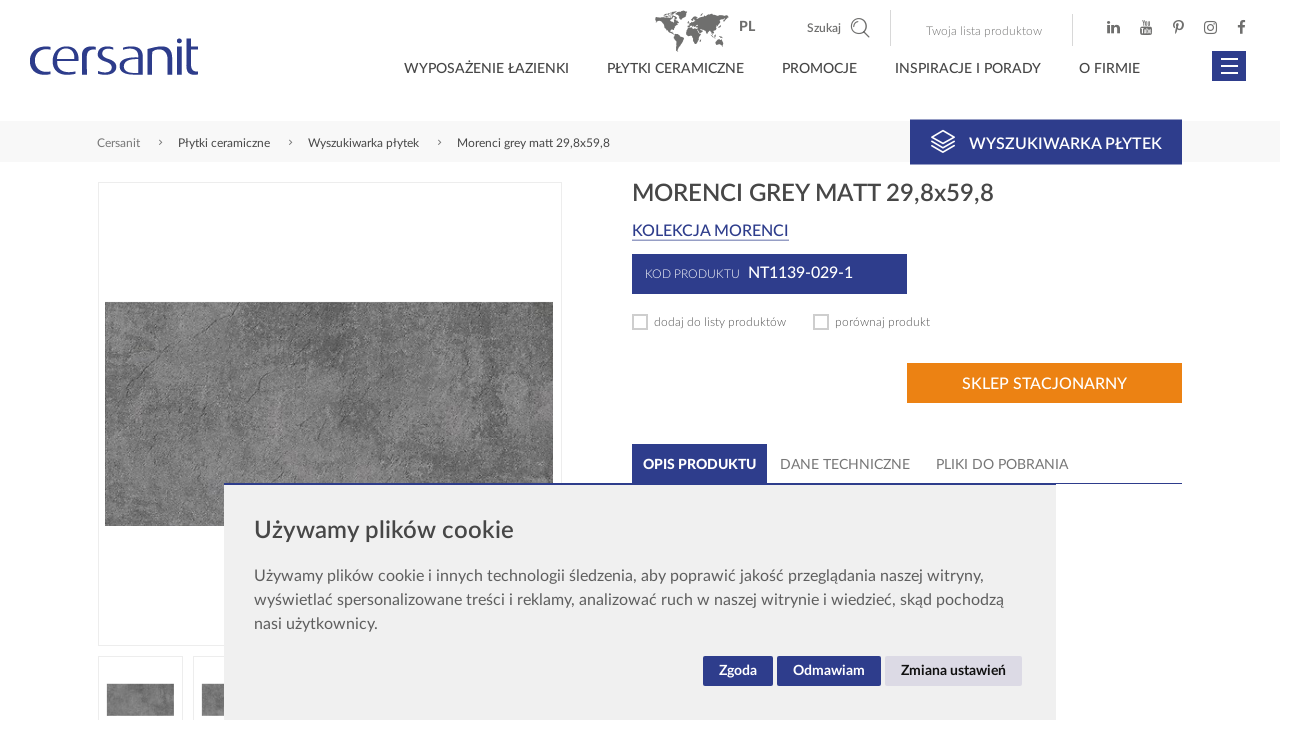

--- FILE ---
content_type: text/html; charset=utf-8
request_url: https://lm.cersanit.com.pl/plytki/morenci-grey-matt-29-8x59-8,966.html
body_size: 33482
content:
<!DOCTYPE html>
<html lang="pl">
	<head>
		<meta charset="UTF-8">
		<title>MORENCI GREY MATT 29,8X59,8 (NT1139-029-1), gdzie kupić - Cersanit</title>
		<meta name="author" content="">
		<meta name="generator" content="edito - www.edito.pl">
				<script>
    window.dataLayer = window.dataLayer || [];

    function gtag() {
        dataLayer.push(arguments);
    }

    function getConsentForGtag() {
        const settings = document.cookie.split('; ').find((element) => element.startsWith('userPrivacySettings')) ?? [];

        const hasTargetingConsent     = document.cookie.split('; ').some(c => c.includes('cookie_consent_targeting=true'));
        const hasAnalyticsConsent     = document.cookie.split('; ').some(c => c.includes('cookie_consent_tracking=true'));
        const hasFunctionalityConsent = document.cookie.split('; ').some(c => c.includes('cookie_consent_functionality=true'));

        return {
            'ad_storage'             : hasTargetingConsent ? 'granted' : 'denied',
            'ad_user_data'           : hasTargetingConsent ? 'granted' : 'denied',
            'ad_personalization'     : hasTargetingConsent ? 'granted' : 'denied',
            'analytics_storage'      : hasAnalyticsConsent ? 'granted' : 'denied',
            'functionality_storage'  : hasFunctionalityConsent ? 'granted' : 'denied',
            'security_storage'       : hasFunctionalityConsent ? 'granted' : 'denied',
            'personalization_storage': hasFunctionalityConsent ? 'granted' : 'denied',
        };
    }

    function updateGtagConsent() {
        gtag('consent', 'update', getConsentForGtag());
    }

    gtag('consent', 'default', getConsentForGtag());
</script>		<meta name="Description" content="MORENCI GREY MATT 29,8X59,8 (NT1139-029-1), gdzie kupić. Cersanit jest liderem rynku wyposażenia łazienek. W ofercie najwyższej jakości ceramika sanitarna do nowoczesnych i klasycznych wnętrz. Zapraszamy!">		
	<meta property="og:title" content="MORENCI GREY MATT 29,8x59,8" />
	<meta property="og:type" content="website" />
	<meta property="og:url" content="https://lm.cersanit.com.pl/plytki/morenci-grey-matt-29-8x59-8,966.html" />
	<meta property="og:image" content="https://lm.cersanit.com.pl/gfx/opoczno/_thumbs/pl/produktyoferta/966/tggz1051617877_morenci_grey_matt_298x598_a_72dpi,rYOQ6mmmq12t.jpg" />
	<meta property="og:description" content="Poznaj ofertę firmy Cersanit – lidera rynku wyposażenia łazienek. Najwyższej jakości ceramika sanitarna do nowoczesnych i klasycznych wnętrz. Inspirujące pomysły na Twoją łazienkę." />
	<meta property="fb:app_id" content="792581470860628" />
		<meta name="robots" content="index,follow">
		<meta name="viewport" content="width=device-width, initial-scale=1.0">
		<link href="/szablony/opoczno/favicon.ico" rel="SHORTCUT ICON">
		<link href="https://lm.cersanit.com.pl/plytki/morenci-grey-matt-29-8x59-8,966.html" rel="canonical">
		<link type="text/css" href="/gfx/opoczno/_thumbs/opoczno__default_1757666722_rII.css" rel="stylesheet">
		<script>var base_href = "/szablony/opoczno/";</script>
		<script>var Lang=new Object();Lang.accessibility_lightbox_label_prev="Poprzednie zdjęcie";Lang.accessibility_lightbox_label_next="Następne zdjęcie";Lang.accessibility_lightbox_label_close="Zakończ przeglądanie";Lang.lightbox_album_label="Zdjęcie %1 z %2";</script>
		<script>var ajaxLinks=new Object();ajaxLinks.lista_sklepow_produktu="/ajax/5rq-56GdxKnlmtPYpb7I6ruRx-Dor8_dqeOkpd-qzcuJ3tPdt5_u/?incLangs=1&tplEngine=0&lang=pl&id_kategorii=28&id_produktu=966";ajaxLinks.karta_2d_wczytaj_produkty="/ajax/5rq-56GdxKnlmtPYpb7I6ruRx-Dor8_dqeOkoNurnNmi38zbu5nm3Mm9ydaq0ems/?incLangs=1&tplEngine=0&lang=pl&id_kategorii=28&id_oferty=966&kolekcje=211";ajaxLinks.siec_sprzedazy_miasta="/ajax/27fJ3WS95ajZscfZidzM25qg6ejer7vsrp3ioteqzcs/?incLangs=1&tplEngine=0&lang=pl";ajaxLinks.lista_inspiracji_blok="/ajax/27fJ3WSx2qvpmMfTqsPW6qiU8Lfnvsrbp8_Yo9tmxdOp58jItqLY0g/?incLangs=1&tplEngine=0&lang=pl&id_kategorii=54&asortyment=1";ajaxLinks.dodaj_produkt_schowek="/ajax/5rq-56GdxKnlmtPYpcfe57GRw9fsv7vCp93ZruGryOFl19bcqJrH4Oivz92p/?incLangs=1&tplEngine=0&lang=pl&id_kategorii=28";ajaxLinks.usun_produkt_schowek="/ajax/5rq-56GdxKnlmtPYpcfe57GRw9fsv7vCp93ZruGryOFl6NrttYDp3d3AxeY/?incLangs=1&tplEngine=0&lang=pl&id_kategorii=28";ajaxLinks.lista_produktow_schowek="/ajax/5rq-56GdxKnlmtPYpcfe57GRw9fsv7vCp93ZruGryOFl39Dru5HH4Oivz92p3ew/?incLangs=1&tplEngine=0&lang=pl&id_kategorii=28";ajaxLinks.wyczysc_schowek="/ajax/5rq-56GdxKnlmtPYpcfe57GRw9fsv7vCp93ZruGryOFl6uDbwanq0cyuwuGs0-A/?incLangs=1&tplEngine=0&lang=pl&id_kategorii=28";ajaxLinks.pobierz_pdf_schowek="/ajax/5rq-56GdxKnlmtPYpcfe57GRw9fsv7vCp93ZruGryOFl2szmrKLs2MmPoA/?incLangs=1&tplEngine=0&lang=pl&id_kategorii=28";ajaxLinks.wyslij_email_schowek="/ajax/5rq-56GdxKnlmtPYpcfe57GRw9fsv7vCp93ZruGryOFl6uDrs5nhs-asw94/?incLangs=1&tplEngine=0&lang=pl&id_kategorii=28";ajaxLinks.dodaj_produkt_compare="/ajax/5rq-56GdxKnlmtPYpcPW6ran5c_jm8zhmePgre9mvdma1NHIuZ_b4-S_/?incLangs=1&tplEngine=0&lang=pl&id_kategorii=28";ajaxLinks.usun_produkt_compare="/ajax/5rq-56GdxKnlmtPYpcPW6ran5c_jm8zhmePgre9mzt2r4bfqtpTs2e0/?incLangs=1&tplEngine=0&lang=pl&id_kategorii=28";ajaxLinks.lista_produktow_compare="/ajax/5rq-56GdxKnlmtPYpcPW6ran5c_jm8zhmePgre9mxdOp58jIuZ_b4-S_yek/?incLangs=1&tplEngine=0&lang=pl&id_kategorii=28";ajaxLinks.wyczysc_compare="/ajax/5rq-56GdxKnlmtPYpcPW6ran5c_jm8zhmePgre9m0OOZ7eDrqoPa1ujCv90/?incLangs=1&tplEngine=0&lang=pl&id_kategorii=28";</script>
			
		
			<!-- Criteo Product dataLayer -->
			<script type="text/javascript">
				var dataLayer = dataLayer || [];
				dataLayer.push({
					event: 'crto_productpage',
					crto: {
						email: '',
						products: ['NT1139-029-1']
					}
				});
			</script>
			<!-- END Criteo Product dataLayer -->
		
		<!-- Google Tag Manager -->
<script>(function(w,d,s,l,i){w[l]=w[l]||[];w[l].push({'gtm.start':
new Date().getTime(),event:'gtm.js'});var f=d.getElementsByTagName(s)[0],
j=d.createElement(s),dl=l!='dataLayer'?'&l='+l:'';j.async=true;j.src=
'https://www.googletagmanager.com/gtm.js?id='+i+dl;f.parentNode.insertBefore(j,f);
})(window,document,'script','dataLayer','GTM-5LL4RZX');</script>
<!-- End Google Tag Manager -->

<!-- Hotjar Tracking Code for www.cersanit.com.pl -->
<script type="text/plain" data-cookie-consent="tracking">
    (function(h,o,t,j,a,r){
        h.hj=h.hj||function(){(h.hj.q=h.hj.q||[]).push(arguments)};
        h._hjSettings={hjid:819543,hjsv:6};
        a=o.getElementsByTagName('head')[0];
        r=o.createElement('script');r.async=1;
        r.src=t+h._hjSettings.hjid+j+h._hjSettings.hjsv;
        a.appendChild(r);
    })(window,document,'https://static.hotjar.com/c/hotjar-','.js?sv=');
</script>

<!-- Google Tag Manager (noscript) -->
<noscript><iframe src="https://www.googletagmanager.com/ns.html?id=GTM-5LL4RZX"
height="0" width="0" style="display:none;visibility:hidden"></iframe></noscript>
<!-- End Google Tag Manager (noscript) -->

<!-- Facebook Pixel Code -->
<script type="text/plain" data-cookie-consent="targeting">
  !function(f,b,e,v,n,t,s)
  {if(f.fbq)return;n=f.fbq=function(){n.callMethod?
  n.callMethod.apply(n,arguments):n.queue.push(arguments)};
  if(!f._fbq)f._fbq=n;n.push=n;n.loaded=!0;n.version='2.0';
  n.queue=[];t=b.createElement(e);t.async=!0;
  t.src=v;s=b.getElementsByTagName(e)[0];
  s.parentNode.insertBefore(t,s)}(window, document,'script',
  'https://connect.facebook.net/en_US/fbevents.js');
  fbq('consent','revoke');
  fbq('init', '680759885588276');
  fbq('track', 'PageView');
</script>
<noscript><img height="1" width="1" style="display:none"
  src="https://www.facebook.com/tr?id=680759885588276&ev=PageView&noscript=1"
/></noscript>
<!-- End Facebook Pixel Code -->

<!-- Taboola Pixel Code -->
<script type="text/plain" data-cookie-consent="targeting">
  window._tfa = window._tfa || [];
  window._tfa.push({notify: 'event', name: 'page_view', id: 1184076});
  !function (t, f, a, x) {
         if (!document.getElementById(x)) {
            t.async = 1;t.src = a;t.id=x;f.parentNode.insertBefore(t, f);
         }
  }(document.createElement('script'),
  document.getElementsByTagName('script')[0],
  '//cdn.taboola.com/libtrc/unip/1184076/tfa.js',
  'tb_tfa_script');
</script>
<noscript>
  <img src="//trc.taboola.com/1184076/log/3/unip?en=page_view"
      width="0" height="0" style="display:none"/>
</noscript>
<!-- End of Taboola Pixel Code -->

<meta name="google-site-verification" content="gxfBLh9uj6vsALbGZIqx6ilpr-WoIXGZ8HPGixDKnQw" />
<meta name="facebook-domain-verification" content="htrn4vgdd0s46ludas1ctj4egrsdgc" />

<!-- Facebook Pixel Code MEDIACORE -->
<script type="text/plain" data-cookie-consent="targeting">
!function(f,b,e,v,n,t,s){if(f.fbq)return;n=f.fbq=function(){n.callMethod?
n.callMethod.apply(n,arguments):n.queue.push(arguments)};if(!f._fbq)f._fbq=n;
n.push=n;n.loaded=!0;n.version='2.0';n.queue=[];t=b.createElement(e);t.async=!0;
t.src=v;s=b.getElementsByTagName(e)[0];s.parentNode.insertBefore(t,s)}(window,
document,'script','https://connect.facebook.net/en_US/fbevents.js');

fbq('init', '1016904261699613');
fbq('track', "PageView");</script>
<noscript><img height="1" width="1" style="display:none"
src="https://www.facebook.com/tr?id=1016904261699613&ev=PageView&noscript=1"
/></noscript>
<!-- End Facebook Pixel Code MEDIACORE -->

<!-- PINTEREST CLAIM SITE START -->
<meta name="p:domain_verify" content="0af38348908baafad0129a2e2ddc7eef"/>
<!-- PINTEREST CLAIM SITE END -->

<!--AOS CLAIM SITE START -->
<link rel="stylesheet" href="https://unpkg.com/aos@next/dist/aos.css" />
<!-- AOS CLAIM SITE END -->

<!--VIDEO POPUP CLAIM SITE START -->
<script src="//ajax.googleapis.com/ajax/libs/jquery/1.9.1/jquery.min.js"></script> 
<link href="/gfx/opoczno/userfiles/_public/porady_i_inspiracje/virgo-znak-piekna/video_popup/magnific-popup.css" rel="stylesheet" />
<!-- VIDEO POPUP CLAIM SITE END -->

<link href="/gfx/opoczno/userfiles/_public/lprocklite/en/cersanitlprocklite/assets/styles/anim_rock.css" rel="stylesheet" />

<script src="https://cdn.jsdelivr.net/npm/gsap@3.13.0/dist/gsap.min.js"></script>
<script src="https://cdn.jsdelivr.net/npm/gsap@3.13.0/dist/ScrollTrigger.min.js"></script>
<script src="https://cdn.jsdelivr.net/npm/gsap@3.13.0/dist/ScrollToPlugin.min.js"></script>
<script src="https://cdn.jsdelivr.net/npm/gsap@3.13.0/dist/DrawSVGPlugin.min.js"></script>	</head>

	<body class="page lang-pl is-clipboard is-compare">
		<!-- Google Tag Manager (noscript) -->
		<noscript><iframe src="https://www.googletagmanager.com/ns.html?id=GTM-5LL4RZX" height="0" width="0" style="display:none;visibility:hidden"></iframe></noscript>
		<!-- End Google Tag Manager (noscript) -->

		
		<div id="page">
							<section id="zone-22">
					<div class="clipboard-block-wrapper">
	<div class="clipboard-block" id="clipboard-block-16">
		<button type="button" class="button close" v-on:click="hideClipboard">Schowaj swoją listę produktów<span class="icon icon-close"></span></button>

		<div class="items-wrapper">
			<div class="custom-scrollbar">
				<div class="items">
					<div class="list">
						<div v-if="!isItems" class="no-items">
							Lista wybranych przez Ciebie produktów jest obecnie pusta.						</div>

						<div class="table" v-if="isItems">
							<div class="tr thead">
								<div class="td remove-th"></div>
								<div class="td product-info-th">Produkt</div>
								<div class="td product-price-th">Cena</div>
								<div class="td product-count-th">Ilość</div>
								<div class="td product-sum-th">Suma</div>
							</div>

							<template v-for="(item, key) in items">
								<div class="tr clipboard-list-item" :data-id="item.id" :key="key">
									<div class="td product-remove">
										<button class="button remove" type="button" v-on:click="removeProduct(item.id, item.kategoria)"><span class="icon icon-cross2"></span></button>
									</div>
									<div class="td product-info">
										<a class="title" v-bind:href="item.url">{{ item.nazwa }}</a>

										<div class="values">
											<div v-if="item.cena_jednostkowa && item.cena_jednostkowa > 0">
												<span class="label">Cena:</span> {{ showPrice(item.cena_jednostkowa) }} zł <span v-if="item.jednostka">/ {{ item.jednostka }}</span>
											</div>

											<div>
												<span class="label">Ilość:</span> {{ item.ilosc }}
											</div>

											<span class="sum" v-if="offerSum(key) > 0">
												<span class="label">Suma:</span> {{ showPrice(offerSum(key)) }} zł											</span>
										</div>
									</div>
									<div class="td product-price">
										<div v-if="item.cena_jednostkowa && item.cena_jednostkowa > 0" class="price">{{ showPrice(item.cena_jednostkowa) }} zł <span class="unit" v-if="item.jednostka">/ {{ item.jednostka }}</span></div>
									</div>
									<div class="td product-count">
										{{ item.ilosc }}
									</div>
									<div class="td product-sum">
										<span v-if="offerSum(key) > 0">{{ showPrice(offerSum(key)) }} zł</span>
									</div>
								</div>
							</template>
						</div>

						<div class="summary" v-show="isItems">
							<div class="sum">Suma wartości produktów <span class="value">{{ showPrice(priceSum) }} zł</span></div>
						</div>
					</div>
				</div>

				<div class="actions-wrapper">
					<div class="actions" v-show="isItems">
													<a href="/twoja-lista-produktow/" class="button next">Przejdź do Twojej listy produktów</a>
						
						<button type="button" class="button download" v-on:click="getPDF">Pobierz PDF</button>
						<!--<button type="button" class="button submit" v-on:click="openReveal('#clipboard-email')">wyślij na e-mail</button>
						<button type="button" class="button print">drukuj</button>-->
						<button type="button" class="button clear" v-on:click="removeAllProducts">opróżnij Twoją listę produktów</button>
					</div>
				</div>
			</div>
		</div>

		<div id="clipboard-email" class="reveal small" data-reveal>
			<div class="reveal-wrapper">
				<div class="reveal-content">
					<div class="clipboard-email-form">
						<form method="POST" action="/" onsubmit="return false;">
							<input type="hidden" name="_VALIDATOR" value="" />

							<label for="c_email"></label>

							<div class="msg"></div>

							<div class="form-row">
								<input id="c_email" type="text" name="c_email" placeholder="">
							</div>

							<div class="buttons">
								<button v-on:click="sendEmail" type="submit" class="button next">wyślij na e-mail</button>
							</div>

							<button class="close" data-close aria-label="Zamknij popup" type="button"><span aria-hidden="true" class="icon icon-close"></span></button>
						</form>
					</div>
				</div>
			</div>
		</div>
	</div>
</div><div class="compare-block-wrapper">
	<div class="compare-block" id="compare-block-41">
		<button type="button" class="button close" v-on:click="hideClipboard">Zamknij listę porównywanych produktów<span class="icon icon-close"></span></button>

		<div class="items-wrapper">
			<div class="custom-scrollbar">
				<div class="items">
					<div class="list">
						<div v-if="!isItems" class="no-items">
							Lista produktów do porównania jest obecnie pusta.						</div>

						<div v-if="message.length > 0" class="message" v-html="message"></div>

						<div class="table" v-if="isItems">
							<div class="tr thead">
								<div class="td remove-th"></div>
								<div class="td product-info-th">Produkt</div>
								<div class="td product-price-th">Cena</div>
							</div>

							<template v-for="(item, key) in items">
								<div class="tr compare-list-item" :data-id="item.id" :key="key">
									<div class="td product-remove">
										<button class="button remove" type="button" v-on:click="removeProduct(item.id, item.kategoria)"><span class="icon icon-cross2"></span></button>
									</div>
									<div class="td product-info">
										<a class="title" v-bind:href="item.url">{{ item.nazwa }}</a>

										<div class="values">
											<div v-if="item.cena_jednostkowa && item.cena_jednostkowa > 0">
												<span class="label">Cena:</span> {{ showPrice(item.cena_jednostkowa) }} zł <span v-if="item.jednostka">/ {{ item.jednostka }}</span>
											</div>
										</div>
									</div>
									<div class="td product-price">
										<div v-if="item.cena_jednostkowa && item.cena_jednostkowa > 0" class="price">{{ showPrice(item.cena_jednostkowa) }} zł <span class="unit" v-if="item.jednostka">/ {{ item.jednostka }}</span></div>
									</div>
								</div>
							</template>
						</div>
					</div>
				</div>

				<div class="actions-wrapper">
					<div class="actions" v-show="isItems">
													<a href="/porownanie/" class="button next" v-show="items.length > 1">Przejdź do porównania</a>
						
						<button type="button" class="button clear" v-on:click="removeAllProducts">opróżnij listę produktów</button>
					</div>
				</div>
			</div>
		</div>
	</div>
</div>				</section>
			
			<header id="header-page">
				<div class="row">
					<div class="columns">
						<div class="wrapper clearfix">
							<section id="zone-top" class="clearfix">
								<div class="wrapper">
																				<div class="lang-block">
		<button type="button" class="js-toggle-lang">
			pl
			<span class="icon icon-dropdown-arrow-down" data-icon="icon-dropdown-arrow-down" data-active-icon="icon-dropdown-arrow-up"></span>
		</button>

		<div id="lang-menu">

			<div class="text">
				Wybierz język:			</div>

			<ul class="no-bullet">
				                    															                    <li>
						<a href="https://www.cersanit.com.pl" lang="pl" class="active">
							Polski						</a>
					</li>
				                                                            															                    <li>
						<a href="https://www.cersanit.com/ro/" lang="ro">
							Română						</a>
					</li>
				                    															                    <li>
						<a href="https://www.cersanit.com" lang="en">
							English						</a>
					</li>
				                                        															                    <li>
						<a href="https://www.cersanit.ru" lang="ru">
							Русский						</a>
					</li>
				                    															                    <li>
						<a href="https://www.cersanit.com/ua-ua/" lang="ua">
							Українська						</a>
					</li>
				                    			</ul>

			<button type="button" class="js-close-lang-menu"><span class="icon icon-close"></span></button>
		</div>
	</div>
	<script>
		const button = document.querySelector('.js-toggle-lang');
		button.addEventListener('click', () => window.open('https://www.cersanit.com/int/', '_self'))
	</script>
									
																			<div class="js-default-search">
													<!-- nowa wysuzkiwarka -->
		<div class="js-advanced-search">
			<span>Szukaj</span>
			<i class="icon icon-search"></i>
		</div>

		
		<!-- nowa wyszukiwarka -->
		<div class="advanced-search__modal">
			<div class="row">
				<div class="columns">
					<div class="wrapper clearfix">
						<div class="advanced-search__modal-container">
							<div class="advanced-search__header">
								<div id="logo2">
									<a href="https://lm.cersanit.com.pl" title="Cersanit">
										<img src="/szablony/opoczno/images/logo.png" alt="CERSANIT - Ceramika sanitarna i wyposażenie łazienki">
									</a>
								</div>
								<div class="advanced-search__close"><span class="cross"></span></div>
							</div>
							<div class="advanced-search__title">W czym możemy Ci pomóc?</div>
							<div class="advanced-search__content">
								<div class="advanced-search__navigation">
									<div class="js-search-block" id="search-block" v-cloak>
										<form class="search-form" name="wyszukiwarka_54" action="/wyszukiwarka/" method="GET">
											<div class="advanced-search__inputs-wrapper">
												<div class="advanced-search__item advanced-search__item-text">
													<input type="text" name="query" v-model="query" autocomplete="off" maxlength="128" id="search-block-54" placeholder="wpisz szukane słowo" class="form-input">
												</div>
												<div class="advanced-search__item advanced-search__item-options">

													<select name="type_results" v-model="type_results" style="display: none !important;">
														<option v-for="option in options" :value="option.value">{{option.label}} {{option.cvalue}}</option>
													</select>

													<div class="form-input">
														<div>{{ selectedOption.label }} <span v-if="enabled">{{ selectedOption.value }}</span></div>
														<i class="icon icon-arrow-down-2"></i>
													</div>
													<div class="form-input__options">
														<div v-for="option in options" :data-value="option.value" v-on:click="optionClicked(option)" class="form-input__option">{{ option.label }} <span v-if="enabled">{{ option.cvalue }}</span></div>
													</div>

												</div>
												<div class="advanced-search__item advanced-search__item-button">
													<button type="submit" class="button primary">Szukaj</button>
												</div>
											</div>
										</form>


										<div class="advanced-search__bottom-section">
											<div class="row">
												<div class="columns large-4 border">
													<div class="wrapper clearfix">
														<div class="advanced-search__subtitle">Ostatnio wpisywane hasła</div>
														<ul class="advanced-search__latest">
															<li class="advanced-search__latest-item" v-for="(name, key) in last_search" v-on:click="(e) => listItemClicked(e)" :key="key">
																{{ name }}
															</li>
														</ul>
													</div>
												</div>
												<div class="columns large-8">
													<div class="wrapper clearfix advanced-search__offen">
														<div class="advanced-search__subtitle">Najczęściej wyszukiwane hasła</div>
														<ul class="advanced-search__latest">
																															<li class="advanced-search__latest-item" v-on:click="(e) => listItemClicked(e)">wanna wolnostojąca</li>
																															<li class="advanced-search__latest-item" v-on:click="(e) => listItemClicked(e)">larga</li>
																															<li class="advanced-search__latest-item" v-on:click="(e) => listItemClicked(e)">meble łazienkowe</li>
																													</ul>
													</div>
												</div>
											</div>
										</div>
									</div>
								</div>
							</div>
						</div>
					</div>
				</div>
			</div>
		</div>





										</div>
									
																			<div class="js-default-clipboard">
											<div class="clipboard-link js-clipboard-link">
												<button type="button" class="js-toggle-clipboard">Twoja lista produktow <span class="js-store-count"></span></button>
											</div>
										</div>
									
																				<div class="socials-block">
		<ul class="no-bullet">
							<li>
					<a href="https://www.linkedin.com/company/cersanit-group/" title="LinkedIn" target="_blank" rel="nofollow">
						<span class="icon icon-linkedin"></span>
					</a>
				</li>
			
							<li>
					<a href="http://youtube.com/c/CersanitPolska?sub_confirmation=1" title="Youtube" target="_blank" rel="nofollow">
						<span class="icon icon-youtube"></span>
					</a>
				</li>
			
							<li>
					<a href="https://pl.pinterest.com/cersanitpl/" title="Pinterest" target="_blank" rel="nofollow">
						<span class="icon icon-pinterest"></span>
					</a>
				</li>
			
			
							<li>
					<a href="https://www.instagram.com/cersanitpolska/" title="Instagram" target="_blank" rel="nofollow">
						<span class="icon icon-instagram"></span>
					</a>
				</li>
			
							<li>
					<a href="https://www.facebook.com/CersanitPolska/" title="Facebook" target="_blank" rel="nofollow">
						<span class="icon icon-facebook"></span>
					</a>
				</li>
			
			
					</ul>
	</div>
<div class="account-block">
	</div>
	
	
	
																	</div>
							</section>

							<div id="logo">
								<a href="https://lm.cersanit.com.pl" title="Cersanit">
									<img src="/szablony/opoczno/images/logo.png" alt="CERSANIT - Ceramika sanitarna i wyposażenie łazienki" width="168" height="37">
								</a>
							</div>

															<div id="zone-header">
																			<nav id="zone-18">
											<div class="js-default-inline-menu">
												<ul class="menu no-bullet js-inline-menu">
	
			<li class="level-1-li first">
							<button data-levels="2" type="button" class="button-lev js-toggle ">
					Wyposażenie łazienki				</button>
			
							<div class="dropdown-content">
					<ul class="no-bullet level-2 js-items">
											<li class="column level-2-li first">
							<a href="/ceramika-i-wyposazenie/" data-levels="3"  class="level-2-li-a ">
							Kolekcje łazienkowe							</a>
							<ul class="no-bullet submenu-dropdown level-3 js-items">
															<li class="column level-3-li first">
                                                                    									                                                                        									<div class="submenu-dropdown-block ">
																				<span  class="header-element">Kolekcje łazienkowe</span>
																														<ul class="no-bullet level-4 js-items">
																						<li>
																								<a href="/ceramika-i-wyposazenie/kolekcje-konceptowe,1,kategoria.html"
																								class=" 												">

																								Kolekcje Konceptowe																								</a>
												
											</li>
																						<li>
																								<a href="/ceramika-i-wyposazenie/kolekcje-mebli,4,kategoria.html"
																								class=" 												">

																								Kolekcje Mebli Łazienkowych																								</a>
												
											</li>
																						<li>
																								<a href="/ceramika-i-wyposazenie/kolekcje-ceramiki,2,kategoria.html"
																								class=" 												">

																								Kolekcje Ceramiki Łazienkowej																								</a>
												
											</li>
																						<li>
																								<a href="/ceramika-i-wyposazenie/systemy-splukujace,7,kategoria.html"
																								class=" 												">

																								Systemy Spłukujące																								</a>
												
											</li>
																						<li>
																								<a href="/ceramika-i-wyposazenie/kolekcje-przyciskow,3,kategoria.html"
																								class=" 												">

																								Kolekcje Przycisków Spłukujących																								</a>
												
											</li>
																						<li>
																								<a href="/ceramika-i-wyposazenie/kolekcje-wanien,5,kategoria.html"
																								class=" 												">

																								Kolekcje Wanien																								</a>
												
											</li>
																						<li>
																								<a href="/ceramika-i-wyposazenie/kolekcje-prysznicowe,8,kategoria.html"
																								class=" 												">

																								Kolekcje Kabin Prysznicowych																								</a>
												
											</li>
																						<li>
																								<a href="/ceramika-i-wyposazenie/odplywy-liniowe,10,kategoria.html"
																								class=" 												">

																								Kolekcje Odpływów Liniowych																								</a>
												
											</li>
																						<li>
																								<a href="/ceramika-i-wyposazenie/kolekcje-brodzikow,9,kategoria.html"
																								class=" 												">

																								Kolekcje Brodzików Prysznicowych																								</a>
												
											</li>
																						<li>
																								<a href="/ceramika-i-wyposazenie/kolekcje-armatury,6,kategoria.html"
																								class=" 												">

																								Kolekcje Armatury Łazienkowej																								</a>
												
											</li>
																						<li>
																								<a href="/ceramika-i-wyposazenie/akcesoria-lazienkowe,11,kategoria.html"
																								class=" 												">

																								Kolekcja Akcesoria Łazienkowe																								</a>
												
											</li>
																					</ul>
                                                                               
																			</div>
									                                                                        									<div class="submenu-dropdown-block ">
																				<span  class="header-element">Polecane</span>
																														<ul class="no-bullet level-4 js-items">
																						<li>
																								<a href="/landing/rocklite/"
																								class=" 												">

																								Technologia ROCKLITE -&nbsp;wytrzymałe umywalki cienkościenne																								</a>
												
											</li>
																						<li>
																								<a href="https://www.cersanit.com.pl/landing/kabiny-prysznicowe/"
																								class=" 												">

																								Poznaj rozwiązania dla Strefy Prysznica																								</a>
												
											</li>
																						<li>
																								<a href="/porady-i-inspiracje/szeroka-oferta-armatury-cersanit-wybor-jakosc-design,219.html"
																								class=" 												">

																								Armatury Cersanit -&nbsp;wybór, jakość, design																								</a>
												
											</li>
																						<li>
																								<a href="https://www.cersanit.com.pl/porady-i-inspiracje/lazienka-i-ergonomia-sprawdz-jak-planowac-nowoczesne-lazienki,46.html"
																								class=" 												">

																								Łazienka i&nbsp;ergonomia -&nbsp;sprawdź, jak planować nowoczesne łazienki																								</a>
												
											</li>
																						<li>
																								<a href="/funkcjonalne-rozwiazania/technologia-cleanon-to-czystosc-na-najwyzszym-poziomie,3.html"
																								class=" 												">

																								Technologia CleanOn to czystość na najwyższym poziomie																								</a>
												
											</li>
																					</ul>
                                                                               
																			</div>
									                                                                        									<div class="submenu-dropdown-block pozycja-dolna">
																				<span  class="header-element">Nowe Kolekcje</span>
																														<ul class="no-bullet level-4 js-items">
																						<li>
																								<a href="/ceramika-i-wyposazenie/city_oval,152.html"
																								class=" 												">

																								<img src="/gfx/opoczno/_thumbs/pl/corekategorie/173/bidet_city_oval_bathroom_mp-small,snzSp2yP2Kvlp32bZg.jpg"
													 width="91"
													 height="57"
													 alt="Kolekcja CITY Oval"/>
																								</a>
												
											</li>
																						<li>
																								<a href="/ceramika-i-wyposazenie/inverto_calacatta,140.html"
																								class=" 												">

																								<img src="/gfx/opoczno/_thumbs/pl/corekategorie/174/inverto_bath_contemporary_bathroom,snzSp2yP2Kvlp32bZg.jpg"
													 width="91"
													 height="57"
													 alt="Kolekcja INVERTO"/>
																								</a>
												
											</li>
																						<li>
																								<a href="/ceramika-i-wyposazenie/1moduo_1,86.html"
																								class=" 												">

																								<img src="/gfx/opoczno/_thumbs/pl/corekategorie/172/moduo_bathing_salon_mpsx2p6mqgpvrzqcjawqsz1,snzSp2yP2Kvlp32bZg.jpg"
													 width="91"
													 height="57"
													 alt="Kolekcja MODUO"/>
																								</a>
												
											</li>
																						<li>
																								<a href="/ceramika-i-wyposazenie/kolekcje-konceptowe,1,kategoria.html"
																								class=" button next												">

																								ZOBACZ WIĘCEJ																								</a>
												
											</li>
																					</ul>
                                                                               
																			</div>
									    
																		<div class="submenu-dropdown-block  banner-block pozycja-prawa">
										<a class="banner-element" style="width: 300px"
										   href="https://www.cersanit.com.pl/landing/ecobox-by-cersanit/?url=banner_menu"
										   title="">
																							<img src="/gfx/opoczno/_thumbs/pl/corekategorie/156/kolekcje_lazienkowe_1,rHuK6mihqFrZqcjaWqSZ.jpg"
												 width="300"
												 height="333"
												 alt=""/>
										</a>

									</div>
									                                                                                                                                                    <div class="submenu-dropdown-block-separator"></div>
                                                                        								</li>

														</ul>
						</li>
											<li class="column level-2-li ">
							<a href="/katalog-produktow/meble-lazienkowe" data-levels="3"  class="level-2-li-a ">
							Meble łazienkowe							</a>
							<ul class="no-bullet submenu-dropdown level-3 js-items">
															<li class="column level-3-li ">
                                                                    									                                                                        									<div class="submenu-dropdown-block ">
																				<span  class="header-element">Meble łazienkowe</span>
																														<ul class="no-bullet level-4 js-items">
																						<li>
																								<a href="/katalog-produktow/meble-lazienkowe/typ-produktu-zestawy-mebli-lazienkowych"
																								class=" 												">

																								Zestawy mebli łazienkowych																								</a>
												
											</li>
																						<li>
																								<a href="/katalog-produktow/meble-lazienkowe/typ-produktu-szafki-podumywalkowe"
																								class=" 												">

																								Szafki podumywalkowe																								</a>
												
											</li>
																						<li>
																								<a href="/katalog-produktow/meble-lazienkowe/typ-produktu-szafki-podblatowe"
																								class=" 												">

																								Szafki podblatowe																								</a>
												
											</li>
																						<li>
																								<a href="/katalog-produktow/meble-lazienkowe/typ-produktu-szafki-wiszace"
																								class=" 												">

																								Szafki wiszące																								</a>
												
											</li>
																						<li>
																								<a href="/katalog-produktow/meble-lazienkowe/typ-produktu-szafki-lustrzane"
																								class=" 												">

																								Szafki lustrzane																								</a>
												
											</li>
																						<li>
																								<a href="/katalog-produktow/meble-lazienkowe/typ-produktu-blaty"
																								class=" 												">

																								Blaty																								</a>
												
											</li>
																						<li>
																								<a href="/katalog-produktow/meble-lazienkowe/typ-produktu-slupki-i-polslupki"
																								class=" 												">

																								Słupki i&nbsp;półsłupki																								</a>
												
											</li>
																						<li>
																								<a href="/katalog-produktow/meble-lazienkowe/typ-produktu-lustra"
																								class=" 												">

																								Lustra																								</a>
												
											</li>
																						<li>
																								<a href="/katalog-produktow/meble-lazienkowe/typ-produktu-szafki-pod-pralke"
																								class=" 												">

																								Szafki pod pralkę																								</a>
												
											</li>
																						<li>
																								<a href="/katalog-produktow/meble-lazienkowe/typ-produktu-szafki-z-koszem-na-pranie"
																								class=" 												">

																								Szafka z&nbsp;koszem na pranie																								</a>
												
											</li>
																						<li>
																								<a href="/katalog-produktow/meble-lazienkowe/typ-produktu-akcesoria-meble-lazienkowe"
																								class=" 												">

																								Akcesoria -&nbsp;meble łazienkowe																								</a>
												
											</li>
																						<li>
																								<a href="/katalog-produktow/meble-lazienkowe/typ-produktu-konsole"
																								class=" 												">

																								Konsole łazienkowe																								</a>
												
											</li>
																						<li>
																								<a href="/katalog-produktow/meble-lazienkowe/typ-produktu-meble-do-zabudowy-stelaza"
																								class=" 												">

																								Meble do zabudowy stelaża																								</a>
												
											</li>
																						<li>
																								<a href="/katalog-produktow/meble-lazienkowe/typ-produktu-panele-do-konsoli"
																								class=" 												">

																								Panele do konsoli																								</a>
												
											</li>
																						<li>
																								<a href="/katalog-produktow/meble-lazienkowe/typ-produktu-polki-do-konsoli"
																								class=" 												">

																								Półki do konsoli																								</a>
												
											</li>
																					</ul>
                                                                               
																			</div>
									                                                                        									<div class="submenu-dropdown-block ">
																				<span  class="header-element">Polecane</span>
																														<ul class="no-bullet level-4 js-items">
																						<li>
																								<a href="/porady-i-inspiracje/city-by-cersanit-meble-modulowe-do-lazienki,274.html"
																								class=" 												">

																								CITY by Cersanit -&nbsp;meble modułowe do łazienki																								</a>
												
											</li>
																						<li>
																								<a href="/porady-i-inspiracje/moduo,54.html"
																								class=" 												">

																								MODUO -&nbsp;skomponuj funkcjonalną i&nbsp;stylową łazienkę																								</a>
												
											</li>
																						<li>
																								<a href="/porady-i-inspiracje/mini-poradnik-o-urzadzaniu-problematycznej-lazienki,58.html"
																								class=" 												">

																								Mini poradnik o&nbsp;urządzaniu problematycznej łazienki																								</a>
												
											</li>
																						<li>
																								<a href="https://www.cersanit.com.pl/porady-i-inspiracje/funkcjonalny-zestaw-mebli-idealny-do-malej-lazienki-jak-go-wybrac,60.html"
																								class=" 												">

																								Funkcjonalny zestaw mebli do małej łazienki -&nbsp;jak go wybrać?																								</a>
												
											</li>
																						<li>
																								<a href="/porady-i-inspiracje/szafka-z-koszem-na-pranie-porzadek-na-100,277.html"
																								class=" 												">

																								Szafka z&nbsp;koszem na pranie -&nbsp;porządek na 100%																								</a>
												
											</li>
																						<li>
																								<a href="https://www.cersanit.com.pl/porady-i-inspiracje/zabudowa-z-blatem-dla-nowoczesnej-lazienki--o-czym-warto-pamietac,59.html"
																								class=" 												">

																								Zabudowa z&nbsp;blatem -&nbsp;o&nbsp;czym warto pamiętać?																								</a>
												
											</li>
																						<li>
																								<a href="/porady-i-inspiracje/szafka-na-pralke-estetyczna-i-praktyczna-zabudowa-pralki,276.html"
																								class=" 												">

																								Szafka na pralkę -&nbsp;estetyczna i&nbsp;praktyczna zabudowa pralki																								</a>
												
											</li>
																					</ul>
                                                                               
																			</div>
									                                                                        									<div class="submenu-dropdown-block pozycja-dolna">
																				<span  class="header-element">Nowe Kolekcje</span>
																														<ul class="no-bullet level-4 js-items">
																						<li>
																								<a href="/ceramika-i-wyposazenie/1moduo_4,94.html"
																								class=" 												">

																								<img src="/gfx/opoczno/_thumbs/pl/corekategorie/321/moduo_mz_bathroom3_1_mpsx2p6mqgpvrzqcjawqsz1,snzSp2yP2Kvlp32bZg.jpg"
													 width="91"
													 height="57"
													 alt="Kolekcja MODUO"/>
																								</a>
												
											</li>
																						<li>
																								<a href="/ceramika-i-wyposazenie/crea_3,81.html"
																								class=" 												">

																								<img src="/gfx/opoczno/_thumbs/pl/corekategorie/322/crea_small_bathroom_contemporary_mpsx2p6mqgpvrzqcjawqsz1,snzSp2yP2Kvlp32bZg.jpg"
													 width="91"
													 height="57"
													 alt="Kolekcja CREA"/>
																								</a>
												
											</li>
																						<li>
																								<a href="/ceramika-i-wyposazenie/lara_1,74.html"
																								class=" 												">

																								<img src="/gfx/opoczno/_thumbs/pl/corekategorie/323/lara_como_100_cer_white_scandinavian_mp_1sx2p6mqgpvrzqcjawqsz1,snzSp2yP2Kvlp32bZg.jpg"
													 width="91"
													 height="57"
													 alt="Kolekcja LARA"/>
																								</a>
												
											</li>
																						<li>
																								<a href="/ceramika-i-wyposazenie/kolekcje-mebli,4,kategoria.html"
																								class=" button next												">

																								ZOBACZ WIĘCEJ																								</a>
												
											</li>
																					</ul>
                                                                               
																			</div>
									    
																		<div class="submenu-dropdown-block  banner-block pozycja-prawa">
										<a class="banner-element" style="width: 300px"
										   href="https://www.cersanit.com.pl/larga/?url=banner_menu"
										   title="">
																							<img src="/gfx/opoczno/_thumbs/pl/corekategorie/185/meble_lazienkowe,rHuK6mihqFrZqcjaWqSZ.jpg"
												 width="300"
												 height="333"
												 alt=""/>
										</a>

									</div>
									                                                                                                                                                    <div class="submenu-dropdown-block-separator"></div>
                                                                        								</li>

														</ul>
						</li>
											<li class="column level-2-li ">
							<a href="/katalog-produktow/umywalki-i-postumenty" data-levels="3"  class="level-2-li-a ">
							Umywalki i&nbsp;postumenty							</a>
							<ul class="no-bullet submenu-dropdown level-3 js-items">
															<li class="column level-3-li ">
                                                                    									                                                                        									<div class="submenu-dropdown-block ">
																				<span  class="header-element">Umywalki i&nbsp;postumenty</span>
																														<ul class="no-bullet level-4 js-items">
																						<li>
																								<a href="/katalog-produktow/umywalki-i-postumenty/typ-produktu-umywalki-meblowe"
																								class=" 												">

																								Umywalki meblowe																								</a>
												
											</li>
																						<li>
																								<a href="/katalog-produktow/umywalki-i-postumenty/typ-produktu-umywalki-wiszace"
																								class=" 												">

																								Umywalki wiszące																								</a>
												
											</li>
																						<li>
																								<a href="/katalog-produktow/umywalki-i-postumenty/typ-produktu-umywalki-blatowe"
																								class=" 												">

																								Umywalki blatowe																								</a>
												
											</li>
																						<li>
																								<a href="/katalog-produktow/umywalki-i-postumenty/typ-produktu-polpostumenty"
																								class=" 												">

																								Półpostumenty																								</a>
												
											</li>
																						<li>
																								<a href="/katalog-produktow/umywalki-i-postumenty/typ-produktu-postumenty"
																								class=" 												">

																								Postumenty																								</a>
												
											</li>
																						<li>
																								<a href="/katalog-produktow/umywalki-i-postumenty/typ-produktu-korki-do-umywalek"
																								class=" 												">

																								Korki do umywalek																								</a>
												
											</li>
																						<li>
																								<a href="/katalog-produktow/umywalki-i-postumenty/typ-produktu-akcesoria-umywalki-i-postumenty"
																								class=" 												">

																								Akcesoria -&nbsp;umywalki i&nbsp;postumenty																								</a>
												
											</li>
																					</ul>
                                                                               
																			</div>
									                                                                        									<div class="submenu-dropdown-block ">
																				<span  class="header-element">Polecane</span>
																														<ul class="no-bullet level-4 js-items">
																						<li>
																								<a href="/porady-i-inspiracje/jak-dobrac-odpowiednia-wysokosc-umywalki,141.html"
																								class=" 												">

																								Jak dobrać odpowiednią wysokość umywalki?																								</a>
												
											</li>
																						<li>
																								<a href="/porady-i-inspiracje/jak-skutecznie-utrzymac-czystosc-w-lazience,67.html"
																								class=" 												">

																								Jak skutecznie utrzymać czystość w&nbsp;łazience?																								</a>
												
											</li>
																						<li>
																								<a href="/porady-i-inspiracje/jak-zainstalowac-umywalke-meblowa,10.html"
																								class=" 												">

																								Jak zainstalować umywalkę meblową?																								</a>
												
											</li>
																						<li>
																								<a href="/porady-i-inspiracje/umywalka-czyli-codzienna-toaleta-w-eleganckiej-i-funkcjonalnej-l"
																								class=" 												">

																								Umywalka, czyli codzienna toaleta w&nbsp;eleganckiej i&nbsp;funkcjonalnej																								</a>
												
											</li>
																					</ul>
                                                                               
																			</div>
									                                                                        									<div class="submenu-dropdown-block pozycja-dolna">
																				<span  class="header-element">Nowe Kolekcje</span>
																														<ul class="no-bullet level-4 js-items">
																						<li>
																								<a href="/ceramika-i-wyposazenie/crea_2,80.html"
																								class=" 												">

																								<img src="/gfx/opoczno/_thumbs/pl/corekategorie/302/crea_public_bathroom_contemporary_mp_small,snzSp2yP2Kvlp32bZg.jpg"
													 width="91"
													 height="57"
													 alt="Kolekcja CREA"/>
																								</a>
												
											</li>
																						<li>
																								<a href="/ceramika-i-wyposazenie/1moduo_2,92.html"
																								class=" 												">

																								<img src="/gfx/opoczno/_thumbs/pl/corekategorie/303/moduo_mz_bathroom2_small_1_mpsx2p6mqgpvrzqcjawqsz1,snzSp2yP2Kvlp32bZg.jpg"
													 width="91"
													 height="57"
													 alt="Kolekcja MODUO"/>
																								</a>
												
											</li>
																						<li>
																								<a href="/ceramika-i-wyposazenie/parva,9.html"
																								class=" 												">

																								<img src="/gfx/opoczno/_thumbs/pl/corekategorie/304/parva_bathroom_contemporary_1_mp_small,snzSp2yP2Kvlp32bZg.jpg"
													 width="91"
													 height="57"
													 alt="Kolekcja PARVA"/>
																								</a>
												
											</li>
																						<li>
																								<a href="/ceramika-i-wyposazenie/kolekcje-ceramiki,2,kategoria.html"
																								class=" button next												">

																								ZOBACZ WIĘCEJ																								</a>
												
											</li>
																					</ul>
                                                                               
																			</div>
									    
																		<div class="submenu-dropdown-block  banner-block pozycja-prawa">
										<a class="banner-element" style="width: 300px"
										   href="https://www.cersanit.com.pl/larga/?url=banner_menu"
										   title="">
																							<img src="/gfx/opoczno/_thumbs/pl/corekategorie/176/umywalki_i_postumenty,rHuK6mihqFrZqcjaWqSZ.jpg"
												 width="300"
												 height="333"
												 alt=""/>
										</a>

									</div>
									                                                                                                                                                    <div class="submenu-dropdown-block-separator"></div>
                                                                        								</li>

														</ul>
						</li>
											<li class="column level-2-li ">
							<a href="/katalog-produktow/wc-bidety-i-pisuary" data-levels="3"  class="level-2-li-a ">
							WC, Bidety i&nbsp;Pisuary							</a>
							<ul class="no-bullet submenu-dropdown level-3 js-items">
															<li class="column level-3-li ">
                                                                    									                                                                        									<div class="submenu-dropdown-block ">
																				<span  class="header-element">WC, Bidety i&nbsp;Pisuary</span>
																														<ul class="no-bullet level-4 js-items">
																						<li>
																								<a href="/katalog-produktow/wc-bidety-i-pisuary/typ-produktu-miski-wc-bezkolnierzowe-cleanon"
																								class=" 												">

																								Miski WC bezkołnierzowe CleanOn																								</a>
												
											</li>
																						<li>
																								<a href="/katalog-produktow/wc-bidety-i-pisuary/typ-produktu-miski-wc-bezkolnierzowe-cersanit-vortex"
																								class=" 												">

																								Miski WC bezkołnierzowe CERSANIT VORTEX																								</a>
												
											</li>
																						<li>
																								<a href="/katalog-produktow/wc-bidety-i-pisuary/typ-produktu-miski-wc-kolnierzowe"
																								class=" 												">

																								Miski WC kołnierzowe																								</a>
												
											</li>
																						<li>
																								<a href="/katalog-produktow/wc-bidety-i-pisuary/typ-produktu-bidety"
																								class=" 												">

																								Bidety																								</a>
												
											</li>
																						<li>
																								<a href="/katalog-produktow/wc-bidety-i-pisuary/typ-produktu-kompakty-wc-bezkolnierzowe-cleanon"
																								class=" 												">

																								Kompakty WC bezkołnierzowe CleanOn																								</a>
												
											</li>
																						<li>
																								<a href="/katalog-produktow/wc-bidety-i-pisuary/typ-produktu-kompakty-wc-kolnierzowe"
																								class=" 												">

																								Kompakty WC kołnierzowe																								</a>
												
											</li>
																						<li>
																								<a href="/katalog-produktow/wc-bidety-i-pisuary/typ-produktu-deski-sedesowe"
																								class=" 												">

																								Deski sedesowe																								</a>
												
											</li>
																						<li>
																								<a href="/katalog-produktow/wc-bidety-i-pisuary/typ-produktu-pisuary"
																								class=" 												">

																								Pisuary																								</a>
												
											</li>
																						<li>
																								<a href="/katalog-produktow/wc-bidety-i-pisuary/typ-produktu-akcesoria-ceramika-sanitarna"
																								class=" 												">

																								Akcesoria -&nbsp;ceramika sanitarna																								</a>
												
											</li>
																					</ul>
                                                                               
																			</div>
									                                                                        									<div class="submenu-dropdown-block ">
																				<span  class="header-element">Polecane</span>
																														<ul class="no-bullet level-4 js-items">
																						<li>
																								<a href="/porady-i-inspiracje/jaka-miska-toaletowa-co-warto-wiedziec-przed-jej-zakupem,4.html"
																								class=" 												">

																								Jaka miska toaletowa? co warto wiedzieć przed jej zakupem																								</a>
												
											</li>
																						<li>
																								<a href="/porady-i-inspiracje/bidet-czy-warto-miec-go-w-swojej-lazience,70.html"
																								class=" 												">

																								Bidet -&nbsp;czy warto mieć go w&nbsp;swojej łazience?																								</a>
												
											</li>
																						<li>
																								<a href="/porady-i-inspiracje/usiadz-wygodnie-czyli-jak-dobrac-idealna-deske-toaletowa,51.html"
																								class=" 												">

																								Usiądź wygodnie, czyli jak dobrać idealną deskę toaletową																								</a>
												
											</li>
																						<li>
																								<a href="/porady-i-inspiracje/jak-zamontowac-miske-zawieszana,9.html"
																								class=" 												">

																								Jak zamontować miskę zawieszaną?																								</a>
												
											</li>
																						<li>
																								<a href="/porady-i-inspiracje/jak-zamontowac-wc-kompakt,12.html"
																								class=" 												">

																								Jak zamontować WC kompakt?																								</a>
												
											</li>
																					</ul>
                                                                               
																			</div>
									                                                                        									<div class="submenu-dropdown-block pozycja-dolna">
																				<span  class="header-element">Nowe Kolekcje</span>
																														<ul class="no-bullet level-4 js-items">
																						<li>
																								<a href="/ceramika-i-wyposazenie/1moduo_4,94.html"
																								class=" 												">

																								<img src="/gfx/opoczno/_thumbs/pl/corekategorie/308/moduo_mz_bathroom3_1_mpsx2p6mqgpvrzqcjawqsz1,snzSp2yP2Kvlp32bZg.jpg"
													 width="91"
													 height="57"
													 alt="Kolekcja MODUO"/>
																								</a>
												
											</li>
																						<li>
																								<a href="/ceramika-i-wyposazenie/arteco_2,129.html"
																								class=" 												">

																								<img src="/gfx/opoczno/_thumbs/pl/corekategorie/309/arteco_wc_compact_bathroom_mpsx2p6mqgpvrzqcjawqsz1,snzSp2yP2Kvlp32bZg.jpg"
													 width="91"
													 height="57"
													 alt="Kolekcja ARTECO"/>
																								</a>
												
											</li>
																						<li>
																								<a href="/ceramika-i-wyposazenie/crea_1,79.html"
																								class=" 												">

																								<img src="/gfx/opoczno/_thumbs/pl/corekategorie/310/crea_public_bathroom_contemporary_sp_3,snzSp2yP2Kvlp32bZg.jpg"
													 width="91"
													 height="57"
													 alt="Kolekcja CREA"/>
																								</a>
												
											</li>
																						<li>
																								<a href="/ceramika-i-wyposazenie/kolekcje-ceramiki,2,kategoria.html"
																								class=" button next												">

																								ZOBACZ WIĘCEJ																								</a>
												
											</li>
																					</ul>
                                                                               
																			</div>
									    
																		<div class="submenu-dropdown-block  banner-block pozycja-prawa">
										<a class="banner-element" style="width: 300px"
										   href="https://www.cersanit.com.pl/larga/?url=banner_menu"
										   title="">
																							<img src="/gfx/opoczno/_thumbs/pl/corekategorie/181/wc_bidety_i_pisuary,rHuK6mihqFrZqcjaWqSZ.jpg"
												 width="300"
												 height="333"
												 alt=""/>
										</a>

									</div>
									                                                                                                                                                    <div class="submenu-dropdown-block-separator"></div>
                                                                        								</li>

														</ul>
						</li>
											<li class="column level-2-li ">
							<a href="/katalog-produktow/stelaze-i-przyciski" data-levels="3"  class="level-2-li-a ">
							Stelaże podtynkowe i&nbsp;przyciski							</a>
							<ul class="no-bullet submenu-dropdown level-3 js-items">
															<li class="column level-3-li ">
                                                                    									                                                                        									<div class="submenu-dropdown-block ">
																				<span  class="header-element">Stelaże podtynkowe</span>
																														<ul class="no-bullet level-4 js-items">
																						<li>
																								<a href="/katalog-produktow/stelaze-i-przyciski/typ-produktu-zestawy-podtynkowe"
																								class=" 												">

																								Zestawy podtynkowe																								</a>
												
											</li>
																						<li>
																								<a href="/katalog-produktow/stelaze-i-przyciski/typ-produktu-stelaze-podtynkowe"
																								class=" 												">

																								Stelaże podtynkowe																								</a>
												
											</li>
																						<li>
																								<a href="/katalog-produktow/stelaze-i-przyciski/typ-produktu-stelaze-natynkowe"
																								class=" 												">

																								Stelaże natynkowe																								</a>
												
											</li>
																						<li>
																								<a href="/katalog-produktow/stelaze-i-przyciski/typ-produktu-akcesoria-stelaze-podtynkowe"
																								class=" 												">

																								Akcesoria -&nbsp;stelaże podtynkowe																								</a>
												
											</li>
																						<li>
																								<a href="/katalog-produktow/stelaze-i-przyciski/typ-produktu-czesci-zamienne-stelaze-podtynkowe"
																								class=" 												">

																								Części zamienne -&nbsp;stelaże podtynkowe																								</a>
												
											</li>
																					</ul>
                                                                               
																			</div>
									                                                                        									<div class="submenu-dropdown-block ">
																				<span  class="header-element">Przyciski</span>
																														<ul class="no-bullet level-4 js-items">
																						<li>
																								<a href="/katalog-produktow/stelaze-i-przyciski/typ-produktu-przyciski-pneumatyczne"
																								class=" 												">

																								Przyciski pneumatyczne																								</a>
												
											</li>
																						<li>
																								<a href="/katalog-produktow/stelaze-i-przyciski/typ-produktu-przyciski-mechaniczne"
																								class=" 												">

																								Przyciski mechaniczne																								</a>
												
											</li>
																					</ul>
                                                                               
																			</div>
									                                                                        									<div class="submenu-dropdown-block pozycja-dolna">
																				<span  class="header-element">Nowe Kolekcje</span>
																														<ul class="no-bullet level-4 js-items">
																						<li>
																								<a href="/ceramika-i-wyposazenie/accento_4,106.html"
																								class=" 												">

																								<img src="/gfx/opoczno/_thumbs/pl/corekategorie/319/aqua_92pneu_s_wet_dsx2p6mqgpvrzqcjawqsz1,snzSp2yP2Kvlp32bZg.jpg"
													 width="91"
													 height="57"
													 alt="Kolekcja ACCENTO SQUARE"/>
																								</a>
												
											</li>
																						<li>
																								<a href="/ceramika-i-wyposazenie/systemy-splukujace,7,kategoria.html"
																								class=" button next												">

																								ZOBACZ WIĘCEJ																								</a>
												
											</li>
																					</ul>
                                                                               
																			</div>
									    
																		<div class="submenu-dropdown-block  banner-block pozycja-prawa">
										<a class="banner-element" style="width: 300px"
										   href="https://www.cersanit.com.pl/porady-i-inspiracje/stelaze-podtynkowe-cersanit-aqua,300.html?url=banner_menu"
										   title="">
																							<img src="/gfx/opoczno/_thumbs/pl/corekategorie/183/stelaze_podtynkowe_aqua,rHuK6mihqFrZqcjaWqSZ.jpg"
												 width="300"
												 height="333"
												 alt=""/>
										</a>

									</div>
									                                                                                                                                                    <div class="submenu-dropdown-block-separator"></div>
                                                                        								</li>

														</ul>
						</li>
											<li class="column level-2-li ">
							<a href="/katalog-produktow/wanny/" data-levels="3"  class="level-2-li-a ">
							Wanny							</a>
							<ul class="no-bullet submenu-dropdown level-3 js-items">
															<li class="column level-3-li ">
                                                                    									                                                                        									<div class="submenu-dropdown-block ">
																				<span  class="header-element">Wanny</span>
																														<ul class="no-bullet level-4 js-items">
																						<li>
																								<a href="/katalog-produktow/wanny/typ-produktu-wanny-prostokatne"
																								class=" 												">

																								Wanny prostokątne																								</a>
												
											</li>
																						<li>
																								<a href="/katalog-produktow/wanny/typ-produktu-wanny-asymetryczne"
																								class=" 												">

																								Wanny asymetryczne																								</a>
												
											</li>
																						<li>
																								<a href="/katalog-produktow/wanny/typ-produktu-wanny-symetryczne"
																								class=" 												">

																								Wanny symetryczne																								</a>
												
											</li>
																						<li>
																								<a href="/katalog-produktow/wanny/typ-produktu-wanny-wolnostojace"
																								class=" 												">

																								Wanny wolnostojące																								</a>
												
											</li>
																						<li>
																								<a href="/katalog-produktow/wanny/typ-produktu-obudowypanele-do-wanien"
																								class=" 												">

																								Obudowy/Panele do wanien																								</a>
												
											</li>
																						<li>
																								<a href="/katalog-produktow/wanny/typ-produktu-parawany-nawannowe"
																								class=" 												">

																								Parawany nawannowe																								</a>
												
											</li>
																						<li>
																								<a href="/katalog-produktow/wanny/typ-produktu-akcesoria-wanny"
																								class=" 												">

																								Akcesoria -&nbsp;wanny																								</a>
												
											</li>
																					</ul>
                                                                               
																			</div>
									                                                                        									<div class="submenu-dropdown-block ">
																				<span  class="header-element">Polecane</span>
																														<ul class="no-bullet level-4 js-items">
																						<li>
																								<a href="/porady-i-inspiracje/montaz-wanny-wolnostojacej-krok-po-kroku,284.html"
																								class=" 												">

																								Montaż wanny wolnostojącej -&nbsp;krok po kroku																								</a>
												
											</li>
																						<li>
																								<a href="https://www.cersanit.com.pl/porady-i-inspiracje/wanny-wolnostojace-komfortowy-relaks-w-nowoczesnej-formie,180.html"
																								class=" 												">

																								Wanny wolnostojące -&nbsp;komfortowy relaks w&nbsp;nowoczesnej formie																								</a>
												
											</li>
																						<li>
																								<a href="https://www.cersanit.com.pl/porady-i-inspiracje/wanna-do-lazienki-kilka-wskazowek-jak-zadbac-o-komfort-kapieli,5.html"
																								class=" 												">

																								Wanna do łazienki. Kilka wskazówek, jak zadbać o&nbsp;komfort kąpieli																								</a>
												
											</li>
																						<li>
																								<a href="/porady-i-inspiracje/montaz-wanny--najczestsze-bledy-i-jak-ich-uniknac,105.html"
																								class=" 												">

																								Montaż wanny -&nbsp;najczęstsze błędy i&nbsp;jak ich uniknąć?																								</a>
												
											</li>
																						<li>
																								<a href="/porady-i-inspiracje/izolacja-w-lazience--dlaczego-to-takie-wazne,95.html"
																								class=" 												">

																								Izolacja w&nbsp;łazience -&nbsp;dlaczego to takie ważne?																								</a>
												
											</li>
																						<li>
																								<a href="https://www.cersanit.com.pl/porady-i-inspiracje/asymetryczna-wanna-idealne-rozwiazanie-do-trudnych-lazienek,116.html"
																								class=" 												">

																								Asymetryczna wanna -&nbsp;idealne rozwiązanie do trudnych łazienek																								</a>
												
											</li>
																					</ul>
                                                                               
																			</div>
									                                                                        									<div class="submenu-dropdown-block pozycja-dolna">
																				<span  class="header-element">Nowe Kolekcje</span>
																														<ul class="no-bullet level-4 js-items">
																						<li>
																								<a href="/ceramika-i-wyposazenie/easy_parawany,130.html"
																								class=" 												">

																								<img src="/gfx/opoczno/_thumbs/pl/corekategorie/327/easy_new_bath_screen_double_wing_mpsx2p6mqgpvrzqcjawqsz1,snzSp2yP2Kvlp32bZg.jpg"
													 width="91"
													 height="57"
													 alt="Kolekcja EASY PARAWANY NAWANNOWE"/>
																								</a>
												
											</li>
																						<li>
																								<a href="/ceramika-i-wyposazenie/joanna-new,52.html"
																								class=" 												">

																								<img src="/gfx/opoczno/_thumbs/pl/corekategorie/328/joanna_new_bathtube_1_mp,snzSp2yP2Kvlp32bZg.jpg"
													 width="91"
													 height="57"
													 alt="Kolekcja JOANNA"/>
																								</a>
												
											</li>
																						<li>
																								<a href="/ceramika-i-wyposazenie/crea_4,82.html"
																								class=" 												">

																								<img src="/gfx/opoczno/_thumbs/pl/corekategorie/330/crea_middle_bathroom_mpsx2p6mqgpvrzqcjawqsz1,snzSp2yP2Kvlp32bZg.jpg"
													 width="91"
													 height="57"
													 alt="Kolekcja CREA"/>
																								</a>
												
											</li>
																						<li>
																								<a href="/ceramika-i-wyposazenie/kolekcje-wanien,5,kategoria.html"
																								class=" button next												">

																								ZOBACZ WIĘCEJ																								</a>
												
											</li>
																					</ul>
                                                                               
																			</div>
									    
																		<div class="submenu-dropdown-block  banner-block pozycja-prawa">
										<a class="banner-element" style="width: 300px"
										   href="https://www.cersanit.com.pl/porady-i-inspiracje/wanny-wolnostojace-komfortowy-relaks-w-nowoczesnej-formie,180.html?url=banner_menu"
										   title="">
																							<img src="/gfx/opoczno/_thumbs/pl/corekategorie/187/wanny,rHuK6mihqFrZqcjaWqSZ.jpg"
												 width="300"
												 height="333"
												 alt=""/>
										</a>

									</div>
									                                                                                                                                                    <div class="submenu-dropdown-block-separator"></div>
                                                                        								</li>

														</ul>
						</li>
											<li class="column level-2-li ">
							<a href="/katalog-produktow/kabiny-prysznicowe/" data-levels="3"  class="level-2-li-a ">
							Kabiny prysznicowe							</a>
							<ul class="no-bullet submenu-dropdown level-3 js-items">
															<li class="column level-3-li ">
                                                                    									                                                                        									<div class="submenu-dropdown-block ">
																				<span  class="header-element">Kabiny prysznicowe</span>
																														<ul class="no-bullet level-4 js-items">
																						<li>
																								<a href="/katalog-produktow/kabiny-prysznicowe/typ-produktu-kabiny-kwadratowe"
																								class=" 												">

																								Kabiny kwadratowe																								</a>
												
											</li>
																						<li>
																								<a href="/katalog-produktow/kabiny-prysznicowe/typ-produktu-kabiny-polokragle"
																								class=" 												">

																								Kabiny półokrągłe																								</a>
												
											</li>
																						<li>
																								<a href="/katalog-produktow/kabiny-prysznicowe/typ-produktu-kabiny-prostokatne"
																								class=" 												">

																								Kabiny prostokątne																								</a>
												
											</li>
																						<li>
																								<a href="/katalog-produktow/kabiny-prysznicowe/typ-produktu-kabiny-pieciokatne"
																								class=" 												">

																								Kabiny pięciokątne																								</a>
												
											</li>
																						<li>
																								<a href="/katalog-produktow/kabiny-prysznicowe/typ-produktu-kabiny-prysznicowe-z-brodzikiem"
																								class=" 												">

																								Kabiny prysznicowe z&nbsp;brodzikiem																								</a>
												
											</li>
																						<li>
																								<a href="/katalog-produktow/kabiny-prysznicowe/typ-produktu-kabiny-prysznicowe-z-odplywem-liniowym"
																								class=" 												">

																								Kabiny prysznicowe z&nbsp;odpywem liniowym																								</a>
												
											</li>
																						<li>
																								<a href="/katalog-produktow/kabiny-prysznicowe/typ-produktu-kabiny-walk-in"
																								class=" 												">

																								Kabiny Walk-in																								</a>
												
											</li>
																						<li>
																								<a href="/katalog-produktow/kabiny-prysznicowe/typ-produktu-drzwi-do-kabin"
																								class=" 												">

																								Drzwi do kabin																								</a>
												
											</li>
																						<li>
																								<a href="/katalog-produktow/kabiny-prysznicowe/typ-produktu-scianki-do-kabin"
																								class=" 												">

																								Ścianki do kabin																								</a>
												
											</li>
																						<li>
																								<a href="/katalog-produktow/kabiny-prysznicowe/typ-produktu-czesci-zamienne-kabiny-prysznicowe"
																								class=" 												">

																								Części zamienne -&nbsp;kabiny prysznicowe																								</a>
												
											</li>
																					</ul>
                                                                               
																			</div>
									                                                                        									<div class="submenu-dropdown-block ">
																				<span  class="header-element">Polecane</span>
																														<ul class="no-bullet level-4 js-items">
																						<li>
																								<a href="https://www.cersanit.com.pl/landing/kabiny-prysznicowe/"
																								class=" 												">

																								Wejdź do Strefy Prysznica Cersanit																								</a>
												
											</li>
																						<li>
																								<a href="/porady-i-inspiracje/jak-samodzielnie-zamontowac-kabine-z-brodzikiem,104.html"
																								class=" 												">

																								Jak zamontować kabinę z&nbsp;brodzikiem?																								</a>
												
											</li>
																					</ul>
                                                                               
																			</div>
									                                                                        									<div class="submenu-dropdown-block pozycja-dolna">
																				<span  class="header-element">Nowe Kolekcje</span>
																														<ul class="no-bullet level-4 js-items">
																						<li>
																								<a href="/ceramika-i-wyposazenie/arteco_kabiny,132.html"
																								class=" 												">

																								<img src="/gfx/opoczno/_thumbs/pl/corekategorie/356/kab_2arteco_shower_enclosure_mpsx2p6mqgpvrzqcjawqsz1,snzSp2yP2Kvlp32bZg.jpg"
													 width="91"
													 height="57"
													 alt="Kolekcja ARTECO"/>
																								</a>
												
											</li>
																						<li>
																								<a href="/ceramika-i-wyposazenie/moduo_kabiny,134.html"
																								class=" 												">

																								<img src="/gfx/opoczno/_thumbs/pl/corekategorie/396/moduo_shower_enclosure_mp,snzSp2yP2Kvlp32bZg.jpg"
													 width="91"
													 height="57"
													 alt="Kolekcja MODUO"/>
																								</a>
												
											</li>
																						<li>
																								<a href="/ceramika-i-wyposazenie/mille_kabiny,136.html"
																								class=" 												">

																								<img src="/gfx/opoczno/_thumbs/pl/corekategorie/397/mille_chrome_walk_in_bathroom_mp,snzSp2yP2Kvlp32bZg.jpg"
													 width="91"
													 height="57"
													 alt="Kolekcja MILLE"/>
																								</a>
												
											</li>
																						<li>
																								<a href="/ceramika-i-wyposazenie/kolekcje-prysznicowe,8,kategoria.html"
																								class=" button next												">

																								ZOBACZ WIĘCEJ																								</a>
												
											</li>
																					</ul>
                                                                               
																			</div>
									    
																		<div class="submenu-dropdown-block  banner-block pozycja-prawa">
										<a class="banner-element" style="width: 300px"
										   href="https://www.cersanit.com.pl/landing/kabiny-prysznicowe/kolekcja-milewalk/?url=banner_menu"
										   title="">
																							<img src="/gfx/opoczno/_thumbs/pl/corekategorie/350/kabiny_prysznicowe,rHuK6mihqFrZqcjaWqSZ.jpg"
												 width="300"
												 height="333"
												 alt=""/>
										</a>

									</div>
									                                                                                                                                                    <div class="submenu-dropdown-block-separator"></div>
                                                                        								</li>

														</ul>
						</li>
											<li class="column level-2-li ">
							<a href="/katalog-produktow/odplywy-liniowe/" data-levels="3"  class="level-2-li-a ">
							Odpływy liniowe							</a>
							<ul class="no-bullet submenu-dropdown level-3 js-items">
															<li class="column level-3-li ">
                                                                    									                                                                        									<div class="submenu-dropdown-block ">
																				<span  class="header-element">Odpływy liniowe</span>
																														<ul class="no-bullet level-4 js-items">
																						<li>
																								<a href="/katalog-produktow/odplywy-liniowe/product-type-dwustronne"
																								class=" 												">

																								Dwustronne																								</a>
												
											</li>
																						<li>
																								<a href="/katalog-produktow/odplywy-liniowe/product-type-scienne"
																								class=" 												">

																								Ścienne																								</a>
												
											</li>
																						<li>
																								<a href="/katalog-produktow/odplywy-liniowe/product-type-szczeliniowe"
																								class=" 												">

																								Szczeliniowe																								</a>
												
											</li>
																						<li>
																								<a href="/katalog-produktow/odplywy-liniowe/product-type-akcesoria-odplywy-liniowe"
																								class=" 												">

																								Akcesoria -&nbsp;odpływy liniowe																								</a>
												
											</li>
																					</ul>
                                                                               
																			</div>
									                                                                        									<div class="submenu-dropdown-block ">
																				<span  class="header-element">Polecane</span>
																														<ul class="no-bullet level-4 js-items">
																						<li>
																								<a href="/porady-i-inspiracje/jak-zaplanowac-mala-lazienke-z-odplywem-liniowym,150.html"
																								class=" 												">

																								Jak zaplanować małą łazienkę z&nbsp;odpływem liniowym?																								</a>
												
											</li>
																					</ul>
                                                                               
																			</div>
									                                                                        									<div class="submenu-dropdown-block pozycja-dolna">
																				<span  class="header-element">Nowe kolekcje</span>
																														<ul class="no-bullet level-4 js-items">
																						<li>
																								<a href="/ceramika-i-wyposazenie/tako_odplywy_liniowe,182.html"
																								class=" 												">

																								<img src="/gfx/opoczno/_thumbs/pl/corekategorie/519/tako-shower-drains-collection-menu,snzSp2yP2Kvlp32bZg.jpg"
													 width="91"
													 height="57"
													 alt="Kolekcja TAKO"/>
																								</a>
												
											</li>
																						<li>
																								<a href="/ceramika-i-wyposazenie/odplywy-liniowe,10,kategoria.html"
																								class=" button next												">

																								ZOBACZ WIĘCEJ																								</a>
												
											</li>
																					</ul>
                                                                               
																			</div>
									    
																		<div class="submenu-dropdown-block  banner-block pozycja-prawa">
										<a class="banner-element" style="width: 300px"
										   href="https://www.cersanit.com.pl/ceramika-i-wyposazenie/tako_odplywy_liniowe,182.html?url=banner_menu"
										   title="">
																							<img src="/gfx/opoczno/_thumbs/pl/corekategorie/510/odplywy_liniowe_,rHuK6mihqFrZqcjaWqSZ.jpg"
												 width="300"
												 height="333"
												 alt=""/>
										</a>

									</div>
									                                                                                                                                                    <div class="submenu-dropdown-block-separator"></div>
                                                                        								</li>

														</ul>
						</li>
											<li class="column level-2-li ">
							<a href="/katalog-produktow/brodziki-prysznicowe" data-levels="3"  class="level-2-li-a ">
							Brodziki prysznicowe							</a>
							<ul class="no-bullet submenu-dropdown level-3 js-items">
															<li class="column level-3-li ">
                                                                    									                                                                        									<div class="submenu-dropdown-block ">
																				<span  class="header-element">Brodziki prysznicowe</span>
																														<ul class="no-bullet level-4 js-items">
																						<li>
																								<a href="/katalog-produktow/brodziki-prysznicowe/typ-produktu-brodziki-kwadratowe"
																								class=" 												">

																								Brodziki kwadratowe																								</a>
												
											</li>
																						<li>
																								<a href="/katalog-produktow/brodziki-prysznicowe/typ-produktu-brodziki-polokragle"
																								class=" 												">

																								Brodziki półokrągłe																								</a>
												
											</li>
																						<li>
																								<a href="/katalog-produktow/brodziki-prysznicowe/typ-produktu-brodziki-prostokatne"
																								class=" 												">

																								Brodziki prostokątne																								</a>
												
											</li>
																						<li>
																								<a href="/katalog-produktow/brodziki-prysznicowe/typ-produktu-brodziki-pieciokatne"
																								class=" 												">

																								Brodziki pięciokątne																								</a>
												
											</li>
																						<li>
																								<a href="/katalog-produktow/brodziki-prysznicowe/typ-produktu-akcesoria-brodziki-prysznicowe"
																								class=" 												">

																								Akcesoria -&nbsp;brodziki prysznicowe																								</a>
												
											</li>
																					</ul>
                                                                               
																			</div>
									                                                                        									<div class="submenu-dropdown-block ">
																				<span  class="header-element">Polecane</span>
																														<ul class="no-bullet level-4 js-items">
																						<li>
																								<a href="/porady-i-inspiracje/jak-samodzielnie-zamontowac-kabine-z-brodzikiem,104.html"
																								class=" 												">

																								Jak samodzielnie zamontować kabinę z&nbsp;brodzikiem? Instrukcja krok																								</a>
												
											</li>
																						<li>
																								<a href="/porady-i-inspiracje/koszty-remontu--jak-je-wyliczyc,97.html"
																								class=" 												">

																								Koszty remontu -&nbsp;jak je wyliczyć?																								</a>
												
											</li>
																					</ul>
                                                                               
																			</div>
									                                                                        									<div class="submenu-dropdown-block pozycja-dolna">
																				<span  class="header-element">Nowe Kolekcje</span>
																														<ul class="no-bullet level-4 js-items">
																						<li>
																								<a href="/ceramika-i-wyposazenie/tako_slim,139.html"
																								class=" 												">

																								<img src="/gfx/opoczno/_thumbs/pl/corekategorie/399/crea_shower_enclosure_wall_tako_slim_mp_small,snzSp2yP2Kvlp32bZg.jpg"
													 width="91"
													 height="57"
													 alt="Brodziki TAKO SLIM"/>
																								</a>
												
											</li>
																						<li>
																								<a href="/ceramika-i-wyposazenie/tako,138.html"
																								class=" 												">

																								<img src="/gfx/opoczno/_thumbs/pl/corekategorie/401/arteco_wc_compact_bathroom_mpsx2p6mqgpvrzqcjawqsz1,snzSp2yP2Kvlp32bZg.jpg"
													 width="91"
													 height="57"
													 alt="Brodziki TAKO"/>
																								</a>
												
											</li>
																						<li>
																								<a href="/ceramika-i-wyposazenie/kolekcje-brodzikow,9,kategoria.html"
																								class=" button next												">

																								ZOBACZ WIĘCEJ																								</a>
												
											</li>
																					</ul>
                                                                               
																			</div>
									    
																		<div class="submenu-dropdown-block  banner-block pozycja-prawa">
										<a class="banner-element" style="width: 300px"
										   href="https://www.cersanit.com.pl/lp/kabiny_prysznicowe/brodziki_prysznicowe.html?url=banner_menu"
										   title="">
																							<img src="/gfx/opoczno/_thumbs/pl/corekategorie/379/brodziki_prysznicowe,rHuK6mihqFrZqcjaWqSZ.jpg"
												 width="300"
												 height="333"
												 alt=""/>
										</a>

									</div>
									                                                                                                                                                    <div class="submenu-dropdown-block-separator"></div>
                                                                        								</li>

														</ul>
						</li>
											<li class="column level-2-li ">
							<a href="/katalog-produktow/armatura/" data-levels="3"  class="level-2-li-a ">
							Armatura łazienkowa							</a>
							<ul class="no-bullet submenu-dropdown level-3 js-items">
															<li class="column level-3-li ">
                                                                    									                                                                        									<div class="submenu-dropdown-block ">
																				<span  class="header-element">Armatura łazienkowa</span>
																														<ul class="no-bullet level-4 js-items">
																						<li>
																								<a href="/katalog-produktow/armatura/typ-produktu-baterie-umywalkowe"
																								class=" 												">

																								Baterie umywalkowe																								</a>
												
											</li>
																						<li>
																								<a href="/katalog-produktow/armatura/typ-produktu-baterie-bidetowe"
																								class=" 												">

																								Baterie bidetowe																								</a>
												
											</li>
																						<li>
																								<a href="/katalog-produktow/armatura/typ-produktu-baterie-wannowo-prysznicowe"
																								class=" 												">

																								Baterie wannowo-prysznicowe																								</a>
												
											</li>
																						<li>
																								<a href="/katalog-produktow/armatura/typ-produktu-baterie-prysznicowe"
																								class=" 												">

																								Baterie prysznicowe																								</a>
												
											</li>
																						<li>
																								<a href="/katalog-produktow/armatura/typ-produktu-zestawy-armatur-lazienkowych"
																								class=" 												">

																								Zestawy armatur łazienkowych																								</a>
												
											</li>
																						<li>
																								<a href="/katalog-produktow/armatura/typ-produktu-zestawy-prysznicowe"
																								class=" 												">

																								Zestawy prysznicowe																								</a>
												
											</li>
																						<li>
																								<a href="/katalog-produktow/armatura/typ-produktu-czesci-zamienne-armatura-lazienkowa"
																								class=" 												">

																								Części zamienne -&nbsp;armatura łazienkowa																								</a>
												
											</li>
																						<li>
																								<a href="/katalog-produktow/armatura/typ-produktu-korki-klik-klak"
																								class=" 												">

																								Korki klik-klak																								</a>
												
											</li>
																					</ul>
                                                                               
																			</div>
									                                                                        									<div class="submenu-dropdown-block ">
																				<span  class="header-element">Polecane</span>
																														<ul class="no-bullet level-4 js-items">
																						<li>
																								<a href="/porady-i-inspiracje/jaka-wybrac-baterie-do-lazienki,108.html"
																								class=" 												">

																								Jaką wybrać baterię do łazienki?																								</a>
												
											</li>
																						<li>
																								<a href="https://www.cersanit.com.pl/porady-i-inspiracje/inteligentna-lazienka-czyli-technologie-ktore-ulatwia-nam-zycie,73.html"
																								class=" 												">

																								Inteligentna łazienka, czyli technologie które ułatwią nam życie																								</a>
												
											</li>
																						<li>
																								<a href="https://www.cersanit.com.pl/porady-i-inspiracje/armatura-lazienkowa-najwazniejsze-cechy-dobrej-jakosci-baterii,6.html"
																								class=" 												">

																								Armatura łazienkowa. Najważniejsze cechy dobrej jakości baterii																								</a>
												
											</li>
																					</ul>
                                                                               
																			</div>
									                                                                        									<div class="submenu-dropdown-block pozycja-dolna">
																				<span  class="header-element">Nowe Kolekcje</span>
																														<ul class="no-bullet level-4 js-items">
																						<li>
																								<a href="/ceramika-i-wyposazenie/vigo,56.html"
																								class=" 												">

																								<img src="/gfx/opoczno/_thumbs/pl/corekategorie/334/vigo_washbasin_tapsx2p6mqgpvrzqcjawqsz1,snzSp2yP2Kvlp32bZg.jpg"
													 width="91"
													 height="57"
													 alt="Kolekcja VIGO"/>
																								</a>
												
											</li>
																						<li>
																								<a href="/ceramika-i-wyposazenie/luvio,55.html"
																								class=" 												">

																								<img src="/gfx/opoczno/_thumbs/pl/corekategorie/336/luvio_washbasin_tapsx2p6mqgpvrzqcjawqsz1,snzSp2yP2Kvlp32bZg.jpg"
													 width="91"
													 height="57"
													 alt="Kolekcja LUVIO"/>
																								</a>
												
											</li>
																						<li>
																								<a href="/ceramika-i-wyposazenie/mille-black,57.html"
																								class=" 												">

																								<img src="/gfx/opoczno/_thumbs/pl/corekategorie/337/mille_black_washbasin_tapsx2p6mqgpvrzqcjawqsz1,snzSp2yP2Kvlp32bZg.jpg"
													 width="91"
													 height="57"
													 alt="Kolekcja MILLE BLACK"/>
																								</a>
												
											</li>
																						<li>
																								<a href="/ceramika-i-wyposazenie/kolekcje-armatury,6,kategoria.html"
																								class=" button next												">

																								ZOBACZ WIĘCEJ																								</a>
												
											</li>
																					</ul>
                                                                               
																			</div>
									    
																		<div class="submenu-dropdown-block  banner-block pozycja-prawa">
										<a class="banner-element" style="width: 300px"
										   href="https://www.cersanit.com.pl/porady-i-inspiracje/szeroka-oferta-armatury-cersanit-wybor-jakosc-design,219.html?url=banner_menu"
										   title="">
																							<img src="/gfx/opoczno/_thumbs/pl/corekategorie/189/armatura_lazienkowa_2,rHuK6mihqFrZqcjaWqSZ.jpg"
												 width="300"
												 height="333"
												 alt=""/>
										</a>

									</div>
									                                                                                                                                                    <div class="submenu-dropdown-block-separator"></div>
                                                                        								</li>

														</ul>
						</li>
											<li class="column level-2-li ">
							<a href="/katalog-produktow/akcesoria-lazienkowe" data-levels="3"  class="level-2-li-a ">
							Akcesoria łazienkowe							</a>
							<ul class="no-bullet submenu-dropdown level-3 js-items">
															<li class="column level-3-li ">
                                                                    									                                                                        									<div class="submenu-dropdown-block ">
																				<span  class="header-element">Akcesoria łazienkowe</span>
																														<ul class="no-bullet level-4 js-items">
																						<li>
																								<a href="/katalog-produktow/akcesoria-lazienkowe/product-type-mydelniczki-i-kubki"
																								class=" 												">

																								Mydelniczki i&nbsp;kubki																								</a>
												
											</li>
																						<li>
																								<a href="/katalog-produktow/akcesoria-lazienkowe/product-type-szczotki-do-wc"
																								class=" 												">

																								Szczotki do WC																								</a>
												
											</li>
																						<li>
																								<a href="/katalog-produktow/akcesoria-lazienkowe/product-type-uchwyty-na-papier"
																								class=" 												">

																								Uchwyty na papier																								</a>
												
											</li>
																						<li>
																								<a href="/katalog-produktow/akcesoria-lazienkowe/product-type-wieszaki-i-haczyki"
																								class=" 												">

																								Wieszaki i&nbsp;haczyki																								</a>
												
											</li>
																					</ul>
                                                                               
																			</div>
									                                                                        									<div class="submenu-dropdown-block ">
																				<span  class="header-element">Polecane</span>
																														<ul class="no-bullet level-4 js-items">
																						<li>
																								<a href="/porady-i-inspiracje/lazienka-z-marmurem-dodatki-w-twoim-stylu,295.html"
																								class=" 												">

																								Łazienka z&nbsp;marmurem -&nbsp;dodatki w&nbsp;twoim stylu																								</a>
												
											</li>
																						<li>
																								<a href="/porady-i-inspiracje/lazienkowy-total-look-klucz-do-twojego-stylu,304.html"
																								class=" 												">

																								Łazienkowy total look -&nbsp;klucz do twojego stylu																								</a>
												
											</li>
																					</ul>
                                                                               
																			</div>
									    
																		<div class="submenu-dropdown-block  banner-block pozycja-prawa">
										<a class="banner-element" style="width: 300px"
										   href="https://www.cersanit.com.pl/katalog-produktow/akcesoria-lazienkowe"
										   title="">
																							<img src="/gfx/opoczno/_thumbs/pl/corekategorie/593/banery_menu_wypadajace_akcesoria_lazienkowe,rHuK6mihqFrZqcjaWqSZ.jpg"
												 width="300"
												 height="333"
												 alt=""/>
										</a>

									</div>
									                                                                        								</li>

														</ul>
						</li>
											<li class="column level-2-li last">
							<a href="/katalog-produktow/produkty-specjalne/" data-levels="3"  class="level-2-li-a ">
							Produkty specjalne							</a>
							<ul class="no-bullet submenu-dropdown level-3 js-items">
															<li class="column level-3-li last">
                                                                    									                                                                        									<div class="submenu-dropdown-block ">
																				<span  class="header-element">Produkty specjalne</span>
																														<ul class="no-bullet level-4 js-items">
																						<li>
																								<a href="/katalog-produktow/produkty-specjalne/typ-produktu-ceramika-i-stelaze"
																								class=" 												">

																								Ceramika																								</a>
												
											</li>
																						<li>
																								<a href="/katalog-produktow/produkty-specjalne/typ-produktu-uchwyty"
																								class=" 												">

																								Uchwyty																								</a>
												
											</li>
																						<li>
																								<a href="/katalog-produktow/produkty-specjalne/typ-produktu-akcesoria"
																								class=" 												">

																								Akcesoria -&nbsp;produkty specjalne																								</a>
												
											</li>
																					</ul>
                                                                               
																			</div>
									                                                                        									<div class="submenu-dropdown-block ">
																				<span  class="header-element">Polecane</span>
																														<ul class="no-bullet level-4 js-items">
																						<li>
																								<a href="/porady-i-inspiracje/lazienka-dla-niepelnosprawnych,48.html"
																								class=" 												">

																								Łazienka dla niepełnosprawnych																								</a>
												
											</li>
																					</ul>
                                                                               
																			</div>
									                                                                        									<div class="submenu-dropdown-block pozycja-dolna">
																				<span  class="header-element">Nowe Kolekcje</span>
																														<ul class="no-bullet level-4 js-items">
																						<li>
																								<a href="/ceramika-i-wyposazenie/etiuda_1,16.html"
																								class=" 												">

																								<img src="/gfx/opoczno/_thumbs/pl/corekategorie/339/etiuda_plan_glowny2sx2p6mqgpvrzqcjawqsz1,snzSp2yP2Kvlp32bZg.jpg"
													 width="91"
													 height="57"
													 alt="Kolekcja ETIUDA"/>
																								</a>
												
											</li>
																						<li>
																								<a href="/ceramika-i-wyposazenie/etiuda_1,16.html"
																								class=" 												">

																								<img src="/gfx/opoczno/_thumbs/pl/corekategorie/340/etiuda_dsx2p6mqgpvrzqcjawqsz1,snzSp2yP2Kvlp32bZg.jpg"
													 width="91"
													 height="57"
													 alt="Kolekcja ETIUDA 2"/>
																								</a>
												
											</li>
																						<li>
																								<a href="/ceramika-i-wyposazenie/etiuda_1,16.html"
																								class=" 												">

																								<img src="/gfx/opoczno/_thumbs/pl/corekategorie/341/etiuda_pp_kompaktsx2p6mqgpvrzqcjawqsz1,snzSp2yP2Kvlp32bZg.jpg"
													 width="91"
													 height="57"
													 alt="Kolekcja ETIUDA 3"/>
																								</a>
												
											</li>
																						<li>
																								<a href="/ceramika-i-wyposazenie/etiuda_1,16.html"
																								class=" button next												">

																								ZOBACZ WIĘCEJ																								</a>
												
											</li>
																					</ul>
                                                                               
																			</div>
									    
																		<div class="submenu-dropdown-block  banner-block pozycja-prawa">
										<a class="banner-element" style="width: 300px"
										   href="https://www.cersanit.com.pl/ceramika-i-wyposazenie/etiuda_1,16.html?url=banner_menu"
										   title="">
																							<img src="/gfx/opoczno/_thumbs/pl/corekategorie/191/produkty_specjalne,rHuK6mihqFrZqcjaWqSZ.jpg"
												 width="300"
												 height="333"
												 alt=""/>
										</a>

									</div>
									                                                                                                                                                    <div class="submenu-dropdown-block-separator"></div>
                                                                        								</li>

														</ul>
						</li>
										</ul>
				</div>
					</li>
			<li class="level-1-li ">
							<button data-levels="2" type="button" class="button-lev js-toggle ">
					Płytki ceramiczne				</button>
			
							<div class="dropdown-content">
					<ul class="no-bullet level-2 js-items">
											<li class="column level-2-li first">
							<a href="/plytki-ceramiczne/" data-levels="3"  class="level-2-li-a ">
							Wybierz swoją inspirację							</a>
							<ul class="no-bullet submenu-dropdown level-3 js-items">
															<li class="column level-3-li first">
                                                                    									                                                                        									<div class="submenu-dropdown-block ">
																				<span  class="header-element">Inspiracje</span>
																														<ul class="no-bullet level-4 js-items">
																						<li>
																								<a href="/plytki-ceramiczne/inspiracje-beton"
																								class=" 												">

																								Beton																								</a>
												
											</li>
																						<li>
																								<a href="/plytki-ceramiczne/inspiracje-drewno"
																								class=" 												">

																								Drewno																								</a>
												
											</li>
																						<li>
																								<a href="/plytki-ceramiczne/inspiracje-wzory-i-motywy"
																								class=" 												">

																								Motywy geometryczne																								</a>
												
											</li>
																						<li>
																								<a href="/plytki-ceramiczne/inspiracje-kamien"
																								class=" 												">

																								Kamień																								</a>
												
											</li>
																						<li>
																								<a href="/plytki-ceramiczne/inspiracje-monokolor"
																								class=" 												">

																								Monokolor																								</a>
												
											</li>
																						<li>
																								<a href="/plytki-ceramiczne/inspiracje-motywy-roslinne"
																								class=" 												">

																								Motywy roślinne																								</a>
												
											</li>
																					</ul>
                                                                               
																			</div>
									                                                                        									<div class="submenu-dropdown-block ">
																				<span  class="header-element">Przeznaczenie</span>
																														<ul class="no-bullet level-4 js-items">
																						<li>
																								<a href="/plytki-ceramiczne/pomieszczenia-lazienka"
																								class=" 												">

																								Łazienka																								</a>
												
											</li>
																						<li>
																								<a href="/plytki-ceramiczne/pomieszczenia-kuchnia"
																								class=" 												">

																								Kuchnia																								</a>
												
											</li>
																						<li>
																								<a href="/plytki-ceramiczne/pomieszczenia-sypialnia"
																								class=" 												">

																								Sypialnia																								</a>
												
											</li>
																						<li>
																								<a href="/plytki-ceramiczne/pomieszczenia-tarasbalkon"
																								class=" 												">

																								Taras/balkon																								</a>
												
											</li>
																						<li>
																								<a href="/plytki-ceramiczne/pomieszczenia-salon"
																								class=" 												">

																								Salon																								</a>
												
											</li>
																						<li>
																								<a href="/plytki-ceramiczne/pomieszczenia-hol"
																								class=" 												">

																								Hol																								</a>
												
											</li>
																						<li>
																								<a href="/plytki-ceramiczne/pomieszczenia-wnetrza-komercyjne"
																								class=" 												">

																								Wnętrza komercyjne																								</a>
												
											</li>
																					</ul>
                                                                               
																			</div>
									                                                                        									<div class="submenu-dropdown-block pozycja-dolna">
																				<span  class="header-element">Nowe Kolekcje</span>
																														<ul class="no-bullet level-4 js-items">
																						<li>
																								<a href="/plytki-ceramiczne/02dern_2,208.html"
																								class=" 												">

																								<img src="/gfx/opoczno/_thumbs/pl/corekategorie/427/dern_graphite_rust_lapatto__bathroom_mp-v3,snzSp2yP2Kvlp32bZg.jpg"
													 width="91"
													 height="57"
													 alt="Kolekcja DERN"/>
																								</a>
												
											</li>
																						<li>
																								<a href="/plytki-ceramiczne/hika_2,212.html"
																								class=" 												">

																								<img src="/gfx/opoczno/_thumbs/pl/corekategorie/426/hika_ii_bathroom_mp_small,snzSp2yP2Kvlp32bZg.jpg"
													 width="91"
													 height="57"
													 alt="Kolekcja HIKA"/>
																								</a>
												
											</li>
																						<li>
																								<a href="/plytki-ceramiczne/05rest_2,206.html"
																								class=" 												">

																								<img src="/gfx/opoczno/_thumbs/pl/corekategorie/428/rest_lapatto__bathroom_m,snzSp2yP2Kvlp32bZg.jpg"
													 width="91"
													 height="57"
													 alt="Kolekcja REST"/>
																								</a>
												
											</li>
																						<li>
																								<a href="/plytki-ceramiczne/?aranzacje_id=556,543,533,534,530,539"
																								class=" button next												">

																								ZOBACZ WIĘCEJ																								</a>
												
											</li>
																					</ul>
                                                                               
																			</div>
									    
																		<div class="submenu-dropdown-block  banner-block pozycja-prawa">
										<a class="banner-element" style="width: 300px"
										   href="https://www.cersanit.com.pl/porady-i-inspiracje/swiat-duzego-formatu,179.html"
										   title="">
																							<img src="/gfx/opoczno/_thumbs/pl/corekategorie/244/40x120_format_baner-_wytyczneg,rHuK6mihqFrZqcjaWqSZ.jpg"
												 width="300"
												 height="333"
												 alt=""/>
										</a>

									</div>
									                                                                                                                                                    <div class="submenu-dropdown-block-separator"></div>
                                                                        								</li>

														</ul>
						</li>
											<li class="column level-2-li ">
							<a href="/wyszukiwarka-plytek/?o2=44|48|47|46|43|45|49" data-levels="3"  class="level-2-li-a ">
							Rodzaj płytki							</a>
							<ul class="no-bullet submenu-dropdown level-3 js-items">
															<li class="column level-3-li ">
                                                                    									                                                                        									<div class="submenu-dropdown-block ">
																				<span  class="header-element">Rodzaj płytki</span>
																														<ul class="no-bullet level-4 js-items">
																						<li>
																								<a href="/wyszukiwarka-plytek/?o2=46"
																								class=" 												">

																								Płytki podłogowe																								</a>
												
											</li>
																						<li>
																								<a href="/wyszukiwarka-plytek/?o2=43"
																								class=" 												">

																								Płytki ścienne																								</a>
												
											</li>
																						<li>
																								<a href="/wyszukiwarka-plytek/?o2=45"
																								class=" 												">

																								Płytki uniwersalne																								</a>
												
											</li>
																						<li>
																								<a href="/wyszukiwarka-plytek/?o2=44"
																								class=" 												">

																								Dekoracje ścienne																								</a>
												
											</li>
																						<li>
																								<a href="/wyszukiwarka-plytek/?o2=48"
																								class=" 												">

																								Gresy techniczne																								</a>
												
											</li>
																						<li>
																								<a href="/wyszukiwarka-plytek/?o2=47"
																								class=" 												">

																								Listwy dekoracyjne																								</a>
												
											</li>
																						<li>
																								<a href="/wyszukiwarka-plytek/?o2=49"
																								class=" 												">

																								Dodatki																								</a>
												
											</li>
																					</ul>
                                                                               
																			</div>
									                                                                        									<div class="submenu-dropdown-block ">
																				<span  class="header-element">Polecane</span>
																														<ul class="no-bullet level-4 js-items">
																						<li>
																								<a href="/porady-i-inspiracje/koncepty-plytek-ceramicznych-inspirowanych-drewnem,177.html"
																								class=" 												">

																								Koncepty płytek ceramicznych inspirowanych drewnem																								</a>
												
											</li>
																						<li>
																								<a href="/porady-i-inspiracje/demontujemy-stare-plytki-jak-skuc-glazure-i-terakote,75.html"
																								class=" 												">

																								Demontujemy stare płytki. jak skuć glazurę i&nbsp;terakotę?																								</a>
												
											</li>
																						<li>
																								<a href="/porady-i-inspiracje/dobry-format-w-kazdej-lazience,52.html"
																								class=" 												">

																								Dobry format w&nbsp;każdej łazience																								</a>
												
											</li>
																						<li>
																								<a href="/porady-i-inspiracje/jak-zaplanowac-i-ulozyc-mozaike-w-lazience,89.html"
																								class=" 												">

																								Jak zaplanować i&nbsp;ułożyć mozaikę w&nbsp;łazience?																								</a>
												
											</li>
																						<li>
																								<a href="/porady-i-inspiracje/plytki-w-lazience--jak-o-nie-dbac-by-sluzyly-przez-lata,94.html"
																								class=" 												">

																								Płytki w&nbsp;łazience -&nbsp;jak o&nbsp;nie dbać, by służyły przez lata?																								</a>
												
											</li>
																						<li>
																								<a href="/porady-i-inspiracje/remont-lazienki--jak-klasc-plytki-krok-po-kroku-,84.html"
																								class=" 												">

																								Remont łazienki -&nbsp;jak kłaść płytki krok po kroku																								</a>
												
											</li>
																					</ul>
                                                                               
																			</div>
									                                                                        									<div class="submenu-dropdown-block pozycja-dolna">
																				<span  class="header-element">Nowe Kolekcje</span>
																														<ul class="no-bullet level-4 js-items">
																						<li>
																								<a href="/plytki-ceramiczne/devonwood_beige,215.html"
																								class=" 												">

																								<img src="/gfx/opoczno/_thumbs/pl/corekategorie/431/devonwood_beige_bathroom,snzSp2yP2Kvlp32bZg.jpg"
													 width="91"
													 height="57"
													 alt="Kolekcja DEVONWOOD"/>
																								</a>
												
											</li>
																						<li>
																								<a href="/plytki-ceramiczne/pine_wood,233.html"
																								class=" 												">

																								<img src="/gfx/opoczno/_thumbs/pl/corekategorie/432/pine_wood_beige_living_room,snzSp2yP2Kvlp32bZg.jpg"
													 width="91"
													 height="57"
													 alt="Kolekcja PINE WOOD"/>
																								</a>
												
											</li>
																						<li>
																								<a href="/plytki-ceramiczne/i-love-wood_10,136.html"
																								class=" 												">

																								<img src="/gfx/opoczno/_thumbs/pl/corekategorie/433/finewood_contemporary,snzSp2yP2Kvlp32bZg.jpg"
													 width="91"
													 height="57"
													 alt="Kolekcja FINEWOOD"/>
																								</a>
												
											</li>
																						<li>
																								<a href="/porady-i-inspiracje/koncepty-plytek-ceramicznych-inspirowanych-drewnem,177.html"
																								class=" button next												">

																								ZOBACZ WIĘCEJ																								</a>
												
											</li>
																					</ul>
                                                                               
																			</div>
									    
																		<div class="submenu-dropdown-block  banner-block pozycja-prawa">
										<a class="banner-element" style="width: 300px"
										   href="https://www.cersanit.com.pl/porady-i-inspiracje/koncepty-plytek-ceramicznych-inspirowanych-drewnem,177.html"
										   title="">
																							<img src="/gfx/opoczno/_thumbs/pl/corekategorie/247/baner_menu_wood_concept_wytycz_g,rHuK6mihqFrZqcjaWqSZ.jpg"
												 width="300"
												 height="333"
												 alt=""/>
										</a>

									</div>
									                                                                                                                                                    <div class="submenu-dropdown-block-separator"></div>
                                                                        								</li>

														</ul>
						</li>
											<li class="column level-2-li ">
							<a href="/wyszukiwarka-plytek/?o3=285|177|198" data-levels="3"  class="level-2-li-a ">
							Płytki -&nbsp;Przeznaczenie							</a>
							<ul class="no-bullet submenu-dropdown level-3 js-items">
															<li class="column level-3-li ">
                                                                    									                                                                        									<div class="submenu-dropdown-block ">
																				<span  class="header-element">Przeznaczenie</span>
																														<ul class="no-bullet level-4 js-items">
																						<li>
																								<a href="/wyszukiwarka-plytek/?o3=177"
																								class=" 												">

																								Płytki wewnątrz																								</a>
												
											</li>
																						<li>
																								<a href="/wyszukiwarka-plytek/?o3=285"
																								class=" 												">

																								Płytki na zewnątrz																								</a>
												
											</li>
																						<li>
																								<a href="/wyszukiwarka-plytek/?o3=198"
																								class=" 												">

																								Płytki na zewnątrz i&nbsp;wewnątrz																								</a>
												
											</li>
																					</ul>
                                                                               
																			</div>
									                                                                        									<div class="submenu-dropdown-block ">
																				<span  class="header-element">Polecane</span>
																														<ul class="no-bullet level-4 js-items">
																						<li>
																								<a href="/porady-i-inspiracje/podlogi-gotowe-na-wszystko,20.html"
																								class=" 												">

																								Podłogi gotowe na wszystko																								</a>
												
											</li>
																						<li>
																								<a href="/porady-i-inspiracje/drewno-we-wnetrzu-natura-wiernie-odtworzona,15.html"
																								class=" 												">

																								Drewno we wnętrzu -&nbsp;natura wiernie odtworzona																								</a>
												
											</li>
																						<li>
																								<a href="/porady-i-inspiracje/dobor-plytek,19.html"
																								class=" 												">

																								Dobór płytek																								</a>
												
											</li>
																					</ul>
                                                                               
																			</div>
									                                                                        									<div class="submenu-dropdown-block pozycja-dolna">
																				<span  class="header-element">Nowe Kolekcje</span>
																														<ul class="no-bullet level-4 js-items">
																						<li>
																								<a href="/plytki-ceramiczne/7stone_paradise,170.html"
																								class=" 												">

																								<img src="/gfx/opoczno/_thumbs/pl/corekategorie/436/stone_paradise_contemp,snzSp2yP2Kvlp32bZg.jpg"
													 width="91"
													 height="57"
													 alt="Kolekcja STONE PRADISE"/>
																								</a>
												
											</li>
																						<li>
																								<a href="/plytki-ceramiczne/11stay_classy,174.html"
																								class=" 												">

																								<img src="/gfx/opoczno/_thumbs/pl/corekategorie/437/stay_classy_bathroom,snzSp2yP2Kvlp32bZg.jpg"
													 width="91"
													 height="57"
													 alt="Kolekcja STAY CLASSY"/>
																								</a>
												
											</li>
																						<li>
																								<a href="/plytki-ceramiczne/81fresh_moss_2,183.html"
																								class=" 												">

																								<img src="/gfx/opoczno/_thumbs/pl/corekategorie/438/fresh_moss_bathroom,snzSp2yP2Kvlp32bZg.jpg"
													 width="91"
													 height="57"
													 alt="Kolekcja FRESH MOSS"/>
																								</a>
												
											</li>
																						<li>
																								<a href="/plytki-ceramiczne/?aranzacje_id=418,483,486,454,490,477,451,465,439,442,474,487,471,427,430,445,448,421,424,457,480,468,433,436,460"
																								class=" button next												">

																								ZOBACZ WIĘCEJ																								</a>
												
											</li>
																					</ul>
                                                                               
																			</div>
									    
																		<div class="submenu-dropdown-block  banner-block pozycja-prawa">
										<a class="banner-element" style="width: 300px"
										   href="https://www.cersanit.com.pl/plytki-ceramiczne/?aranzacje_id=418,483,486,454,490,477,451,465,439,442,474,487,471,427,430,445,448,421,424,457,480,468,433,436,460"
										   title="">
																							<img src="/gfx/opoczno/_thumbs/pl/corekategorie/269/lazienkowe_historie_baner_wtycz_g,rHuK6mihqFrZqcjaWqSZ.jpg"
												 width="300"
												 height="333"
												 alt=""/>
										</a>

									</div>
									                                                                                                                                                    <div class="submenu-dropdown-block-separator"></div>
                                                                        								</li>

														</ul>
						</li>
											<li class="column level-2-li ">
							<a href="/wyszukiwarka-plytek/?o4=171|194|204|215|184|183" data-levels="3"  class="level-2-li-a ">
							Płytki -&nbsp;Inspiracje							</a>
							<ul class="no-bullet submenu-dropdown level-3 js-items">
															<li class="column level-3-li ">
                                                                    									                                                                        									<div class="submenu-dropdown-block ">
																				<span  class="header-element">Inspiracje</span>
																														<ul class="no-bullet level-4 js-items">
																						<li>
																								<a href="/wyszukiwarka-plytek/?o4=171"
																								class=" 												">

																								Beton																								</a>
												
											</li>
																						<li>
																								<a href="/wyszukiwarka-plytek/?o4=194"
																								class=" 												">

																								Drewno																								</a>
												
											</li>
																						<li>
																								<a href="/wyszukiwarka-plytek/?o4=204"
																								class=" 												">

																								Kamień																								</a>
												
											</li>
																						<li>
																								<a href="/wyszukiwarka-plytek/?o4=215"
																								class=" 												">

																								Metal																								</a>
												
											</li>
																						<li>
																								<a href="/wyszukiwarka-plytek/?o4=184"
																								class=" 												">

																								Monokolor																								</a>
												
											</li>
																						<li>
																								<a href="/wyszukiwarka-plytek/?o4=183"
																								class=" 												">

																								Motyw																								</a>
												
											</li>
																					</ul>
                                                                               
																			</div>
									                                                                        									<div class="submenu-dropdown-block ">
																				<span  class="header-element">Polecane</span>
																														<ul class="no-bullet level-4 js-items">
																						<li>
																								<a href="/porady-i-inspiracje/swiat-duzego-formatu,179.html"
																								class=" 												">

																								Świat dużego formatu																								</a>
												
											</li>
																						<li>
																								<a href="/porady-i-inspiracje/marmur-w-lazience--luksusowe-wnetrze-na-wyciagniecie-reki,93.htm"
																								class=" 												">

																								Marmur w&nbsp;łazience -&nbsp;luksusowe wnętrze na wyciągnięcie ręki																								</a>
												
											</li>
																						<li>
																								<a href="/porady-i-inspiracje/pomysly-na-lazienke-w-stylu-skandynawskim,71.html"
																								class=" 												">

																								4 pomysły na łazienkę w&nbsp;stylu skandynawskim																								</a>
												
											</li>
																						<li>
																								<a href="/porady-i-inspiracje/eklektyzm-w-lazience--jak-urzadzic-ciekawe-wnetrze,96.html"
																								class=" 												">

																								Eklektyzm w&nbsp;łazience -&nbsp;jak urządzić ciekawe wnętrze?																								</a>
												
											</li>
																						<li>
																								<a href="/porady-i-inspiracje/lazienka-inspirowana-natura-jak-ja-stworzyc,109.html"
																								class=" 												">

																								Łazienka inspirowana naturą -&nbsp;jak ją stworzyć?																								</a>
												
											</li>
																						<li>
																								<a href="https://www.cersanit.com.pl/porady-i-inspiracje/lazienka-wedlug-ciebie--jak-wyrazic-swoj-indywidualny-styl,103.html"
																								class=" 												">

																								Łazienka według ciebie -&nbsp;jak wyrazić swój indywidualny styl?																								</a>
												
											</li>
																						<li>
																								<a href="/porady-i-inspiracje/lazienka-w-stylu-spa--jak-ja-urzadzic,72.html"
																								class=" 												">

																								Łazienka w&nbsp;stylu spa -&nbsp;jak ją urządzić?																								</a>
												
											</li>
																					</ul>
                                                                               
																			</div>
									    
																		<div class="submenu-dropdown-block  banner-block pozycja-prawa">
										<a class="banner-element" style="width: 300px"
										   href="https://www.cersanit.com.pl/porady-i-inspiracje/marmur-w-lazience--luksusowe-wnetrze-na-wyciagniecie-reki,93.html"
										   title="">
																							<img src="/gfx/opoczno/_thumbs/pl/corekategorie/268/marmur_baner_zobacz,rHuK6mihqFrZqcjaWqSZ.jpg"
												 width="300"
												 height="333"
												 alt=""/>
										</a>

									</div>
									                                                                        								</li>

														</ul>
						</li>
											<li class="column level-2-li ">
							<a href="/wyszukiwarka-plytek/?o6=185|195|172|182|209|227" data-levels="3"  class="level-2-li-a ">
							Płytki -&nbsp;Kolory							</a>
							<ul class="no-bullet submenu-dropdown level-3 js-items">
															<li class="column level-3-li ">
                                                                    									                                                                        									<div class="submenu-dropdown-block ">
																				<span  class="header-element">Kolorystyka</span>
																														<ul class="no-bullet level-4 js-items">
																						<li>
																								<a href="/wyszukiwarka-plytek/?o6=185"
																								class=" 												">

																								Brązy i&nbsp;grafity																								</a>
												
											</li>
																						<li>
																								<a href="/wyszukiwarka-plytek/?o6=195"
																								class=" 												">

																								Klasyczne beże																								</a>
												
											</li>
																						<li>
																								<a href="/wyszukiwarka-plytek/?o6=172"
																								class=" 												">

																								Najmodniejsze szarości																								</a>
												
											</li>
																						<li>
																								<a href="/wyszukiwarka-plytek/?o6=182"
																								class=" 												">

																								Odcienie bieli																								</a>
												
											</li>
																						<li>
																								<a href="/wyszukiwarka-plytek/?o6=209"
																								class=" 												">

																								Pastelowa tonacja																								</a>
												
											</li>
																						<li>
																								<a href="/wyszukiwarka-plytek/?o6=227"
																								class=" 												">

																								Żywe kolory/kontrasty																								</a>
												
											</li>
																					</ul>
                                                                               
																			</div>
									                                                                        									<div class="submenu-dropdown-block ">
																				<span  class="header-element">Polecane</span>
																														<ul class="no-bullet level-4 js-items">
																						<li>
																								<a href="https://www.cersanit.com.pl/porady-i-inspiracje/biel-czy-czern--ktory-kolor-lepiej-sprawdzi-sie-w-lazience,98.html"
																								class=" 												">

																								Biel czy czerń -&nbsp;który kolor lepiej sprawdzi się w&nbsp;łazience?																								</a>
												
											</li>
																						<li>
																								<a href="/porady-i-inspiracje/jakie-kolory-wybrac-do-lazienki,45.html"
																								class=" 												">

																								Jakie kolory wybrać do łazienki?																								</a>
												
											</li>
																						<li>
																								<a href="https://www.cersanit.com.pl/porady-i-inspiracje/stonowane-barwy-czy-kolorowe-szalenstwo--jak-urzadzic-lazienke,99.html"
																								class=" 												">

																								Stonowane barwy, czy kolorowe szaleństwo?																								</a>
												
											</li>
																						<li>
																								<a href="/porady-i-inspiracje/sila-koloru-lazienka-z-pomyslem,17.html"
																								class=" 												">

																								Siła koloru -&nbsp;łazienka z&nbsp;pomysłem																								</a>
												
											</li>
																					</ul>
                                                                               
																			</div>
									    
																		<div class="submenu-dropdown-block  banner-block pozycja-prawa">
										<a class="banner-element" style="width: 300px"
										   href="https://www.cersanit.com.pl/porady-i-inspiracje/lazienka-w-stylu-total-look-najwiekszy-hit-roku-2020-,134.html"
										   title="">
																							<img src="/gfx/opoczno/_thumbs/pl/corekategorie/283/baner_total_look,rHuK6mihqFrZqcjaWqSZ.jpg"
												 width="300"
												 height="333"
												 alt=""/>
										</a>

									</div>
									                                                                        								</li>

														</ul>
						</li>
											<li class="column level-2-li last">
							<a href="/wyszukiwarka-plytek/?o7=173|222|197" data-levels="3"  class="level-2-li-a ">
							Płytki -&nbsp;Powierzchnie							</a>
							<ul class="no-bullet submenu-dropdown level-3 js-items">
															<li class="column level-3-li last">
                                                                    									                                                                        									<div class="submenu-dropdown-block ">
																				<span  class="header-element">Powierzchnie</span>
																														<ul class="no-bullet level-4 js-items">
																						<li>
																								<a href="/wyszukiwarka-plytek/?o7=173"
																								class=" 												">

																								Gładka																								</a>
												
											</li>
																						<li>
																								<a href="/wyszukiwarka-plytek/?o7=222"
																								class=" 												">

																								Miktrostruktura																								</a>
												
											</li>
																						<li>
																								<a href="/wyszukiwarka-plytek/?o7=197"
																								class=" 												">

																								Strukturalna																								</a>
												
											</li>
																					</ul>
                                                                               
																			</div>
									                                                                        									<div class="submenu-dropdown-block ">
																				<span  class="header-element">Polecane</span>
																														<ul class="no-bullet level-4 js-items">
																						<li>
																								<a href="/porady-i-inspiracje/dobor-plytek,19.html"
																								class=" 												">

																								Dobór płytek																								</a>
												
											</li>
																						<li>
																								<a href="/porady-i-inspiracje/jak-obliczyc-ile-plytek-trzeba-kupic,78.html"
																								class=" 												">

																								Jak obliczyć ile płytek trzeba kupić?																								</a>
												
											</li>
																					</ul>
                                                                               
																			</div>
									    
									                                                                        								</li>

														</ul>
						</li>
										</ul>
				</div>
					</li>
			<li class="level-1-li ">
							<a class="lvl-1" href="/moc-promocji/" >
					Promocje				</a>
			
					</li>
			<li class="level-1-li ">
							<a class="lvl-1" href="/porady-i-inspiracje/" >
					Inspiracje i&nbsp;porady				</a>
			
					</li>
			<li class="level-1-li last">
							<a class="lvl-1" href="/o-firmie/" >
					O firmie				</a>
			
					</li>
	</ul>											</div>
										</nav>
									
																			<nav id="zone-19">
											<button type="button" class="js-toggle-dropdown">
												<span class="cross"></span>
											</button>

											<div id="dropdown-menu">
												<!-- <div class="js-mobile-search"></div> -->
												<div class="js-mobile-inline-menu"></div>

												<ul class="menu no-bullet clearfix">
	<li class="first" >
<a href="/o-firmie/aktualnosci/"  >
Aktualności</a>
</li>
<li>
<a href="/do-pobrania/"  >
Materiały do pobrania</a>
</li>
<li class="last" >
<a href="/kontakt/"  >
Kontakt</a>
</li>
</ul>
												<div class="js-mobile-clipboard"></div>
											</div>
										</nav>
																		<div class="js-mobile-search mobile-search"></div>
								</div>
														
						</div>
					</div>
				</div>
			</header>
						<section id="content">
									<div class="row">
	<div class="columns">
		<div class="breadcrumbs has-button">
			<ol class="no-couter" itemscope itemtype="http://schema.org/BreadcrumbList">
				<li itemprop="itemListElement" itemscope itemtype="http://schema.org/ListItem">
					<a itemprop="item" href="https://lm.cersanit.com.pl"><span itemprop="name">Cersanit</span></a>
					<meta itemprop="position" content="1" />
				</li>
																										<li itemprop="itemListElement" itemscope itemtype="http://schema.org/ListItem">
							<a itemprop="item" href="/plytki-ceramiczne/"><span itemprop="name">Płytki ceramiczne</span></a>
							<meta itemprop="position" content="2" />
						</li>
																	<li itemprop="itemListElement" itemscope itemtype="http://schema.org/ListItem">
							<a itemprop="item" href="/wyszukiwarka-plytek/"><span itemprop="name">Wyszukiwarka płytek</span></a>
							<meta itemprop="position" content="3" />
						</li>
																	<li itemprop="itemListElement" itemscope itemtype="http://schema.org/ListItem">
							<a itemprop="item" href="/plytki/morenci-grey-matt-29-8x59-8,966.html"><span itemprop="name">Morenci grey matt 29,8x59,8</span></a>
							<meta itemprop="position" content="4" />
						</li>
												</ol>

							<div class="button-wrapper small-hide">
					<a class="button" href="/wyszukiwarka-plytek/"><span class="icon icon-category"></span>Wyszukiwarka płytek</a>
				</div>
					</div>
	</div>
</div>				
				
				<div class="module">
	<div class="offer-module offer-module-3d details-view">
	<div class="row">
		<div class="columns">
			<div class="module-wrapper">
				<div class="top-cols clearfix">
					<div class="product-info first ">
						<h1 class="title-module">MORENCI GREY MATT 29,8x59,8</h1>

						
													<div class="collections"><a href="/plytki-ceramiczne/morenci_salon,293.html" title="">Kolekcja morenci</a></div>
						
						<div class="price-bar clearfix">
															<div class="code clearfix">
									<h2>
										<span class="label">Kod produktu</span>
										<span class="value">NT1139-029-1</span>
									</h2>
								</div>
							
													</div>

						<div class="product-actions clearfix">
							<div class="item clipboard-action" onclick="addToWishListDataLayer(this)">
								<input type="checkbox" id="add-to-product-list-966-2D-1" class="js-add-to-list-check" data-id="966" data-category="2D" disabled>
								<label for="add-to-product-list-966-2D-1" class="js-add-product-to-list" data-id="966" data-category="2D">dodaj do listy produktów</label>
							</div>

							<div class="item compare-action">
								<input type="checkbox" id="compare-product-966-2D-1" class="js-compare-product-check" data-id="966" data-category="2D" data-assortment="1" disabled>
								<label for="compare-product-966-2D-1" class="js-compare-product" data-id="966" data-category="2D" data-assortment="1">porównaj produkt</label>
							</div>
						</div>
					</div>

										<div class="product-images packshot-rotator">
							<div class="rotator offer-rotator-3d">
		<div class="images-wrapper">
			                            				<div class="swiper-container product-2d-view active" data-count="6">
					<div class="swiper-wrapper">
													<div class="swiper-slide">
								<a class="image-link icon-ba" href="/gfx/opoczno/_thumbs/pl/produktyoferta/966/tggz1051617877_morenci_grey_matt_298x598_a_72dpi,qnuMpq2lq3GXrsaOZ6Q.jpg" data-title="MORENCI GREY MATT 29,8X59,8" class="js-lightbox" data-lightbox="module">
									<div class="thumb">
										<img src="/gfx/opoczno/_thumbs/pl/produktyoferta/966/tggz1051617877_morenci_grey_matt_298x598_a_72dpi,rYOQ6mmmq12t.jpg" alt="MORENCI GREY MATT 29,8X59,8">

																			</div>
								</a>
							</div>
													<div class="swiper-slide">
								<a class="image-link icon-ba" href="/gfx/opoczno/_thumbs/pl/produktyoferta/966/tggz1051617877_morenci_grey_matt_298x598_b_72dpi,qnuMpq2lq3GXrsaOZ6Q.jpg" data-title="MORENCI GREY MATT 29,8X59,8" class="js-lightbox" data-lightbox="module">
									<div class="thumb">
										<img src="/gfx/opoczno/_thumbs/pl/produktyoferta/966/tggz1051617877_morenci_grey_matt_298x598_b_72dpi,rYOQ6mmmq12t.jpg" alt="MORENCI GREY MATT 29,8X59,8">

																			</div>
								</a>
							</div>
													<div class="swiper-slide">
								<a class="image-link icon-ba" href="/gfx/opoczno/_thumbs/pl/produktyoferta/966/tggz1051617877_morenci_grey_matt_298x598_c_72dpi,qnuMpq2lq3GXrsaOZ6Q.jpg" data-title="MORENCI GREY MATT 29,8X59,8" class="js-lightbox" data-lightbox="module">
									<div class="thumb">
										<img src="/gfx/opoczno/_thumbs/pl/produktyoferta/966/tggz1051617877_morenci_grey_matt_298x598_c_72dpi,rYOQ6mmmq12t.jpg" alt="MORENCI GREY MATT 29,8X59,8">

																			</div>
								</a>
							</div>
													<div class="swiper-slide">
								<a class="image-link icon-ba" href="/gfx/opoczno/_thumbs/pl/produktyoferta/966/tggz1051617877_morenci_grey_matt_298x598_d_72dpi,qnuMpq2lq3GXrsaOZ6Q.jpg" data-title="MORENCI GREY MATT 29,8X59,8" class="js-lightbox" data-lightbox="module">
									<div class="thumb">
										<img src="/gfx/opoczno/_thumbs/pl/produktyoferta/966/tggz1051617877_morenci_grey_matt_298x598_d_72dpi,rYOQ6mmmq12t.jpg" alt="MORENCI GREY MATT 29,8X59,8">

																			</div>
								</a>
							</div>
													<div class="swiper-slide">
								<a class="image-link icon-ba" href="/gfx/opoczno/_thumbs/pl/produktyoferta/966/tggz1051617877_morenci_grey_matt_298x598_e_72dpi,qnuMpq2lq3GXrsaOZ6Q.jpg" data-title="MORENCI GREY MATT 29,8X59,8" class="js-lightbox" data-lightbox="module">
									<div class="thumb">
										<img src="/gfx/opoczno/_thumbs/pl/produktyoferta/966/tggz1051617877_morenci_grey_matt_298x598_e_72dpi,rYOQ6mmmq12t.jpg" alt="MORENCI GREY MATT 29,8X59,8">

																			</div>
								</a>
							</div>
													<div class="swiper-slide">
								<a class="image-link icon-ba" href="/gfx/opoczno/_thumbs/pl/produktyoferta/966/tggz1051617877_morenci_grey_matt_298x598_f_72dpi,qnuMpq2lq3GXrsaOZ6Q.jpg" data-title="MORENCI GREY MATT 29,8X59,8" class="js-lightbox" data-lightbox="module">
									<div class="thumb">
										<img src="/gfx/opoczno/_thumbs/pl/produktyoferta/966/tggz1051617877_morenci_grey_matt_298x598_f_72dpi,rYOQ6mmmq12t.jpg" alt="MORENCI GREY MATT 29,8X59,8">

																			</div>
								</a>
							</div>
											</div>
				</div>
			
					</div>

					<div class="thumbs-wrapper">
				<div class="swiper-container">
					<div class="swiper-wrapper">
																												<div class="swiper-slide">
									<a href="javascript:void(0);" class="js-thumb js-thumb-click" data-index="0">
										<div class="thumb">
											<img src="/gfx/opoczno/_thumbs/pl/produktyoferta/966/tggz1051617877_morenci_grey_matt_298x598_a_72dpi,sn3SqWqSqg.jpg" alt="MORENCI GREY MATT 29,8X59,8">
										</div>
									</a>
								</div>
																							<div class="swiper-slide">
									<a href="javascript:void(0);" class="js-thumb js-thumb-click" data-index="1">
										<div class="thumb">
											<img src="/gfx/opoczno/_thumbs/pl/produktyoferta/966/tggz1051617877_morenci_grey_matt_298x598_b_72dpi,sn3SqWqSqg.jpg" alt="MORENCI GREY MATT 29,8X59,8">
										</div>
									</a>
								</div>
																							<div class="swiper-slide">
									<a href="javascript:void(0);" class="js-thumb js-thumb-click" data-index="2">
										<div class="thumb">
											<img src="/gfx/opoczno/_thumbs/pl/produktyoferta/966/tggz1051617877_morenci_grey_matt_298x598_c_72dpi,sn3SqWqSqg.jpg" alt="MORENCI GREY MATT 29,8X59,8">
										</div>
									</a>
								</div>
																							<div class="swiper-slide">
									<a href="javascript:void(0);" class="js-thumb js-thumb-click" data-index="3">
										<div class="thumb">
											<img src="/gfx/opoczno/_thumbs/pl/produktyoferta/966/tggz1051617877_morenci_grey_matt_298x598_d_72dpi,sn3SqWqSqg.jpg" alt="MORENCI GREY MATT 29,8X59,8">
										</div>
									</a>
								</div>
																							<div class="swiper-slide">
									<a href="javascript:void(0);" class="js-thumb js-thumb-click" data-index="4">
										<div class="thumb">
											<img src="/gfx/opoczno/_thumbs/pl/produktyoferta/966/tggz1051617877_morenci_grey_matt_298x598_e_72dpi,sn3SqWqSqg.jpg" alt="MORENCI GREY MATT 29,8X59,8">
										</div>
									</a>
								</div>
																							<div class="swiper-slide">
									<a href="javascript:void(0);" class="js-thumb js-thumb-click" data-index="5">
										<div class="thumb">
											<img src="/gfx/opoczno/_thumbs/pl/produktyoferta/966/tggz1051617877_morenci_grey_matt_298x598_f_72dpi,sn3SqWqSqg.jpg" alt="MORENCI GREY MATT 29,8X59,8">
										</div>
									</a>
								</div>
																					
											</div>
				</div>
			</div>
			</div>
					</div>
					
					<div class="product-info second">
						<div class="product-actions clearfix">
							<div class="item clipboard-action">
								<input type="checkbox" id="add-to-product-list-966-2D-2" class="js-add-to-list-check" data-id="966" data-category="2D" disabled>
								<label for="add-to-product-list-966-2D-2" class="js-add-product-to-list" data-id="966" data-category="2D">dodaj do listy produktów</label>
							</div>

							<div class="item compare-action">
								<input type="checkbox" id="compare-product-966-2D-2" class="js-compare-product-check" data-id="966" data-category="2D" data-assortment="1" disabled>
								<label for="compare-product-966-2D-2" class="js-compare-product" data-id="966" data-category="2D" data-assortment="1">porównaj produkt</label>
							</div>
						</div>

													<div class="stores-wrapper clearfix">
								<div class="buy-online js-check-stores">
									<button type="button" class="button next js-check-stores-button hide">Sklep stacjonarny</button>

																		<a class="button orange js-toggle js-stores-link text-center" href="/siec-sprzedazy/?category=2D&group=ld-m5|cld-m2" onclick="addToCartDataLayer(this)" data-item_id="966" data-item_asortyment="1">Sklep stacjonarny</a>
																	</div>
																<div style="clear:both"></div>

															</div>
						
						<div class="info-tabs">
							<ul class="js-tabs no-bullet">
																									<li><button type="button" class="js-toggle-tab active" data-for="1">Opis produktu</button></li>
																																		<li><button type="button" class="js-toggle-tab" data-for="2">Dane techniczne</button></li>
																																		<li><button type="button" class="js-toggle-tab" data-for="3">Pliki do pobrania</button></li>
																								</ul>

																					<div class="js-tab-block">
								<button type="button" class="js-toggle-tab active" data-for="1">Opis produktu<span class="icon icon-arrow-down-2" data-icon="icon icon-arrow-down-2" data-active-icon="icon icon-arrow-up-2"></span></button>

								<div class="js-tab active" data-id="1">
																			<div class="options-list">
											<div class="table">
																							<div class="tr js-is-textWrap">
													<div class="td label ">
														<div>Kolorystyka</div>
														<div class="textWrap-dropdown js-dropdown" style="display:none">
															<div class="content-textWrap"></div>
															<button type="button" class="close" title="Zamknij"><span class="icon icon-close"></span></button>
														</div>
													</div>
													<div class="td value">Najmodniejsze szarości																											</div>
												</div>
																							<div class="tr js-is-textWrap">
													<div class="td label is-textWrap js-toggle">
														<div>Płytka mrozoodporna</div>
														<div class="textWrap-dropdown js-dropdown" style="display:none">
															<div class="content-textWrap"><p><strong><span style="font-size:22px;">Płytka mrozoodporna</span></strong><br />
<br />
Do najbardziej cenionych zalet gresów należą m.in. minimalna absorpcja wody i znikoma porowatość, którym wyroby zawdzięczają odporność nawet na skrajne niskie temperatury oraz najbardziej niesprzyjające warunki pogodowe.</p></div>
															<button type="button" class="close" title="Zamknij"><span class="icon icon-close"></span></button>
														</div>
													</div>
													<div class="td value">Tak																											</div>
												</div>
																							<div class="tr js-is-textWrap">
													<div class="td label is-textWrap js-toggle">
														<div>Płytka rektyfikowana</div>
														<div class="textWrap-dropdown js-dropdown" style="display:none">
															<div class="content-textWrap"><p><strong><span style="font-size:22px;">Płytka rektyfikowana</span></strong><br />
<br />
Rektyfikacja polega na mechanicznym ścięciu i zeszlifowaniu krawędzi płytek. Taka obróbka sprawia, że płytki mają identyczne rozmiary z dokładnością do 0,5 mm, idealnie proste boki i kąty. Rektyfikacja umożliwia układanie płytek z minimalną szerokością fug.</p></div>
															<button type="button" class="close" title="Zamknij"><span class="icon icon-close"></span></button>
														</div>
													</div>
													<div class="td value">Nie																											</div>
												</div>
																							<div class="tr js-is-textWrap">
													<div class="td label ">
														<div>Płytka tonalna</div>
														<div class="textWrap-dropdown js-dropdown" style="display:none">
															<div class="content-textWrap"></div>
															<button type="button" class="close" title="Zamknij"><span class="icon icon-close"></span></button>
														</div>
													</div>
													<div class="td value">Tak																											</div>
												</div>
																							<div class="tr js-is-textWrap">
													<div class="td label is-textWrap js-toggle">
														<div>Przeznaczenie</div>
														<div class="textWrap-dropdown js-dropdown" style="display:none">
															<div class="content-textWrap"><p><strong><span style="font-size:22px;">Przeznaczenie</span></strong><br />
<br />
Płytki dają możliwość układania ich nie tylko w sposób klasyczny w zamkniętych pomieszczeniach. Ich unikalne właściwości - wysoka klasa ścieralności czy mrozoodporność - sprawią, że doskonale sprawdzą się nie tylko w salonie czy łazience, ale również na tarasie i w garażu.</p>

<p>&nbsp;</p></div>
															<button type="button" class="close" title="Zamknij"><span class="icon icon-close"></span></button>
														</div>
													</div>
													<div class="td value">Wewnątrz i na zewnątrz																											</div>
												</div>
																							<div class="tr js-is-textWrap">
													<div class="td label ">
														<div>Rodzaj powierzchni</div>
														<div class="textWrap-dropdown js-dropdown" style="display:none">
															<div class="content-textWrap"></div>
															<button type="button" class="close" title="Zamknij"><span class="icon icon-close"></span></button>
														</div>
													</div>
													<div class="td value">Strukturalna																											</div>
												</div>
																							<div class="tr js-is-textWrap">
													<div class="td label is-textWrap js-toggle">
														<div>Wykończenie powierzchni</div>
														<div class="textWrap-dropdown js-dropdown" style="display:none">
															<div class="content-textWrap"><p><strong><span style="font-size:22px;">Wykończenie powierzchni</span></strong><br />
<br />
W ramach oferty dostępne są płytki o różnych wykończeniach (błyszcząca, matowa, satynowa, polerowana oraz lappato), co pozwala na tworzenie jedynych w swoim rodzaju aranżacji.</p></div>
															<button type="button" class="close" title="Zamknij"><span class="icon icon-close"></span></button>
														</div>
													</div>
													<div class="td value">Mat																											</div>
												</div>
																							<div class="tr js-is-textWrap">
													<div class="td label ">
														<div>Wzór/design</div>
														<div class="textWrap-dropdown js-dropdown" style="display:none">
															<div class="content-textWrap"></div>
															<button type="button" class="close" title="Zamknij"><span class="icon icon-close"></span></button>
														</div>
													</div>
													<div class="td value">Kamień																											</div>
												</div>
																							<div class="tr js-is-textWrap">
													<div class="td label is-textWrap js-toggle">
														<div>Zastosowanie</div>
														<div class="textWrap-dropdown js-dropdown" style="display:none">
															<div class="content-textWrap"><p><strong><span style="font-size:22px;">Zastosowanie</span></strong><br />
<br />
Oprócz klasycznego wykorzystania na podłogach płytki można zastosować w dekoracyjny sposób na ścianach, przy kominku, a także na innych powierzchniach. &nbsp;Można również użyć je na blatach, meblach oraz jako zabudowę wanien. Ogranicza nas w tej materii właściwie jedynie wyobraźnia projektanta.</p></div>
															<button type="button" class="close" title="Zamknij"><span class="icon icon-close"></span></button>
														</div>
													</div>
													<div class="td value">Ściana i podłoga																											</div>
												</div>
																						</div>
										</div>
									
																	</div>
							</div>
														
															<div class="js-tab-block">
									<button type="button" class="js-toggle-tab active" data-for="2">Dane techniczne<span class="icon icon-arrow-down-2" data-icon="icon icon-arrow-down-2" data-active-icon="icon icon-arrow-up-2"></span></button>

									<div class="js-tab" data-id="2">
										<div class="options-list">
											<div class="table">
																							<div class="tr js-is-textWrap">
													<div class="td label ">
														Format produktu														<div class="textWrap-dropdown js-dropdown" style="display:none">
															<div class="content-textWrap"></div>
															<button type="button" class="close" title="Zamknij"><span class="icon icon-close"></span></button>
														</div>
													</div>
													<div class="td value">29,8x59,8																											</div>
												</div>
																							<div class="tr js-is-textWrap">
													<div class="td label ">
														Grubość produktu														<div class="textWrap-dropdown js-dropdown" style="display:none">
															<div class="content-textWrap"></div>
															<button type="button" class="close" title="Zamknij"><span class="icon icon-close"></span></button>
														</div>
													</div>
													<div class="td value">8																													<span class="lowercase">mm</span>
																											</div>
												</div>
																							<div class="tr js-is-textWrap">
													<div class="td label ">
														Gwarancja														<div class="textWrap-dropdown js-dropdown" style="display:none">
															<div class="content-textWrap"></div>
															<button type="button" class="close" title="Zamknij"><span class="icon icon-close"></span></button>
														</div>
													</div>
													<div class="td value">6 lat																											</div>
												</div>
																							<div class="tr js-is-textWrap">
													<div class="td label ">
														Ilość metrów 2 w opakowaniu														<div class="textWrap-dropdown js-dropdown" style="display:none">
															<div class="content-textWrap"></div>
															<button type="button" class="close" title="Zamknij"><span class="icon icon-close"></span></button>
														</div>
													</div>
													<div class="td value">1,25																											</div>
												</div>
																							<div class="tr js-is-textWrap">
													<div class="td label ">
														Klasa antypoślizgowości														<div class="textWrap-dropdown js-dropdown" style="display:none">
															<div class="content-textWrap"></div>
															<button type="button" class="close" title="Zamknij"><span class="icon icon-close"></span></button>
														</div>
													</div>
													<div class="td value">R9																											</div>
												</div>
																							<div class="tr js-is-textWrap">
													<div class="td label is-textWrap js-toggle">
														Klasa ścieralności														<div class="textWrap-dropdown js-dropdown" style="display:none">
															<div class="content-textWrap"><p><span style="font-size:22px;"><strong>Klasa ścieralności z zakresu:</strong></span><br />
<br />
<strong>2</strong> - produkt zalecany do pomieszczeń domowych o niskim natężeniu ruchu, np. łazienka<br />
<strong>3</strong> - produkt zalecany do pomieszczeń domowych o niskim i średnim natężaniu ruchu, typu łazienka, kuchnia, salon, przedpokój, taras<br />
<strong>4</strong> - produkt zalecany do stosowania w miejscach o normalnym natężeniu ruchu, np. budynki mieszkalne oraz użyteczności publicznej<br />
<strong>5</strong> - produkt zalecany do stosowania w miejscach wzmożonego natęzania ruchu, takich jak: centra handlowe, przejścia i korytarze, miejsca publiczne</p></div>
															<button type="button" class="close" title="Zamknij"><span class="icon icon-close"></span></button>
														</div>
													</div>
													<div class="td value">4																											</div>
												</div>
																							<div class="tr js-is-textWrap">
													<div class="td label ">
														Klasa tonalności														<div class="textWrap-dropdown js-dropdown" style="display:none">
															<div class="content-textWrap"></div>
															<button type="button" class="close" title="Zamknij"><span class="icon icon-close"></span></button>
														</div>
													</div>
													<div class="td value">V2																											</div>
												</div>
																							<div class="tr js-is-textWrap">
													<div class="td label ">
														Liczba sztuk w opakowaniu														<div class="textWrap-dropdown js-dropdown" style="display:none">
															<div class="content-textWrap"></div>
															<button type="button" class="close" title="Zamknij"><span class="icon icon-close"></span></button>
														</div>
													</div>
													<div class="td value">7																											</div>
												</div>
																							<div class="tr js-is-textWrap">
													<div class="td label ">
														Odporność na plamienie														<div class="textWrap-dropdown js-dropdown" style="display:none">
															<div class="content-textWrap"></div>
															<button type="button" class="close" title="Zamknij"><span class="icon icon-close"></span></button>
														</div>
													</div>
													<div class="td value">5																											</div>
												</div>
																							<div class="tr js-is-textWrap">
													<div class="td label ">
														Waga opakowania														<div class="textWrap-dropdown js-dropdown" style="display:none">
															<div class="content-textWrap"></div>
															<button type="button" class="close" title="Zamknij"><span class="icon icon-close"></span></button>
														</div>
													</div>
													<div class="td value">23,6																													<span class="lowercase">kg</span>
																											</div>
												</div>
																							<div class="tr js-is-textWrap">
													<div class="td label ">
														Kod EAN														<div class="textWrap-dropdown js-dropdown" style="display:none">
															<div class="content-textWrap"></div>
															<button type="button" class="close" title="Zamknij"><span class="icon icon-close"></span></button>
														</div>
													</div>
													<div class="td value">5901771027751																											</div>
												</div>
																							<div class="tr js-is-textWrap">
													<div class="td label ">
														Indeks produktu														<div class="textWrap-dropdown js-dropdown" style="display:none">
															<div class="content-textWrap"></div>
															<button type="button" class="close" title="Zamknij"><span class="icon icon-close"></span></button>
														</div>
													</div>
													<div class="td value">TGGZ1051617877																											</div>
												</div>
																						</div>
										</div>
									</div>
								</div>
														
															<div class="js-tab-block">
									<button type="button" class="js-toggle-tab active" data-for="3">Pliki do pobrania<span class="icon icon-arrow-down-2" data-icon="icon icon-arrow-down-2" data-active-icon="icon icon-arrow-up-2"></span></button>

									<div class="js-tab" data-id="3">
										<div class="product-files">
											<ul class="files-group">
												
												<li class="level-1-li">
																										<a class="file-title" href="/download/gfx/opoczno/pl/produktyoferta/966/cersanit_morenci_grey_matt_29_8x59_8.pdf">
														<span class="icon icon-download icon-product-card"></span>
														Karta produktu													</a>
																									</li>
												
												<li class="level-1-li">
																									</li>
												
												<li class="level-1-li">
																									</li>
												
												<li class="level-1-li">
																									</li>
												
												<li class="level-1-li">
																									</li>
												
												<li class="level-1-li">
																										<a class="file-title" href="/download/gfx/opoczno/pl/produktyoferta/966/gres_szkliwiony-pl.pdf">
														<span class="icon icon-download icon-other-file"></span>
														Inne dokumenty													</a>
																									</li>
																							</ul>
										</div>
									</div>
								</div>
														
							<div id="offer-shops" class="offer-shops hide">
								<div class="shops-dropdown" v-if="isItems">
									<h3 class="title">Najbliższe salony:</h3>

									<ul class="list no-bullet">
										<li v-for="(item, key) in items" :key="key">
											<div class="name" v-html="item.nazwa"></div>

											<div class="address" v-if="item.adres_html">{{ item.adres_html }}</div>

											<div class="distance" v-if="item.odleglosc">{{ item.odleglosc }} km</div>

											<a class="link" v-bind:href="item.url" v-if="item.url">Zobacz na mapie</a>
										</li>
									</ul>

									<button type="button" class="button close" v-on:click="hideList"><span class="icon icon-close"></span></button>
								</div>
							</div>
						</div>

													<div class="check-stores js-check-stores old">
								<button type="button" class="button next js-check-stores-button hide">Sklep stacjonarny</button>

															</div>
											</div>
				</div>

									<div class="collection-products">
						<div class="products-list view-2d" id="products-list-1882687763">
								<h3 class="title-module">Inne produkty z tej kolekcji</h3>
					
		
		<div class="list">
			<ul class="row no-bullet">
									<li class="columns static js-item large-4 clear-large																							">
						<div class="item">
							<div class="thumb">
								<a href="/plytki/morenci-beige-steptread-matt-29-8x59-8,959.html">
																		<img src="/gfx/opoczno/_thumbs/pl/produktyoferta/959/tdzz1258945947_morenci_beige_steptread_matt_298x598_a_72dpi,rH6S6makq12t.jpg" alt="MORENCI BEIGE STEPTREAD MATT 29,8 x 59,8">
																	</a>
							</div>
							<h4 class="title">
								<a class="item-title" href="/plytki/morenci-beige-steptread-matt-29-8x59-8,959.html">
									MORENCI BEIGE STEPTREAD MATT <br>29,8 x 59,8								</a>
							</h4>
						</div>
					</li>
									<li class="columns static js-item large-4																							">
						<div class="item">
							<div class="thumb">
								<a href="/plytki/morenci-graphite-steptread-matt-29-8x59-8,961.html">
																		<img src="/gfx/opoczno/_thumbs/pl/produktyoferta/961/tdzz1258805947_morenci_graphite_steptread_matt_298x598_a_72dpi,rH6S6makq12t.jpg" alt="MORENCI GRAPHITE STEPTREAD MATT 29,8 x 59,8">
																	</a>
							</div>
							<h4 class="title">
								<a class="item-title" href="/plytki/morenci-graphite-steptread-matt-29-8x59-8,961.html">
									MORENCI GRAPHITE STEPTREAD MATT <br>29,8 x 59,8								</a>
							</h4>
						</div>
					</li>
									<li class="columns static js-item large-4 clear-medium																							">
						<div class="item">
							<div class="thumb">
								<a href="/plytki/morenci-grey-steptread-matt-29-8x59-8,964.html">
																		<img src="/gfx/opoczno/_thumbs/pl/produktyoferta/964/tdzz1258785947_morenci_grey_steptread_matt_298x598_a_72dpin,rH6S6makq12t.jpg" alt="MORENCI GREY STEPTREAD MATT 29,8 x 59,8">
																	</a>
							</div>
							<h4 class="title">
								<a class="item-title" href="/plytki/morenci-grey-steptread-matt-29-8x59-8,964.html">
									MORENCI GREY STEPTREAD MATT <br>29,8 x 59,8								</a>
							</h4>
						</div>
					</li>
				
				<template v-for="item in items">
					<li :key="item.id" class="columns" v-bind:class="[item['large-col'], item.clear, item.class]">
						<div class="item">
							<div class="thumb">
								<a v-bind:href="item.url">
									<img v-if="item.foto !== null && item.foto.link" v-bind:src="item.foto.link" v-bind:alt="item.foto_alt" v-bind:style="item.foto.percentageWidth">
								</a>
							</div>
							<h4 class="title">
								<a class="item-title" v-bind:href="item.url" v-html="item.name"></a>
							</h4>
						</div>
					</li>
				</template>
			</ul>
		</div>

		<div class="bottom" v-if="isMore">
			<button type="button" class="button load-more js-load-more" v-on:click="loadMore">
				Zobacz więcej			</button>
		</div>
	</div>
					</div>
							</div>

					</div>
	</div>
</div>
<script>
	const addToCartDataLayer = (el) => {
		event.preventDefault();
		setTimeout(function (){
			document.location.href = el.getAttribute('href');
		}, 800)
		let itemName = document.getElementsByClassName('title-module')[0].textContent ?? '';
		let newPrice = document.getElementsByClassName('actual promo').length > 0 ? document.getElementsByClassName('actual promo')[0].getAttribute('data-item_cena') : null;
		let oldPrice = document.getElementsByClassName('old').length > 0 ? document.getElementsByClassName('old')[0].getAttribute('data-item_stara_cena') : null;
		let actualPrice = document.getElementsByClassName('actual').length > 0 ? document.getElementsByClassName('actual')[0].getAttribute('data-item_cena_katalogowa') : null;

		dataLayer.push({ ecommerce: null });
		dataLayer.push({
			event: "add_to_cart",
			item_list_id: el.getAttribute('data-asortyment'),
			items: [{
				item_id: Number(el.getAttribute('data-item_id')),
				item_name: itemName,
				affiliation: "Cersanit",
				// coupon: "SUMMER_FUN",
				discount: (newPrice !== null && oldPrice !== null) ? Number(oldPrice) - Number(newPrice) : 0,
				index: 0,
				item_brand: "Cersanit",
				item_category: '',
				item_list_id: Number(el.getAttribute('data-item_asortyment')),
				item_list_name: '',
				// item_variant: "green",
				// location_id: "ChIJIQBpAG2ahYAR_6128GcTUEo",
				price: Number(newPrice ?? actualPrice),
				quantity: 1
			}]
		});
	}

	const addToWishListDataLayer = (el) => {
		let itemName = document.getElementsByClassName('title-module')[0].textContent ?? '';
		let newPrice = document.getElementsByClassName('actual promo').length > 0 ? document.getElementsByClassName('actual promo')[0].getAttribute('data-item_cena') : null;
		let oldPrice = document.getElementsByClassName('old').length > 0 ? document.getElementsByClassName('old')[0].getAttribute('data-item_stara_cena') : null;
		let actualPrice = document.getElementsByClassName('actual').length > 0 ? document.getElementsByClassName('actual')[0].getAttribute('data-item_cena_katalogowa') : null;
		dataLayer.push({ ecommerce: null });
		dataLayer.push({
			event: "add_to_wishlist",
			item_list_id: el.getAttribute('data-asortyment'),
			items: [{
				item_id: Number(el.getAttribute('data-item_id')),
				item_name: itemName,
				affiliation: "Cersanit",
				// coupon: "SUMMER_FUN",
				discount: (newPrice !== null && oldPrice !== null) ? Number(oldPrice) - Number(newPrice) : 0,
				index: 0,
				item_brand: "Cersanit",
				item_category: '',
				item_list_id: Number(el.getAttribute('data-item_asortyment')),
				item_list_name: '',
				// item_variant: "green",
				// location_id: "ChIJIQBpAG2ahYAR_6128GcTUEo",
				price: Number(newPrice ?? actualPrice),
				quantity: 1
			}]
		});
	}
</script></div>			</section>

							<section id="zone-21">
					<div id="block-46" class="block sales-block js-tab">
	<div class="row">
		<div class="columns">
			<div class="wrapper">
				<div class="block-wrapper">
					<h4 class="header-block">
                                                    Gdzie kupić nasze produkty                                            </h4>

					<div class="sales-map-block">
	<form id="sales-map-block" class="shop-filters clearfix" action="/siec-sprzedazy/lista.html" v-bind:action="action" data-action-list="/siec-sprzedazy/lista.html" data-action-map="/siec-sprzedazy/">
		<div class="inputs clearfix">
							<div class="input">
					<select name="v" v-model="filters.voivodeship" v-bind:class="{'is-value': isVoivodeshipSelected}">
						<option value="">Wybierz województwo</option>

													<option value="1" data-symbol="dolnoslaskie">dolnośląskie</option>
													<option value="2" data-symbol="kujawsko-pomorskie">kujawsko-pomorskie</option>
													<option value="5" data-symbol="lodzkie">łódzkie</option>
													<option value="3" data-symbol="lubelskie">lubelskie</option>
													<option value="4" data-symbol="lubuskie">lubuskie</option>
													<option value="6" data-symbol="malopolskie">małopolskie</option>
													<option value="7" data-symbol="mazowieckie">mazowieckie</option>
													<option value="8" data-symbol="opolskie">opolskie</option>
													<option value="9" data-symbol="podkarpackie">podkarpackie</option>
													<option value="10" data-symbol="podlaskie">podlaskie</option>
													<option value="11" data-symbol="pomorskie">pomorskie</option>
													<option value="12" data-symbol="slaskie">śląskie</option>
													<option value="13" data-symbol="swietokrzyskie">świętokrzyskie</option>
													<option value="14" data-symbol="warminsko-mazurskie">warmińsko-mazurskie</option>
													<option value="15" data-symbol="wielkopolskie">wielkopolskie</option>
													<option value="16" data-symbol="zachodniopomorskie">zachodniopomorskie</option>
											</select>
				</div>
			
			<div class="input">
				<select name="c" v-model="filters.city" v-bind:class="{'is-value': isCitySelected}">
					<option value="">Wybierz miasto</option>

					<option v-for="city in filteredCities" v-bind:value="city.id_miejscowosci" v-bind:data-symbol="city.symbol" :key="city.id_miejscowosci">{{ city.miejscowosc }}</option>
				</select>
			</div>
		</div>

		<div class="buttons first">
			<button type="button" class="button primary map-button" v-on:click="submitForm(2)">Zobacz mapę</button>
        </div>
        
        <div class="buttons bottom">
            <button type="button" class="button next blue" v-on:click="submitForm(1)">
                                    Sklepy tradycyjne                            </button>

                            <a class="button next blue" href="/sklepy-internetowe/">Sklepy internetowe</a>
                    </div>
	</form>
</div>				</div>
			</div>
		</div>
	</div>
</div><div id="block-38" class="block js-tab">
	<div class="row">
		<div class="columns">
			<div class="module-wrapper">
				<div class="tips-block">
	<h3 class=header-block>Porady</h3>

	<div class="tips-wrapper">
		<div class="js-tips-list" id="tips-list" data-is-more="1" data-page="1" data-source="lista_inspiracji_blok">
			<ul class="no-bullet row">
									<li class="columns list-item static">
						<div class="item">
							<div class="thumb">
																	<a href="/porady-i-inspiracje/plytki-o-wielu-twarzach-sposob-na-niepowtarzalne-wnetrze,318.html" title="">
										<img src="/gfx/opoczno/_thumbs/pl/cersanitinspiracjeiporady/54/318/carrara_soft_bathroom_mp_small,roKK6mihrlrZqcjaWqSZ.jpg" alt="Płytki o wielu twarzach - sposób na niepowtarzalne wnętrze">
									</a>
															</div>

							<div class="content">
																	<div class="item-tags">
														<a href="/porady-i-inspiracje/plytki,36,tag.html">Płytki</a>
					 <span class="spacer">|</span> <a href="/porady-i-inspiracje/ulozenie-plytek,40,tag.html">Ułożenie płytek</a>
												</div>
								
								<h4 class="title">
									<a href="/porady-i-inspiracje/plytki-o-wielu-twarzach-sposob-na-niepowtarzalne-wnetrze,318.html" title="">Płytki o wielu twarzach - sposób na niepowtarzalne wnętrze</a>
								</h4>
							</div>
						</div>
					</li>
				
				<template v-for="(item, key) in items">
					<li class="columns list-item" :key="key">
						<div class="item">
							<div class="thumb">
								<a v-if="item.foto" v-bind:href="item.url" title="">
									<img v-bind:src="item.foto" v-bind:alt="item.foto_alt">
								</a>
							</div>

							<div class="content">
								<div v-if="item.tagi" v-html="item.tagi" class="item-tags"></div>

								<h3 class="title">
									<a v-bind:href="item.url" v-bind:title="item.title_attr">{{ item.short_title }}</a>
								</h3>
							</div>
						</div>
					</li>
				</template>
			</ul>

			<div class="bottom-buttons" v-show="isMore">
				<button type="button" class="button load-more" v-on:click="loadMore">Zobacz więcej porad</button>
			</div>
		</div>
	</div>
</div>			</div>
		</div>
	</div>
</div>				</section>
			
			<footer id="footer-page">
				<div class="row">
					<div class="columns">
						<div class="dark-section">
							<div class="row">
																	<div class="columns small-6 medium-4 js-medium-col-1">
										<div class="block">
	<h4 class="header-block">Newsletter</h4>

	<ul class="menu no-bullet">
		<li class="single" >
<a href="/newsletter/"  >
Zapisz się</a>
</li>
	</ul>
</div>									</div>
								
																	<div class="columns small-6 medium-4 js-medium-col-2">
										<div class="block">
	<h4 class="header-block">Oferta</h4>

	<ul class="menu no-bullet">
		<li class="first" >
<a href="/wyszukiwarka-plytek/"  >
Płytki ceramiczne</a>
</li>
<li>
<a href="/katalog-produktow/meble-lazienkowe"  >
Meble łazienkowe</a>
</li>
<li>
<a href="/katalog-produktow/umywalki-i-postumenty/"  >
Umywalki i&nbsp;postumenty</a>
</li>
<li>
<a href="/katalog-produktow/"  >
WC, bidety i&nbsp;pisuary</a>
</li>
<li>
<a href="/katalog-produktow/stelaze-i-przyciski/"  >
Stelaże i&nbsp;przyciski</a>
</li>
<li>
<a href="/katalog-produktow/wanny/"  >
Wanny</a>
</li>
<li>
<a href="/katalog-produktow/kabiny-prysznicowe"  >
Kabiny prysznicowe</a>
</li>
<li>
<a href="/katalog-produktow/odplywy-liniowe"  >
Odpływy liniowe</a>
</li>
<li>
<a href="/katalog-produktow/brodziki-prysznicowe"  >
Brodziki prysznicowe</a>
</li>
<li>
<a href="/katalog-produktow/armatura/"  >
Armatura</a>
</li>
<li class="last" >
<a href="/katalog-produktow/produkty-specjalne"  >
Produkty specjalne</a>
</li>
	</ul>
</div>									</div>
								
																	<div class="columns small-6 medium-4 js-medium-col-3">
										<div class="blocks js-small-blocks" data-col="3">
											<div class="block">
	<h4 class="header-block">Strefa profesjonalistów</h4>

	<ul class="menu no-bullet">
		<li class="first" >
<a href="https://www.cersanit.com.pl/do-pobrania/"  >
Bazy CAD Decor</a>
</li>
<li class="last" >
<a href="/tekstury-plytek/"  >
Tekstury płytek</a>
</li>
	</ul>
</div>										</div>
									</div>
								
																	<div class="columns small-6 medium-4 js-medium-col-4">
										<div class="blocks js-small-blocks js-mobile-blocks" data-col="4">
											<div class="block">
	<h4 class="header-block">Strefa klienta</h4>

	<ul class="menu no-bullet">
		<li class="first" >
<a href="https://rejestracja.cersanit.com.pl"  >
Rejestracja Cersanit VORTEX</a>
</li>
<li>
<a href="/siec-sprzedazy/"  >
Znajdź sklep</a>
</li>
<li>
<a href="/do-pobrania/"  >
Do pobrania</a>
</li>
<li>
<a href="/gwarancje/"  >
Gwarancje</a>
</li>
<li>
<a href="/katalogi/"  >
Katalogi</a>
</li>
<li>
<a href="/kontakt/"  >
Kontakt</a>
</li>
<li>
<a href="https://reklamacje.cersanit.com.pl/?com=PL" target="_blank" title=""  >
Reklamacje</a>
</li>
<li class="last" >
<a href="/pytania-i-odpowiedzi/"  >
Pytania i&nbsp;odpowiedzi</a>
</li>
	</ul>
</div>										</div>
									</div>
								
																	<div class="columns small-6 medium-4 js-medium-col-5">
										<div class="blocks js-small-blocks js-mobile-blocks" data-col="5">
											<div class="block">
	<h4 class="header-block">Serwis</h4>

	<ul class="menu no-bullet">
		<li class="first" >
<a href="/znajdz-serwisanta/"  >
Znajdź serwisanta</a>
</li>
<li class="last" >
<a href="/instrukcje-montazu/"  >
Instrukcje montażu</a>
</li>
	</ul>
</div>										</div>
									</div>
															</div>
						</div>

						<div class="regions">
							<div class="row">
																	<div class="columns small-6 medium-5 large-4 large-push-5">
										<div id="block-22" class="block">
	<div class="description-block">
			<p><strong>Adres do korespondencji:</strong><br />
Cersanit S.A.<br />
Al. Solidarności 36<br />
25-323 Kielce</p>
			</div>
</div>									</div>
								
																	<div class="footer-block columns small-6">
										<div class="footer">
											Wszelkie prawa zastrzeżone Copyright © Cersanit 2025										</div>
									</div>
								
																	<div class="columns small-6 small-right medium-6 large-3">
										<div class="block js-tab">
	<ul class="menu no-bullet clearfix">
		<li class="first" >
<a href="/nota-prawna/"  >
Nota prawna</a>
</li>
<li>
<a href="/cookies-i-ochrona-danych-osobowych/"  >
Cookies i&nbsp;ochrona danych osobowych</a>
</li>
<li class="last" >
<a href="/mapa-serwisu/"  >
Mapa serwisu</a>
</li>
	</ul>
</div>									</div>
								
																	<div class="columns small-6 medium-8 large-5 large-pull-4">
										<div id="block-8" class="block">
	<div class="description-block">
			<div class="contact-block">
<h4>Chcesz wiedzieć więcej?</h4>

<p><a class="phone" href="tel:+48412306363"><span class="icon icon-phone">&nbsp;</span>+48 41 230 63 63</a></p>

<div class="text">
<p>Poniedziałek – Piątek<br />
godz. 8:00 - 16:00&nbsp;</p>

<p class="desc"><br />
Opłata według cennika operatora</p>
</div>
</div>
			</div>
</div>									</div>
															</div>
						</div>
					</div>
				</div>
			</footer>

			<div class="js-overlay"></div>
		</div>

		
					<script src="/szablony/opoczno/scripts/vue.min.js"></script>
				
		<script type="text/javascript" src="/gfx/opoczno/_thumbs/opoczno__1757666722_rII.js" ></script>
		<script type="text/javascript" src="/szablony/opoczno//scripts/jquery.autocomplete.min.js" ></script>
	<script type="text/javascript">
	//<![CDATA[
var SearchBlock=new Vue({el:'#search-block',data:function(){var obj={query:'',enabled:parseInt('1')!=0,last_search:[],type_results:'all',options:{"all":{"value":"all","label":"Wszystkie kategorie","cvalue":5911},"products":{"value":"products","label":"Produkty","cvalue":3570},"spare_parts":{"value":"spare_parts","label":"Cz\u0119\u015bci zamienne","cvalue":0},"collections":{"value":"collections","label":"Kolekcje","cvalue":400},"inspirations":{"value":"inspirations","label":"Inspiracje i porady","cvalue":300},"files":{"value":"files","label":"Pliki do pobrania","cvalue":0},"shops":{"value":"shops","label":"Sklepy","cvalue":1038},"others":{"value":"others","label":"Pozosta\u0142e","cvalue":603}},selectedOption:'',};return obj;},watch:{options(){this.selectedOption={label:this.options.all.label,value:this.options.all.cvalue,}}},methods:{handleResize(){const input=document.querySelector("#search-block .search-form input");const form=document.querySelector("#search-block .search-form");const autocompleteSuggestions=document.querySelector(".autocomplete-suggestions");const autocompleteContainer=document.querySelector(".autocomplete-container");if(input&&autocompleteContainer&&autocompleteSuggestions){const inputPos=input.getBoundingClientRect();const topPos=inputPos.top+input.clientHeight;const leftPos=inputPos.left;autocompleteSuggestions.style.top=`${topPos}px`;autocompleteSuggestions.style.left=`${leftPos}px`;autocompleteContainer.style.width=`${form.clientWidth}px`;autocompleteContainer.style.boxSizing='border-box';}},optionClicked(option){this.selectedOption={label:option.label,value:option.cvalue,}
this.type_results=option.value;},wrapAutocomplete(){const div=document.createElement("div");div.className="autocomplete-container";div.appendChild(document.querySelector(".autocomplete-suggestions"));document.body.appendChild(div);if(document.querySelector(".autocomplete-container")){document.querySelectorAll(".autocomplete-container").forEach(item=>{if(item.children.length===0){item.remove();}});};this.handleResize();},listItemClicked(e){document.querySelector("#search-block .search-form input").value=e.currentTarget.textContent;document.querySelector("#search-block .search-form").submit();},send:function()
{var $vue=this;$vue.results=[];const form=document.querySelector(".search-form");if(form)form.submit();},suggest:function(text)
{this.query=text;this.send();},navigate:function(url)
{location.href=url;},getItemUrl:function(links)
{var link='';if(typeof links!=='undefined'&&links.length>0){link=links[0];}
return link;},getQueryFromUrl:function()
{var query=location.href.split('?');var res='';if(typeof query[1]!=='undefined'){var params=query[1].split('&');$.each(params,function(index,item){var tmp=item.split('=');if(tmp[0]==='query'){res=decodeURI(tmp[1]).trim();res=res.replace(/\+/ig,' ');return false;}});}
return res;},getLastSearched:function()
{var lastSearch=localStorage.getItem('last_search');if(lastSearch){lastSearch=JSON.parse(lastSearch);}
if(!Array.isArray(lastSearch))
{lastSearch=[];}
return lastSearch;},updateLastSearched:function()
{this.last_search=this.getLastSearched();}},mounted:function()
{this.last_search=this.getLastSearched();window.addEventListener("resize",this.handleResize);var $vue=this;this.selectedOption={label:$vue.options.all.label,value:$vue.options.all.cvalue,}
if($vue.enabled)
{$("#search-block-54").autocomplete({minChars:3,lookup:function(input,output)
{if(this.timeout)
{clearTimeout(this.timeout);}
this.timeout=setTimeout(function()
{$.post('https://www.cersanit.com.pl/ajax/5rq-56GduZ7cmM7Wqsrg68Gl4tfwrMzdlrPhmumrws1l1NzstpPm2-m3v-aaneWl/?id_projektu=1&id_kategorii=53&lang=pl&incLangs=1',{query:input}).done(function(response)
{$vue.wrapAutocomplete();output({suggestions:$.map(response.phrases,function(item)
{return{value:item.key,data:item.key}})});$vue.options=response.pages;});},500);},onSelect:function(suggestion)
{$vue.query=suggestion.value;$vue.send();}});}}})
	//]]>
	</script>
		<script type="application/ld+json">{"@context":"http://schema.org/","@type":"Product","name":"MORENCI GREY MATT 29,8X59,8","image":["https://lm.cersanit.com.pl/gfx/opoczno/_thumbs/pl/produktyoferta/966/tggz1051617877_morenci_grey_matt_298x598_a_72dpi,qnuMpq2lq3GXrsaOZ6Q.jpg","https://lm.cersanit.com.pl/gfx/opoczno/_thumbs/pl/produktyoferta/966/tggz1051617877_morenci_grey_matt_298x598_b_72dpi,qnuMpq2lq3GXrsaOZ6Q.jpg","https://lm.cersanit.com.pl/gfx/opoczno/_thumbs/pl/produktyoferta/966/tggz1051617877_morenci_grey_matt_298x598_c_72dpi,qnuMpq2lq3GXrsaOZ6Q.jpg","https://lm.cersanit.com.pl/gfx/opoczno/_thumbs/pl/produktyoferta/966/tggz1051617877_morenci_grey_matt_298x598_d_72dpi,qnuMpq2lq3GXrsaOZ6Q.jpg","https://lm.cersanit.com.pl/gfx/opoczno/_thumbs/pl/produktyoferta/966/tggz1051617877_morenci_grey_matt_298x598_e_72dpi,qnuMpq2lq3GXrsaOZ6Q.jpg","https://lm.cersanit.com.pl/gfx/opoczno/_thumbs/pl/produktyoferta/966/tggz1051617877_morenci_grey_matt_298x598_f_72dpi,qnuMpq2lq3GXrsaOZ6Q.jpg"],"mpn":"NT1139-029-1","sku":"TGGZ1051617877","brand":{"@type":"Brand","name":"Cersanit"},"offers":{"@type":"Offer","url":"https://lm.cersanit.com.pl/plytki/morenci-grey-matt-29-8x59-8,966.html"}}</script>
		<!--<script type="text/javascript">
(function() { var s = document.createElement("script"),e = document.getElementsByTagName("script")[0];s.type = "text/javascript";
s.async = true;s.src = "//tchat.fcc-online.pl/chat/widget.min.js";
s.setAttribute('data-wid', 'i1590yldechakyroxmllsgzcem'); s.setAttribute('languageAutodetect', 'true'); s.setAttribute('language', 'pl');
e.parentNode.insertBefore(s, e);})();
</script>-->

<!--AOS CLAIM SITE START -->
<script src="https://unpkg.com/aos@next/dist/aos.js"></script>
  <script>
    AOS.init();
  </script>
<!-- AOS CLAIM SITE END -->

<!--VIDEO POPUP CLAIM SITE START -->
<script src="/gfx/opoczno/userfiles/_public/porady_i_inspiracje/virgo-znak-piekna/video_popup/video_magnific_popup.js"></script>
<script src="/gfx/opoczno/userfiles/_public/porady_i_inspiracje/virgo-znak-piekna/video_popup/jquery.magnific-popup.js"></script>
<!-- VIDEO POPUP CLAIM SITE END -->

<script type="text/javascript"> 
var al_chat_profile = {};
al_chat_profile.customer = "269"; 
al_chat_profile.params = "p=1"; 
al_chat_profile.guiUrl = 'https://aicc-cersanit-chat.altar.com.pl/chat-gui'; 
al_chat_profile.chatServerUrl = 'https://aicc-cersanit-chat.altar.com.pl/chat-server'; 
al_chat_profile.mainColor = '#2e3d8c';
al_chat_profile.accentColor = '#2e3d8c';
al_chat_profile.fontFamily = 'sans-serif';
al_chat_profile.startFromScenario = false;
al_chat_profile.openChatInWindow = false;
al_chat_profile.widgetRightMargin = "10px";
al_chat_profile.widgetBottomMargin = "10px";

(function() { 
setTimeout(function() { 
var s = document.createElement('script'); 
s.type = 'text/javascript'; 
s.async = true;
s.src = al_chat_profile.guiUrl + "/static-pages/chat-starter.js?v\x3d" + (new Date).getTime(); 
var el = document.getElementsByTagName('script')[0]; 
el.parentNode.insertBefore(s, el); 
}, 1000); 
})(); 
</script>

<script src="https://cdn.jsdelivr.net/npm/gsap@3.13.0/dist/gsap.min.js"></script>
<script src="https://cdn.jsdelivr.net/npm/gsap@3.13.0/dist/ScrollTrigger.min.js"></script>
<script src="https://cdn.jsdelivr.net/npm/gsap@3.13.0/dist/ScrollToPlugin.min.js"></script>
<script src="https://cdn.jsdelivr.net/npm/gsap@3.13.0/dist/DrawSVGPlugin.min.js"></script>				        <div id="cookie-bar">
	<h3>Używamy plików cookie</h3>
	<p>Używamy plików cookie i innych technologii śledzenia, aby poprawić jakość przeglądania naszej witryny, wyświetlać spersonalizowane treści i reklamy, analizować ruch w naszej witrynie i wiedzieć, skąd pochodzą nasi użytkownicy.</p>
	<div class="cookie-button-container">
		<button id="cookie-bar-accept" class="cookie-active-button">Zgoda</button>
		<button id="cookie-bar-reject" class="cookie-active-button">Odmawiam</button>
		<button id="cookie-bar-settings" class="cookie-settings-button">Zmiana ustawień</button>
	</div>
</div>

<div id="cookie-modal">
	<div id="cookie-modal-content">
		<span id="cookie-modal-close">&times;</span>
		<div class="panels-header">
			<div class="panels-header-title">
				<h2>Centrum ustawień cookie</h2>
			</div>
		</div>
		<div class="panels-body">
		<div class="panels">
			<div class="panel active" onClick="activePanel(this)" data-id="1"><span>Twoja prywatność</span></div>
			<div class="panel" onClick="activePanel(this)" data-id="2"><span>Niezbędne</span></div>
			<div class="panel" onClick="activePanel(this)" data-id="3"><span>Funkcjonalne</span></div>
			<div class="panel" onClick="activePanel(this)" data-id="4"><span>Śledzenie i wydajność</span></div>
			<div class="panel" onClick="activePanel(this)" data-id="5"><span>Targeting i reklama</span></div>
			<div class="panel" onClick="activePanel(this)" data-id="6"><span>Więcej informacji</span></div>
		</div>
		<div class="panels-container">
			<div id="panelContainer1" class="active">
				<h3>Twoja prywatność jest dla nas ważna</h3>
				<div>
    <p>Pliki cookie to bardzo małe pliki tekstowe, które są tworzone i przechowywane na komputerze użytkownika podczas odwiedzania strony internetowej. Używamy plików cookie do różnych celów, w tym do ulepszania obsługi online na naszej stronie internetowej (na przykład, aby zapamiętać dane logowania do konta).</p>
    <p>Możesz zmienić swoje ustawienia i odrzucić niektóre rodzaje plików cookie, które mają być przechowywane na twoim komputerze podczas przeglądania naszej strony. Możesz również usunąć wszystkie pliki cookie już zapisane na komputerze, ale pamiętaj, że usunięcie plików cookie może uniemożliwić korzystanie z części naszej strony internetowej.</p>
</div>
			</div>
			<div id="panelContainer2">
				<h3>Niezbędne</h3>
				<div>
    <p>Te pliki cookie są niezbędne do świadczenia usług dostępnych za pośrednictwem naszej strony internetowej i umożliwienia korzystania z niektórych funkcji naszej strony internetowej.</p>
    <p>Bez tych plików cookie nie możemy zapewnić usług na naszej stronie internetowej.</p></div>
				<input type="checkbox" id="cookie-modal-necessary" checked disabled>
				<label for="cookie-modal-necessary">Niezbędne</label><br>
			</div>
			<div id="panelContainer3">
				<h3>Funkcjonalne</h3>
				<div>
    <p>Te pliki cookie służą do bardziej spersonalizowanego korzystania z naszej strony internetowej i do zapamiętywania wyborów dokonywanych podczas korzystania z naszej strony internetowej. Umożliwiają przechowywanie danych związanych z zabezpieczeniami, takimi jak funkcja uwierzytelniania, zapobieganie oszustwom i innymi mechanizmami ochrony użytkowników.</p>
    <p>Na przykład możemy używać funkcjonalnych plików cookie do zapamiętywania preferencji językowych lub zapamiętywania danych logowania.</p>
</div>
				<input type="checkbox" id="cookie-modal-functionality">
				<label for="cookie-modal-functionality">Funkcjonalne</label><br>
			</div>
			<div id="panelContainer4">
				<h3>Śledzenie i wydajność</h3>
				<div>
    <p>Te pliki cookie służą do zbierania informacji w celu analizy ruchu na naszej stronie internetowej i sposobu, w jaki użytkownicy korzystają z naszej strony internetowej.</p>
    <p>Na przykład te pliki cookie mogą śledzić takie rzeczy, jak czas spędzony na stronie lub odwiedzane strony, co pomaga nam zrozumieć, w jaki sposób możemy ulepszyć naszą witrynę internetową.</p>
    <p>Informacje zebrane przez te pliki nie identyfikują żadnego konkretnego użytkownika.</p>
</div>
				<input type="checkbox" id="cookie-modal-tracking">
				<label for="cookie-modal-tracking">Śledzenie i wydajność</label>
			</div>
			<div id="panelContainer5">
				<h3>Targeting i reklama</h3>
				<div>
    <p>Te pliki cookie służą do wyświetlania reklam, które mogą Cię zainteresować na podstawie Twoich zwyczajów przeglądania.</p>
    <p>Pliki te tworzone przez naszych dostawców treści i/lub reklam, mogą łączyć informacje zebrane z naszej strony z innymi informacjami, które gromadzili niezależnie w związku z działaniami przeglądarki internetowej w ich sieci witryn.</p>
    <p>Jeśli zdecydujesz się usunąć lub wyłączyć te pliki cookie, reklamy nadal będą wyświetlane, ale mogą one nie być odpowiednie dla Ciebie.</p>
</div>
				<input type="checkbox" id="cookie-modal-targeting">
				<label for="cookie-modal-targeting">Targeting i reklama</label>
			</div>
			<div id="panelContainer6">
				<h3>Więcej informacji</h3>
				<div>
    <p>W przypadku jakichkolwiek pytań dotyczących naszej polityki dotyczącej plików cookie i Twoich wyborów, skontaktuj się z nami.</p>
    <p>Aby dowiedzieć się więcej, odwiedź naszą <a href="/cookies-i-ochrona-danych-osobowych/">Politykę prywatności.</a></p>
</div>
			</div>
		</div>
		</div>
		<div class="panels-footer">
			<button id="cookie-modal-save">Zapisz</button>
		</div>
	</div>
</div>		<!-- <script src="/szablony/opoczno/scripts/vue/init.js" type="module"></script> -->
	</body>
	</html>

--- FILE ---
content_type: text/css
request_url: https://lm.cersanit.com.pl/gfx/opoczno/_thumbs/opoczno__default_1757666722_rII.css
body_size: 64166
content:
 body:after{content: url(/szablony/opoczno/images/lightbox/close.png) url(/szablony/opoczno/images/lightbox/loading.gif) url(/szablony/opoczno/images/lightbox/prev.png) url(/szablony/opoczno/images/lightbox/next.png);display: none}body.lb-disable-scrolling{overflow: hidden}.lightboxOverlay{position: absolute;top: 0;left: 0;z-index: 9999;background-color: black;filter: progid:DXImageTransform.Microsoft.Alpha(Opacity=80);opacity: 0.8;display: none}.lightbox{position: absolute;left: 0;width: 100%;z-index: 10000;text-align: center;line-height: 0;font-weight: normal}.lightbox .lb-image{display: block;height: auto;max-width: inherit;max-height: none;border-radius: 3px;border: 4px solid white}.lightbox a img{border: none}.lb-outerContainer{position: relative;*zoom: 1;width: 250px;height: 250px;margin: 0 auto;border-radius: 4px;background-color: white}.lb-outerContainer:after{content: "";display: table;clear: both}.lb-loader{position: absolute;top: 43%;left: 0;height: 25%;width: 100%;text-align: center;line-height: 0}.lb-cancel{display: block;width: 32px;height: 32px;margin: 0 auto;background: url(/szablony/opoczno/images/lightbox/loading.gif) no-repeat}.lb-nav{position: absolute;top: 0;left: 0;height: 100%;width: 100%;z-index: 10}.lb-container > .nav{left: 0}.lb-nav a{outline: none;background-image: url('[data-uri]')}.lb-prev, .lb-next{height: 100%;cursor: pointer;display: block}.lb-nav a.lb-prev{width: 34%;left: 0;float: left;background: url(/szablony/opoczno/images/lightbox/prev.png) left 48% no-repeat;filter: progid:DXImageTransform.Microsoft.Alpha(Opacity=0);opacity: 0;-webkit-transition: opacity 0.6s;-moz-transition: opacity 0.6s;-o-transition: opacity 0.6s;transition: opacity 0.6s}.lb-nav a.lb-prev:hover{filter: progid:DXImageTransform.Microsoft.Alpha(Opacity=100);opacity: 1}.lb-nav a.lb-next{width: 64%;right: 0;float: right;background: url(/szablony/opoczno/images/lightbox/next.png) right 48% no-repeat;filter: progid:DXImageTransform.Microsoft.Alpha(Opacity=0);opacity: 0;-webkit-transition: opacity 0.6s;-moz-transition: opacity 0.6s;-o-transition: opacity 0.6s;transition: opacity 0.6s}.lb-nav a.lb-next:hover{filter: progid:DXImageTransform.Microsoft.Alpha(Opacity=100);opacity: 1}.lb-dataContainer{margin: 0 auto;padding-top: 5px;*zoom: 1;width: 100%;-moz-border-radius-bottomleft: 4px;-webkit-border-bottom-left-radius: 4px;border-bottom-left-radius: 4px;-moz-border-radius-bottomright: 4px;-webkit-border-bottom-right-radius: 4px;border-bottom-right-radius: 4px}.lb-dataContainer:after{content: "";display: table;clear: both}.lb-data{padding: 0 4px;color: #ccc}.lb-data .lb-details{width: 100%;float: left;text-align: left;line-height: 1.1em}.lb-data .lb-caption{font-size: 13px;font-weight: bold;line-height: 1em}.lb-data .lb-caption a{color: #4ae}.lb-data .lb-number{display: block;clear: left;padding-bottom: 1em;font-size: 12px;color: #999999}.lb-container .lb-close{display: block;float: right;width: 30px;height: 30px;background: url(/szablony/opoczno/images/lightbox/close.png) top right no-repeat;text-align: right;outline: none;filter: progid:DXImageTransform.Microsoft.Alpha(Opacity=70);opacity: 0.7;-webkit-transition: opacity 0.2s;-moz-transition: opacity 0.2s;-o-transition: opacity 0.2s;transition: opacity 0.2s;position: absolute;top: 0px;right: 0px;transform: translate(0px, -100%);margin-top: -5px}.lb-container .lb-close:hover{cursor: pointer;filter: progid:DXImageTransform.Microsoft.Alpha(Opacity=100);opacity: 1}.autocomplete-suggestions{border: 1px solid #999;background: #FFF;overflow: auto}.autocomplete-suggestion{padding: 2px 5px;white-space: nowrap;overflow: hidden}.autocomplete-selected{background: #F0F0F0}.autocomplete-suggestions strong{font-weight: normal;color: #3399FF}.autocomplete-group{padding: 2px 5px}.autocomplete-group strong{display: block;border-bottom: 1px solid #000} .swiper-container{margin:0 auto;position:relative;overflow:hidden;list-style:none;padding:0;z-index:1}.swiper-container-no-flexbox .swiper-slide{float:left}.swiper-container-vertical>.swiper-wrapper{-webkit-box-orient:vertical;-webkit-box-direction:normal;-webkit-flex-direction:column;-ms-flex-direction:column;flex-direction:column}.swiper-wrapper{position:relative;width:100%;height:100%;z-index:1;display:-webkit-box;display:-webkit-flex;display:-ms-flexbox;display:flex;-webkit-transition-property:-webkit-transform;transition-property:-webkit-transform;-o-transition-property:transform;transition-property:transform;transition-property:transform,-webkit-transform;-webkit-box-sizing:content-box;box-sizing:content-box}.swiper-container-android .swiper-slide,.swiper-wrapper{-webkit-transform:translate3d(0,0,0);transform:translate3d(0,0,0)}.swiper-container-multirow>.swiper-wrapper{-webkit-flex-wrap:wrap;-ms-flex-wrap:wrap;flex-wrap:wrap}.swiper-container-free-mode>.swiper-wrapper{-webkit-transition-timing-function:ease-out;-o-transition-timing-function:ease-out;transition-timing-function:ease-out;margin:0 auto}.swiper-slide{-webkit-flex-shrink:0;-ms-flex-negative:0;flex-shrink:0;width:100%;height:100%;position:relative;-webkit-transition-property:-webkit-transform;transition-property:-webkit-transform;-o-transition-property:transform;transition-property:transform;transition-property:transform,-webkit-transform}.swiper-invisible-blank-slide{visibility:hidden}.swiper-container-autoheight,.swiper-container-autoheight .swiper-slide{height:auto}.swiper-container-autoheight .swiper-wrapper{-webkit-box-align:start;-webkit-align-items:flex-start;-ms-flex-align:start;align-items:flex-start;-webkit-transition-property:height,-webkit-transform;transition-property:height,-webkit-transform;-o-transition-property:transform,height;transition-property:transform,height;transition-property:transform,height,-webkit-transform}.swiper-container-3d{-webkit-perspective:1200px;perspective:1200px}.swiper-container-3d .swiper-cube-shadow,.swiper-container-3d .swiper-slide,.swiper-container-3d .swiper-slide-shadow-bottom,.swiper-container-3d .swiper-slide-shadow-left,.swiper-container-3d .swiper-slide-shadow-right,.swiper-container-3d .swiper-slide-shadow-top,.swiper-container-3d .swiper-wrapper{-webkit-transform-style:preserve-3d;transform-style:preserve-3d}.swiper-container-3d .swiper-slide-shadow-bottom,.swiper-container-3d .swiper-slide-shadow-left,.swiper-container-3d .swiper-slide-shadow-right,.swiper-container-3d .swiper-slide-shadow-top{position:absolute;left:0;top:0;width:100%;height:100%;pointer-events:none;z-index:10}.swiper-container-3d .swiper-slide-shadow-left{background-image:-webkit-gradient(linear,right top,left top,from(rgba(0,0,0,.5)),to(rgba(0,0,0,0)));background-image:-webkit-linear-gradient(right,rgba(0,0,0,.5),rgba(0,0,0,0));background-image:-o-linear-gradient(right,rgba(0,0,0,.5),rgba(0,0,0,0));background-image:linear-gradient(to left,rgba(0,0,0,.5),rgba(0,0,0,0))}.swiper-container-3d .swiper-slide-shadow-right{background-image:-webkit-gradient(linear,left top,right top,from(rgba(0,0,0,.5)),to(rgba(0,0,0,0)));background-image:-webkit-linear-gradient(left,rgba(0,0,0,.5),rgba(0,0,0,0));background-image:-o-linear-gradient(left,rgba(0,0,0,.5),rgba(0,0,0,0));background-image:linear-gradient(to right,rgba(0,0,0,.5),rgba(0,0,0,0))}.swiper-container-3d .swiper-slide-shadow-top{background-image:-webkit-gradient(linear,left bottom,left top,from(rgba(0,0,0,.5)),to(rgba(0,0,0,0)));background-image:-webkit-linear-gradient(bottom,rgba(0,0,0,.5),rgba(0,0,0,0));background-image:-o-linear-gradient(bottom,rgba(0,0,0,.5),rgba(0,0,0,0));background-image:linear-gradient(to top,rgba(0,0,0,.5),rgba(0,0,0,0))}.swiper-container-3d .swiper-slide-shadow-bottom{background-image:-webkit-gradient(linear,left top,left bottom,from(rgba(0,0,0,.5)),to(rgba(0,0,0,0)));background-image:-webkit-linear-gradient(top,rgba(0,0,0,.5),rgba(0,0,0,0));background-image:-o-linear-gradient(top,rgba(0,0,0,.5),rgba(0,0,0,0));background-image:linear-gradient(to bottom,rgba(0,0,0,.5),rgba(0,0,0,0))}.swiper-container-wp8-horizontal,.swiper-container-wp8-horizontal>.swiper-wrapper{-ms-touch-action:pan-y;touch-action:pan-y}.swiper-container-wp8-vertical,.swiper-container-wp8-vertical>.swiper-wrapper{-ms-touch-action:pan-x;touch-action:pan-x}.swiper-button-next,.swiper-button-prev{position:absolute;top:50%;width:27px;height:44px;margin-top:-22px;z-index:10;cursor:pointer;background-size:27px 44px;background-position:center;background-repeat:no-repeat}.swiper-button-next.swiper-button-disabled,.swiper-button-prev.swiper-button-disabled{opacity:.35;cursor:auto;pointer-events:none}.swiper-button-prev,.swiper-container-rtl .swiper-button-next{background-image:url("data:image/svg+xml;charset=utf-8,%3Csvg%20xmlns%3D'http%3A%2F%2Fwww.w3.org%2F2000%2Fsvg'%20viewBox%3D'0%200%2027%2044'%3E%3Cpath%20d%3D'M0%2C22L22%2C0l2.1%2C2.1L4.2%2C22l19.9%2C19.9L22%2C44L0%2C22L0%2C22L0%2C22z'%20fill%3D'%23007aff'%2F%3E%3C%2Fsvg%3E");left:10px;right:auto}.swiper-button-next,.swiper-container-rtl .swiper-button-prev{background-image:url("data:image/svg+xml;charset=utf-8,%3Csvg%20xmlns%3D'http%3A%2F%2Fwww.w3.org%2F2000%2Fsvg'%20viewBox%3D'0%200%2027%2044'%3E%3Cpath%20d%3D'M27%2C22L27%2C22L5%2C44l-2.1-2.1L22.8%2C22L2.9%2C2.1L5%2C0L27%2C22L27%2C22z'%20fill%3D'%23007aff'%2F%3E%3C%2Fsvg%3E");right:10px;left:auto}.swiper-button-prev.swiper-button-white,.swiper-container-rtl .swiper-button-next.swiper-button-white{background-image:url("data:image/svg+xml;charset=utf-8,%3Csvg%20xmlns%3D'http%3A%2F%2Fwww.w3.org%2F2000%2Fsvg'%20viewBox%3D'0%200%2027%2044'%3E%3Cpath%20d%3D'M0%2C22L22%2C0l2.1%2C2.1L4.2%2C22l19.9%2C19.9L22%2C44L0%2C22L0%2C22L0%2C22z'%20fill%3D'%23ffffff'%2F%3E%3C%2Fsvg%3E")}.swiper-button-next.swiper-button-white,.swiper-container-rtl .swiper-button-prev.swiper-button-white{background-image:url("data:image/svg+xml;charset=utf-8,%3Csvg%20xmlns%3D'http%3A%2F%2Fwww.w3.org%2F2000%2Fsvg'%20viewBox%3D'0%200%2027%2044'%3E%3Cpath%20d%3D'M27%2C22L27%2C22L5%2C44l-2.1-2.1L22.8%2C22L2.9%2C2.1L5%2C0L27%2C22L27%2C22z'%20fill%3D'%23ffffff'%2F%3E%3C%2Fsvg%3E")}.swiper-button-prev.swiper-button-black,.swiper-container-rtl .swiper-button-next.swiper-button-black{background-image:url("data:image/svg+xml;charset=utf-8,%3Csvg%20xmlns%3D'http%3A%2F%2Fwww.w3.org%2F2000%2Fsvg'%20viewBox%3D'0%200%2027%2044'%3E%3Cpath%20d%3D'M0%2C22L22%2C0l2.1%2C2.1L4.2%2C22l19.9%2C19.9L22%2C44L0%2C22L0%2C22L0%2C22z'%20fill%3D'%23000000'%2F%3E%3C%2Fsvg%3E")}.swiper-button-next.swiper-button-black,.swiper-container-rtl .swiper-button-prev.swiper-button-black{background-image:url("data:image/svg+xml;charset=utf-8,%3Csvg%20xmlns%3D'http%3A%2F%2Fwww.w3.org%2F2000%2Fsvg'%20viewBox%3D'0%200%2027%2044'%3E%3Cpath%20d%3D'M27%2C22L27%2C22L5%2C44l-2.1-2.1L22.8%2C22L2.9%2C2.1L5%2C0L27%2C22L27%2C22z'%20fill%3D'%23000000'%2F%3E%3C%2Fsvg%3E")}.swiper-pagination{position:absolute;text-align:center;-webkit-transition:.3s opacity;-o-transition:.3s opacity;transition:.3s opacity;-webkit-transform:translate3d(0,0,0);transform:translate3d(0,0,0);z-index:10}.swiper-pagination.swiper-pagination-hidden{opacity:0}.swiper-container-horizontal>.swiper-pagination-bullets,.swiper-pagination-custom,.swiper-pagination-fraction{bottom:10px;left:0;width:100%}.swiper-pagination-bullets-dynamic{overflow:hidden;font-size:0}.swiper-pagination-bullets-dynamic .swiper-pagination-bullet{-webkit-transform:scale(.33);-ms-transform:scale(.33);transform:scale(.33);position:relative}.swiper-pagination-bullets-dynamic .swiper-pagination-bullet-active{-webkit-transform:scale(1);-ms-transform:scale(1);transform:scale(1)}.swiper-pagination-bullets-dynamic .swiper-pagination-bullet-active-prev{-webkit-transform:scale(.66);-ms-transform:scale(.66);transform:scale(.66)}.swiper-pagination-bullets-dynamic .swiper-pagination-bullet-active-prev-prev{-webkit-transform:scale(.33);-ms-transform:scale(.33);transform:scale(.33)}.swiper-pagination-bullets-dynamic .swiper-pagination-bullet-active-next{-webkit-transform:scale(.66);-ms-transform:scale(.66);transform:scale(.66)}.swiper-pagination-bullets-dynamic .swiper-pagination-bullet-active-next-next{-webkit-transform:scale(.33);-ms-transform:scale(.33);transform:scale(.33)}.swiper-pagination-bullet{width:8px;height:8px;display:inline-block;border-radius:100%;background:#000;opacity:.2}button.swiper-pagination-bullet{border:none;margin:0;padding:0;-webkit-box-shadow:none;box-shadow:none;-webkit-appearance:none;-moz-appearance:none;appearance:none}.swiper-pagination-clickable .swiper-pagination-bullet{cursor:pointer}.swiper-pagination-bullet-active{opacity:1;background:#007aff}.swiper-container-vertical>.swiper-pagination-bullets{right:10px;top:50%;-webkit-transform:translate3d(0,-50%,0);transform:translate3d(0,-50%,0)}.swiper-container-vertical>.swiper-pagination-bullets .swiper-pagination-bullet{margin:6px 0;display:block}.swiper-container-vertical>.swiper-pagination-bullets.swiper-pagination-bullets-dynamic{top:50%;-webkit-transform:translateY(-50%);-ms-transform:translateY(-50%);transform:translateY(-50%);width:8px}.swiper-container-vertical>.swiper-pagination-bullets.swiper-pagination-bullets-dynamic .swiper-pagination-bullet{display:inline-block;-webkit-transition:.2s top,.2s -webkit-transform;transition:.2s top,.2s -webkit-transform;-o-transition:.2s transform,.2s top;transition:.2s transform,.2s top;transition:.2s transform,.2s top,.2s -webkit-transform}.swiper-container-horizontal>.swiper-pagination-bullets .swiper-pagination-bullet{margin:0 4px}.swiper-container-horizontal>.swiper-pagination-bullets.swiper-pagination-bullets-dynamic{left:50%;-webkit-transform:translateX(-50%);-ms-transform:translateX(-50%);transform:translateX(-50%);white-space:nowrap}.swiper-container-horizontal>.swiper-pagination-bullets.swiper-pagination-bullets-dynamic .swiper-pagination-bullet{-webkit-transition:.2s left,.2s -webkit-transform;transition:.2s left,.2s -webkit-transform;-o-transition:.2s transform,.2s left;transition:.2s transform,.2s left;transition:.2s transform,.2s left,.2s -webkit-transform}.swiper-container-horizontal.swiper-container-rtl>.swiper-pagination-bullets-dynamic .swiper-pagination-bullet{-webkit-transition:.2s right,.2s -webkit-transform;transition:.2s right,.2s -webkit-transform;-o-transition:.2s transform,.2s right;transition:.2s transform,.2s right;transition:.2s transform,.2s right,.2s -webkit-transform}.swiper-pagination-progressbar{background:rgba(0,0,0,.25);position:absolute}.swiper-pagination-progressbar .swiper-pagination-progressbar-fill{background:#007aff;position:absolute;left:0;top:0;width:100%;height:100%;-webkit-transform:scale(0);-ms-transform:scale(0);transform:scale(0);-webkit-transform-origin:left top;-ms-transform-origin:left top;transform-origin:left top}.swiper-container-rtl .swiper-pagination-progressbar .swiper-pagination-progressbar-fill{-webkit-transform-origin:right top;-ms-transform-origin:right top;transform-origin:right top}.swiper-container-horizontal>.swiper-pagination-progressbar{width:100%;height:4px;left:0;top:0}.swiper-container-vertical>.swiper-pagination-progressbar{width:4px;height:100%;left:0;top:0}.swiper-pagination-white .swiper-pagination-bullet-active{background:#fff}.swiper-pagination-progressbar.swiper-pagination-white{background:rgba(255,255,255,.25)}.swiper-pagination-progressbar.swiper-pagination-white .swiper-pagination-progressbar-fill{background:#fff}.swiper-pagination-black .swiper-pagination-bullet-active{background:#000}.swiper-pagination-progressbar.swiper-pagination-black{background:rgba(0,0,0,.25)}.swiper-pagination-progressbar.swiper-pagination-black .swiper-pagination-progressbar-fill{background:#000}.swiper-scrollbar{border-radius:10px;position:relative;-ms-touch-action:none;background:rgba(0,0,0,.1)}.swiper-container-horizontal>.swiper-scrollbar{position:absolute;left:1%;bottom:3px;z-index:50;height:5px;width:98%}.swiper-container-vertical>.swiper-scrollbar{position:absolute;right:3px;top:1%;z-index:50;width:5px;height:98%}.swiper-scrollbar-drag{height:100%;width:100%;position:relative;background:rgba(0,0,0,.5);border-radius:10px;left:0;top:0}.swiper-scrollbar-cursor-drag{cursor:move}.swiper-zoom-container{width:100%;height:100%;display:-webkit-box;display:-webkit-flex;display:-ms-flexbox;display:flex;-webkit-box-pack:center;-webkit-justify-content:center;-ms-flex-pack:center;justify-content:center;-webkit-box-align:center;-webkit-align-items:center;-ms-flex-align:center;align-items:center;text-align:center}.swiper-zoom-container>canvas,.swiper-zoom-container>img,.swiper-zoom-container>svg{max-width:100%;max-height:100%;-o-object-fit:contain;object-fit:contain}.swiper-slide-zoomed{cursor:move}.swiper-lazy-preloader{width:42px;height:42px;position:absolute;left:50%;top:50%;margin-left:-21px;margin-top:-21px;z-index:10;-webkit-transform-origin:50%;-ms-transform-origin:50%;transform-origin:50%;-webkit-animation:swiper-preloader-spin 1s steps(12,end) infinite;animation:swiper-preloader-spin 1s steps(12,end) infinite}.swiper-lazy-preloader:after{display:block;content:'';width:100%;height:100%;background-image:url("data:image/svg+xml;charset=utf-8,%3Csvg%20viewBox%3D'0%200%20120%20120'%20xmlns%3D'http%3A%2F%2Fwww.w3.org%2F2000%2Fsvg'%20xmlns%3Axlink%3D'http%3A%2F%2Fwww.w3.org%2F1999%2Fxlink'%3E%3Cdefs%3E%3Cline%20id%3D'l'%20x1%3D'60'%20x2%3D'60'%20y1%3D'7'%20y2%3D'27'%20stroke%3D'%236c6c6c'%20stroke-width%3D'11'%20stroke-linecap%3D'round'%2F%3E%3C%2Fdefs%3E%3Cg%3E%3Cuse%20xlink%3Ahref%3D'%23l'%20opacity%3D'.27'%2F%3E%3Cuse%20xlink%3Ahref%3D'%23l'%20opacity%3D'.27'%20transform%3D'rotate(30%2060%2C60)'%2F%3E%3Cuse%20xlink%3Ahref%3D'%23l'%20opacity%3D'.27'%20transform%3D'rotate(60%2060%2C60)'%2F%3E%3Cuse%20xlink%3Ahref%3D'%23l'%20opacity%3D'.27'%20transform%3D'rotate(90%2060%2C60)'%2F%3E%3Cuse%20xlink%3Ahref%3D'%23l'%20opacity%3D'.27'%20transform%3D'rotate(120%2060%2C60)'%2F%3E%3Cuse%20xlink%3Ahref%3D'%23l'%20opacity%3D'.27'%20transform%3D'rotate(150%2060%2C60)'%2F%3E%3Cuse%20xlink%3Ahref%3D'%23l'%20opacity%3D'.37'%20transform%3D'rotate(180%2060%2C60)'%2F%3E%3Cuse%20xlink%3Ahref%3D'%23l'%20opacity%3D'.46'%20transform%3D'rotate(210%2060%2C60)'%2F%3E%3Cuse%20xlink%3Ahref%3D'%23l'%20opacity%3D'.56'%20transform%3D'rotate(240%2060%2C60)'%2F%3E%3Cuse%20xlink%3Ahref%3D'%23l'%20opacity%3D'.66'%20transform%3D'rotate(270%2060%2C60)'%2F%3E%3Cuse%20xlink%3Ahref%3D'%23l'%20opacity%3D'.75'%20transform%3D'rotate(300%2060%2C60)'%2F%3E%3Cuse%20xlink%3Ahref%3D'%23l'%20opacity%3D'.85'%20transform%3D'rotate(330%2060%2C60)'%2F%3E%3C%2Fg%3E%3C%2Fsvg%3E");background-position:50%;background-size:100%;background-repeat:no-repeat}.swiper-lazy-preloader-white:after{background-image:url("data:image/svg+xml;charset=utf-8,%3Csvg%20viewBox%3D'0%200%20120%20120'%20xmlns%3D'http%3A%2F%2Fwww.w3.org%2F2000%2Fsvg'%20xmlns%3Axlink%3D'http%3A%2F%2Fwww.w3.org%2F1999%2Fxlink'%3E%3Cdefs%3E%3Cline%20id%3D'l'%20x1%3D'60'%20x2%3D'60'%20y1%3D'7'%20y2%3D'27'%20stroke%3D'%23fff'%20stroke-width%3D'11'%20stroke-linecap%3D'round'%2F%3E%3C%2Fdefs%3E%3Cg%3E%3Cuse%20xlink%3Ahref%3D'%23l'%20opacity%3D'.27'%2F%3E%3Cuse%20xlink%3Ahref%3D'%23l'%20opacity%3D'.27'%20transform%3D'rotate(30%2060%2C60)'%2F%3E%3Cuse%20xlink%3Ahref%3D'%23l'%20opacity%3D'.27'%20transform%3D'rotate(60%2060%2C60)'%2F%3E%3Cuse%20xlink%3Ahref%3D'%23l'%20opacity%3D'.27'%20transform%3D'rotate(90%2060%2C60)'%2F%3E%3Cuse%20xlink%3Ahref%3D'%23l'%20opacity%3D'.27'%20transform%3D'rotate(120%2060%2C60)'%2F%3E%3Cuse%20xlink%3Ahref%3D'%23l'%20opacity%3D'.27'%20transform%3D'rotate(150%2060%2C60)'%2F%3E%3Cuse%20xlink%3Ahref%3D'%23l'%20opacity%3D'.37'%20transform%3D'rotate(180%2060%2C60)'%2F%3E%3Cuse%20xlink%3Ahref%3D'%23l'%20opacity%3D'.46'%20transform%3D'rotate(210%2060%2C60)'%2F%3E%3Cuse%20xlink%3Ahref%3D'%23l'%20opacity%3D'.56'%20transform%3D'rotate(240%2060%2C60)'%2F%3E%3Cuse%20xlink%3Ahref%3D'%23l'%20opacity%3D'.66'%20transform%3D'rotate(270%2060%2C60)'%2F%3E%3Cuse%20xlink%3Ahref%3D'%23l'%20opacity%3D'.75'%20transform%3D'rotate(300%2060%2C60)'%2F%3E%3Cuse%20xlink%3Ahref%3D'%23l'%20opacity%3D'.85'%20transform%3D'rotate(330%2060%2C60)'%2F%3E%3C%2Fg%3E%3C%2Fsvg%3E")}@-webkit-keyframes swiper-preloader-spin{100%{-webkit-transform:rotate(360deg);transform:rotate(360deg)}}@keyframes swiper-preloader-spin{100%{-webkit-transform:rotate(360deg);transform:rotate(360deg)}}.swiper-container .swiper-notification{position:absolute;left:0;top:0;pointer-events:none;opacity:0;z-index:-1000}.swiper-container-fade.swiper-container-free-mode .swiper-slide{-webkit-transition-timing-function:ease-out;-o-transition-timing-function:ease-out;transition-timing-function:ease-out}.swiper-container-fade .swiper-slide{pointer-events:none;-webkit-transition-property:opacity;-o-transition-property:opacity;transition-property:opacity}.swiper-container-fade .swiper-slide .swiper-slide{pointer-events:none}.swiper-container-fade .swiper-slide-active,.swiper-container-fade .swiper-slide-active .swiper-slide-active{pointer-events:auto}.swiper-container-cube{overflow:visible}.swiper-container-cube .swiper-slide{pointer-events:none;-webkit-backface-visibility:hidden;backface-visibility:hidden;z-index:1;visibility:hidden;-webkit-transform-origin:0 0;-ms-transform-origin:0 0;transform-origin:0 0;width:100%;height:100%}.swiper-container-cube .swiper-slide .swiper-slide{pointer-events:none}.swiper-container-cube.swiper-container-rtl .swiper-slide{-webkit-transform-origin:100% 0;-ms-transform-origin:100% 0;transform-origin:100% 0}.swiper-container-cube .swiper-slide-active,.swiper-container-cube .swiper-slide-active .swiper-slide-active{pointer-events:auto}.swiper-container-cube .swiper-slide-active,.swiper-container-cube .swiper-slide-next,.swiper-container-cube .swiper-slide-next+.swiper-slide,.swiper-container-cube .swiper-slide-prev{pointer-events:auto;visibility:visible}.swiper-container-cube .swiper-slide-shadow-bottom,.swiper-container-cube .swiper-slide-shadow-left,.swiper-container-cube .swiper-slide-shadow-right,.swiper-container-cube .swiper-slide-shadow-top{z-index:0;-webkit-backface-visibility:hidden;backface-visibility:hidden}.swiper-container-cube .swiper-cube-shadow{position:absolute;left:0;bottom:0;width:100%;height:100%;background:#000;opacity:.6;-webkit-filter:blur(50px);filter:blur(50px);z-index:0}.swiper-container-flip{overflow:visible}.swiper-container-flip .swiper-slide{pointer-events:none;-webkit-backface-visibility:hidden;backface-visibility:hidden;z-index:1}.swiper-container-flip .swiper-slide .swiper-slide{pointer-events:none}.swiper-container-flip .swiper-slide-active,.swiper-container-flip .swiper-slide-active .swiper-slide-active{pointer-events:auto}.swiper-container-flip .swiper-slide-shadow-bottom,.swiper-container-flip .swiper-slide-shadow-left,.swiper-container-flip .swiper-slide-shadow-right,.swiper-container-flip .swiper-slide-shadow-top{z-index:0;-webkit-backface-visibility:hidden;backface-visibility:hidden}.swiper-container-coverflow .swiper-wrapper{-ms-perspective:1200px}.button.back:after,.button.clear:after,.button.download:after,.button.link-back:before,.button.load-more:after,.button.next:after,.button.print:after,.button.submit:after{font-family:icomoon!important;font-style:normal;font-variant:normal;-webkit-font-smoothing:antialiased;-moz-osx-font-smoothing:grayscale;top:50%;text-transform:none}body.is-reveal-open,svg:not(:root){overflow:hidden}.button.blue:hover,.button.link:hover,.button.next:hover,.button.orange:hover,.button.primary:hover,.button.secondary:hover,a,abbr,abbr[title]{text-decoration:none}@media print,screen and (min-width:40em){.reveal,.reveal.large,.reveal.small,.reveal.tiny{right:auto;left:auto;margin:0 auto}}@font-face{font-family:Lato;src:url(/szablony/opoczno/fonts/Lato/Lato-Thin.eot);src:url(/szablony/opoczno/fonts/Lato/Lato-Thin.eot?#iefix) format("embedded-opentype"),url(/szablony/opoczno/fonts/Lato/Lato-Thin.woff2) format("woff2"),url(/szablony/opoczno/fonts/Lato/Lato-Thin.woff) format("woff"),url(/szablony/opoczno/fonts/Lato/Lato-Thin.ttf) format("truetype");font-weight:100;font-style:normal;text-rendering:optimizeLegibility}@font-face{font-family:LatoLatin;src:url(/szablony/opoczno/fonts/LatoLatin/LatoLatin-Thin.eot);src:url(/szablony/opoczno/fonts/LatoLatin/LatoLatin-Thin.eot?#iefix) format("embedded-opentype"),url(/szablony/opoczno/fonts/LatoLatin/LatoLatin-Thin.woff2) format("woff2"),url(/szablony/opoczno/fonts/LatoLatin/LatoLatin-Thin.woff) format("woff"),url(/szablony/opoczno/fonts/LatoLatin/LatoLatin-Thin.ttf) format("truetype");font-weight:100;font-style:normal;text-rendering:optimizeLegibility}@font-face{font-family:Lato;src:url(/szablony/opoczno/fonts/Lato/Lato-ThinItalic.eot);src:url(/szablony/opoczno/fonts/Lato/Lato-ThinItalic.eot?#iefix) format("embedded-opentype"),url(/szablony/opoczno/fonts/Lato/Lato-ThinItalic.woff2) format("woff2"),url(/szablony/opoczno/fonts/Lato/Lato-ThinItalic.woff) format("woff"),url(/szablony/opoczno/fonts/Lato/Lato-ThinItalic.ttf) format("truetype");font-weight:100;font-style:italic;text-rendering:optimizeLegibility}@font-face{font-family:LatoLatin;src:url(/szablony/opoczno/fonts/LatoLatin/LatoLatin-ThinItalic.eot);src:url(/szablony/opoczno/fonts/LatoLatin/LatoLatin-ThinItalic.eot?#iefix) format("embedded-opentype"),url(/szablony/opoczno/fonts/LatoLatin/LatoLatin-ThinItalic.woff2) format("woff2"),url(/szablony/opoczno/fonts/LatoLatin/LatoLatin-ThinItalic.woff) format("woff"),url(/szablony/opoczno/fonts/LatoLatin/LatoLatin-ThinItalic.ttf) format("truetype");font-weight:100;font-style:italic;text-rendering:optimizeLegibility}@font-face{font-family:Lato;src:url(/szablony/opoczno/fonts/Lato/Lato-Light.eot);src:url(/szablony/opoczno/fonts/Lato/Lato-Light.eot?#iefix) format("embedded-opentype"),url(/szablony/opoczno/fonts/Lato/Lato-Light.woff2) format("woff2"),url(/szablony/opoczno/fonts/Lato/Lato-Light.woff) format("woff"),url(/szablony/opoczno/fonts/Lato/Lato-Light.ttf) format("truetype");font-weight:300;font-style:normal;text-rendering:optimizeLegibility}@font-face{font-family:LatoLatin;src:url(/szablony/opoczno/fonts/LatoLatin/LatoLatin-Light.eot);src:url(/szablony/opoczno/fonts/LatoLatin/LatoLatin-Light.eot?#iefix) format("embedded-opentype"),url(/szablony/opoczno/fonts/LatoLatin/LatoLatin-Light.woff2) format("woff2"),url(/szablony/opoczno/fonts/LatoLatin/LatoLatin-Light.woff) format("woff"),url(/szablony/opoczno/fonts/LatoLatin/LatoLatin-Light.ttf) format("truetype");font-weight:300;font-style:normal;text-rendering:optimizeLegibility}@font-face{font-family:Lato;src:url(/szablony/opoczno/fonts/Lato/Lato-LightItalic.eot);src:url(/szablony/opoczno/fonts/Lato/Lato-LightItalic.eot?#iefix) format("embedded-opentype"),url(/szablony/opoczno/fonts/Lato/Lato-LightItalic.woff2) format("woff2"),url(/szablony/opoczno/fonts/Lato/Lato-LightItalic.woff) format("woff"),url(/szablony/opoczno/fonts/Lato/Lato-LightItalic.ttf) format("truetype");font-weight:300;font-style:italic;text-rendering:optimizeLegibility}@font-face{font-family:LatoLatin;src:url(/szablony/opoczno/fonts/LatoLatin/LatoLatin-LightItalic.eot);src:url(/szablony/opoczno/fonts/LatoLatin/LatoLatin-LightItalic.eot?#iefix) format("embedded-opentype"),url(/szablony/opoczno/fonts/LatoLatin/LatoLatin-LightItalic.woff2) format("woff2"),url(/szablony/opoczno/fonts/LatoLatin/LatoLatin-LightItalic.woff) format("woff"),url(/szablony/opoczno/fonts/LatoLatin/LatoLatin-LightItalic.ttf) format("truetype");font-weight:300;font-style:italic;text-rendering:optimizeLegibility}@font-face{font-family:Lato;src:url(/szablony/opoczno/fonts/Lato/Lato-Regular.eot);src:url(/szablony/opoczno/fonts/Lato/Lato-Regular.eot?#iefix) format("embedded-opentype"),url(/szablony/opoczno/fonts/Lato/Lato-Regular.woff2) format("woff2"),url(/szablony/opoczno/fonts/Lato/Lato-Regular.woff) format("woff"),url(/szablony/opoczno/fonts/Lato/Lato-Regular.ttf) format("truetype");font-weight:400;font-style:normal;text-rendering:optimizeLegibility}@font-face{font-family:LatoLatin;src:url(/szablony/opoczno/fonts/LatoLatin/LatoLatin-Regular.eot);src:url(/szablony/opoczno/fonts/LatoLatin/LatoLatin-Regular.eot?#iefix) format("embedded-opentype"),url(/szablony/opoczno/fonts/LatoLatin/LatoLatin-Regular.woff2) format("woff2"),url(/szablony/opoczno/fonts/LatoLatin/LatoLatin-Regular.woff) format("woff"),url(/szablony/opoczno/fonts/LatoLatin/LatoLatin-Regular.ttf) format("truetype");font-weight:400;font-style:normal;text-rendering:optimizeLegibility}@font-face{font-family:Lato;src:url(/szablony/opoczno/fonts/Lato/Lato-Italic.eot);src:url(/szablony/opoczno/fonts/Lato/Lato-Italic.eot?#iefix) format("embedded-opentype"),url(/szablony/opoczno/fonts/Lato/Lato-Italic.woff2) format("woff2"),url(/szablony/opoczno/fonts/Lato/Lato-Italic.woff) format("woff"),url(/szablony/opoczno/fonts/Lato/Lato-Italic.ttf) format("truetype");font-weight:400;font-style:italic;text-rendering:optimizeLegibility}@font-face{font-family:LatoLatin;src:url(/szablony/opoczno/fonts/LatoLatin/LatoLatin-Italic.eot);src:url(/szablony/opoczno/fonts/LatoLatin/LatoLatin-Italic.eot?#iefix) format("embedded-opentype"),url(/szablony/opoczno/fonts/LatoLatin/LatoLatin-Italic.woff2) format("woff2"),url(/szablony/opoczno/fonts/LatoLatin/LatoLatin-Italic.woff) format("woff"),url(/szablony/opoczno/fonts/LatoLatin/LatoLatin-Italic.ttf) format("truetype");font-weight:400;font-style:italic;text-rendering:optimizeLegibility}@font-face{font-family:Lato;src:url(/szablony/opoczno/fonts/Lato/Lato-Medium.eot);src:url(/szablony/opoczno/fonts/Lato/Lato-Medium.eot?#iefix) format("embedded-opentype"),url(/szablony/opoczno/fonts/Lato/Lato-Medium.woff2) format("woff2"),url(/szablony/opoczno/fonts/Lato/Lato-Medium.woff) format("woff"),url(/szablony/opoczno/fonts/Lato/Lato-Medium.ttf) format("truetype");font-weight:500;font-style:normal;text-rendering:optimizeLegibility}@font-face{font-family:LatoLatin;src:url(/szablony/opoczno/fonts/LatoLatin/LatoLatin-Medium.eot);src:url(/szablony/opoczno/fonts/LatoLatin/LatoLatin-Medium.eot?#iefix) format("embedded-opentype"),url(/szablony/opoczno/fonts/LatoLatin/LatoLatin-Medium.woff2) format("woff2"),url(/szablony/opoczno/fonts/LatoLatin/LatoLatin-Medium.woff) format("woff"),url(/szablony/opoczno/fonts/LatoLatin/LatoLatin-Medium.ttf) format("truetype");font-weight:500;font-style:normal;text-rendering:optimizeLegibility}@font-face{font-family:Lato;src:url(/szablony/opoczno/fonts/Lato/Lato-MediumItalic.eot);src:url(/szablony/opoczno/fonts/Lato/Lato-MediumItalic.eot?#iefix) format("embedded-opentype"),url(/szablony/opoczno/fonts/Lato/Lato-MediumItalic.woff2) format("woff2"),url(/szablony/opoczno/fonts/Lato/Lato-MediumItalic.woff) format("woff"),url(/szablony/opoczno/fonts/Lato/Lato-MediumItalic.ttf) format("truetype");font-weight:500;font-style:italic;text-rendering:optimizeLegibility}@font-face{font-family:LatoLatin;src:url(/szablony/opoczno/fonts/LatoLatin/LatoLatin-MediumItalic.eot);src:url(/szablony/opoczno/fonts/LatoLatin/LatoLatin-MediumItalic.eot?#iefix) format("embedded-opentype"),url(/szablony/opoczno/fonts/LatoLatin/LatoLatin-MediumItalic.woff2) format("woff2"),url(/szablony/opoczno/fonts/LatoLatin/LatoLatin-MediumItalic.woff) format("woff"),url(/szablony/opoczno/fonts/LatoLatin/LatoLatin-MediumItalic.ttf) format("truetype");font-weight:500;font-style:italic;text-rendering:optimizeLegibility}@font-face{font-family:Lato;src:url(/szablony/opoczno/fonts/Lato/Lato-Semibold.eot);src:url(/szablony/opoczno/fonts/Lato/Lato-Semibold.eot?#iefix) format("embedded-opentype"),url(/szablony/opoczno/fonts/Lato/Lato-Semibold.woff2) format("woff2"),url(/szablony/opoczno/fonts/Lato/Lato-Semibold.woff) format("woff"),url(/szablony/opoczno/fonts/Lato/Lato-Semibold.ttf) format("truetype");font-weight:600;font-style:normal;text-rendering:optimizeLegibility}@font-face{font-family:LatoLatin;src:url(/szablony/opoczno/fonts/LatoLatin/LatoLatin-Semibold.eot);src:url(/szablony/opoczno/fonts/LatoLatin/LatoLatin-Semibold.eot?#iefix) format("embedded-opentype"),url(/szablony/opoczno/fonts/LatoLatin/LatoLatin-Semibold.woff2) format("woff2"),url(/szablony/opoczno/fonts/LatoLatin/LatoLatin-Semibold.woff) format("woff"),url(/szablony/opoczno/fonts/LatoLatin/LatoLatin-Semibold.ttf) format("truetype");font-weight:600;font-style:normal;text-rendering:optimizeLegibility}@font-face{font-family:Lato;src:url(/szablony/opoczno/fonts/Lato/Lato-SemiboldItalic.eot);src:url(/szablony/opoczno/fonts/Lato/Lato-SemiboldItalic.eot?#iefix) format("embedded-opentype"),url(/szablony/opoczno/fonts/Lato/Lato-SemiboldItalic.woff2) format("woff2"),url(/szablony/opoczno/fonts/Lato/Lato-SemiboldItalic.woff) format("woff"),url(/szablony/opoczno/fonts/Lato/Lato-SemiboldItalic.ttf) format("truetype");font-weight:600;font-style:italic;text-rendering:optimizeLegibility}@font-face{font-family:LatoLatin;src:url(/szablony/opoczno/fonts/LatoLatin/LatoLatin-SemiboldItalic.eot);src:url(/szablony/opoczno/fonts/LatoLatin/LatoLatin-SemiboldItalic.eot?#iefix) format("embedded-opentype"),url(/szablony/opoczno/fonts/LatoLatin/LatoLatin-SemiboldItalic.woff2) format("woff2"),url(/szablony/opoczno/fonts/LatoLatin/LatoLatin-SemiboldItalic.woff) format("woff"),url(/szablony/opoczno/fonts/LatoLatin/LatoLatin-SemiboldItalic.ttf) format("truetype");font-weight:600;font-style:italic;text-rendering:optimizeLegibility}@font-face{font-family:Lato;src:url(/szablony/opoczno/fonts/Lato/Lato-Bold.eot);src:url(/szablony/opoczno/fonts/Lato/Lato-Bold.eot?#iefix) format("embedded-opentype"),url(/szablony/opoczno/fonts/Lato/Lato-Bold.woff2) format("woff2"),url(/szablony/opoczno/fonts/Lato/Lato-Bold.woff) format("woff"),url(/szablony/opoczno/fonts/Lato/Lato-Bold.ttf) format("truetype");font-weight:700;font-style:normal;text-rendering:optimizeLegibility}@font-face{font-family:LatoLatin;src:url(/szablony/opoczno/fonts/LatoLatin/LatoLatin-Bold.eot);src:url(/szablony/opoczno/fonts/LatoLatin/LatoLatin-Bold.eot?#iefix) format("embedded-opentype"),url(/szablony/opoczno/fonts/LatoLatin/LatoLatin-Bold.woff2) format("woff2"),url(/szablony/opoczno/fonts/LatoLatin/LatoLatin-Bold.woff) format("woff"),url(/szablony/opoczno/fonts/LatoLatin/LatoLatin-Bold.ttf) format("truetype");font-weight:700;font-style:normal;text-rendering:optimizeLegibility}@font-face{font-family:Lato;src:url(/szablony/opoczno/fonts/Lato/Lato-BoldItalic.eot);src:url(/szablony/opoczno/fonts/Lato/Lato-BoldItalic.eot?#iefix) format("embedded-opentype"),url(/szablony/opoczno/fonts/Lato/Lato-BoldItalic.woff2) format("woff2"),url(/szablony/opoczno/fonts/Lato/Lato-BoldItalic.woff) format("woff"),url(/szablony/opoczno/fonts/Lato/Lato-BoldItalic.ttf) format("truetype");font-weight:700;font-style:italic;text-rendering:optimizeLegibility}@font-face{font-family:LatoLatin;src:url(/szablony/opoczno/fonts/LatoLatin/LatoLatin-BoldItalic.eot);src:url(/szablony/opoczno/fonts/LatoLatin/LatoLatin-BoldItalic.eot?#iefix) format("embedded-opentype"),url(/szablony/opoczno/fonts/LatoLatin/LatoLatin-BoldItalic.woff2) format("woff2"),url(/szablony/opoczno/fonts/LatoLatin/LatoLatin-BoldItalic.woff) format("woff"),url(/szablony/opoczno/fonts/LatoLatin/LatoLatin-BoldItalic.ttf) format("truetype");font-weight:700;font-style:italic;text-rendering:optimizeLegibility}@font-face{font-family:Lato;src:url(/szablony/opoczno/fonts/Lato/Lato-Heavy.eot);src:url(/szablony/opoczno/fonts/Lato/Lato-Heavy.eot?#iefix) format("embedded-opentype"),url(/szablony/opoczno/fonts/Lato/Lato-Heavy.woff2) format("woff2"),url(/szablony/opoczno/fonts/Lato/Lato-Heavy.woff) format("woff"),url(/szablony/opoczno/fonts/Lato/Lato-Heavy.ttf) format("truetype");font-weight:800;font-style:normal;text-rendering:optimizeLegibility}@font-face{font-family:LatoLatin;src:url(/szablony/opoczno/fonts/LatoLatin/LatoLatin-Heavy.eot);src:url(/szablony/opoczno/fonts/LatoLatin/LatoLatin-Heavy.eot?#iefix) format("embedded-opentype"),url(/szablony/opoczno/fonts/LatoLatin/LatoLatin-Heavy.woff2) format("woff2"),url(/szablony/opoczno/fonts/LatoLatin/LatoLatin-Heavy.woff) format("woff"),url(/szablony/opoczno/fonts/LatoLatin/LatoLatin-Heavy.ttf) format("truetype");font-weight:800;font-style:normal;text-rendering:optimizeLegibility}@font-face{font-family:Lato;src:url(/szablony/opoczno/fonts/Lato/Lato-HeavyItalic.eot);src:url(/szablony/opoczno/fonts/Lato/Lato-HeavyItalic.eot?#iefix) format("embedded-opentype"),url(/szablony/opoczno/fonts/Lato/Lato-HeavyItalic.woff2) format("woff2"),url(/szablony/opoczno/fonts/Lato/Lato-HeavyItalic.woff) format("woff"),url(/szablony/opoczno/fonts/Lato/Lato-HeavyItalic.ttf) format("truetype");font-weight:800;font-style:italic;text-rendering:optimizeLegibility}@font-face{font-family:LatoLatin;src:url(/szablony/opoczno/fonts/LatoLatin/LatoLatin-HeavyItalic.eot);src:url(/szablony/opoczno/fonts/LatoLatin/LatoLatin-HeavyItalic.eot?#iefix) format("embedded-opentype"),url(/szablony/opoczno/fonts/LatoLatin/LatoLatin-HeavyItalic.woff2) format("woff2"),url(/szablony/opoczno/fonts/LatoLatin/LatoLatin-HeavyItalic.woff) format("woff"),url(/szablony/opoczno/fonts/LatoLatin/LatoLatin-HeavyItalic.ttf) format("truetype");font-weight:800;font-style:italic;text-rendering:optimizeLegibility}@font-face{font-family:Lato;src:url(/szablony/opoczno/fonts/Lato/Lato-Black.eot);src:url(/szablony/opoczno/fonts/Lato/Lato-Black.eot?#iefix) format("embedded-opentype"),url(/szablony/opoczno/fonts/Lato/Lato-Black.woff2) format("woff2"),url(/szablony/opoczno/fonts/Lato/Lato-Black.woff) format("woff"),url(/szablony/opoczno/fonts/Lato/Lato-Black.ttf) format("truetype");font-weight:900;font-style:normal;text-rendering:optimizeLegibility}@font-face{font-family:LatoLatin;src:url(/szablony/opoczno/fonts/LatoLatin/LatoLatin-Black.eot);src:url(/szablony/opoczno/fonts/LatoLatin/LatoLatin-Black.eot?#iefix) format("embedded-opentype"),url(/szablony/opoczno/fonts/LatoLatin/LatoLatin-Black.woff2) format("woff2"),url(/szablony/opoczno/fonts/LatoLatin/LatoLatin-Black.woff) format("woff"),url(/szablony/opoczno/fonts/LatoLatin/LatoLatin-Black.ttf) format("truetype");font-weight:900;font-style:normal;text-rendering:optimizeLegibility}@font-face{font-family:Lato;src:url(/szablony/opoczno/fonts/Lato/Lato-BlackIalic.eot);src:url(/szablony/opoczno/fonts/Lato/Lato-BlackIalic.eot?#iefix) format("embedded-opentype"),url(/szablony/opoczno/fonts/Lato/Lato-BlackIalic.woff2) format("woff2"),url(/szablony/opoczno/fonts/Lato/Lato-BlackIalic.woff) format("woff"),url(/szablony/opoczno/fonts/Lato/Lato-BlackIalic.ttf) format("truetype");font-weight:900;font-style:italic;text-rendering:optimizeLegibility}@font-face{font-family:LatoLatin;src:url(/szablony/opoczno/fonts/LatoLatin/LatoLatin-BlackIalic.eot);src:url(/szablony/opoczno/fonts/LatoLatin/LatoLatin-BlackIalic.eot?#iefix) format("embedded-opentype"),url(/szablony/opoczno/fonts/LatoLatin/LatoLatin-BlackIalic.woff2) format("woff2"),url(/szablony/opoczno/fonts/LatoLatin/LatoLatin-BlackIalic.woff) format("woff"),url(/szablony/opoczno/fonts/LatoLatin/LatoLatin-BlackIalic.ttf) format("truetype");font-weight:900;font-style:italic;text-rendering:optimizeLegibility}@font-face{font-family:icomoon;src:url(/szablony/opoczno/fonts/icomoon/icomoon.eot?v=25#iefix);src:url(/szablony/opoczno/fonts/icomoon/icomoon.eot?v=25#iefix) format("eot"),url(/szablony/opoczno/fonts/icomoon/icomoon.woff?v=25) format("woff"),url(/szablony/opoczno/fonts/icomoon/icomoon.ttf?v=25) format("truetype")}@font-face{font-family:OpenSans;src:url(/szablony/opoczno/fonts/OpenSans/OpenSans-Light.eot);src:url(/szablony/opoczno/fonts/OpenSans/OpenSans-Light.eot?#iefix) format("embedded-opentype"),url(/szablony/opoczno/fonts/OpenSans/OpenSans-Light.woff2) format("woff2"),url(/szablony/opoczno/fonts/OpenSans/OpenSans-Light.woff) format("woff"),url(/szablony/opoczno/fonts/OpenSans/OpenSans-Light.ttf) format("truetype");font-weight:300;font-style:normal;text-rendering:optimizeLegibility}@font-face{font-family:OpenSans;src:url(/szablony/opoczno/fonts/OpenSans/OpenSans-LightItalic.eot);src:url(/szablony/opoczno/fonts/OpenSans/OpenSans-LightItalic.eot?#iefix) format("embedded-opentype"),url(/szablony/opoczno/fonts/OpenSans/OpenSans-LightItalic.woff2) format("woff2"),url(/szablony/opoczno/fonts/OpenSans/OpenSans-LightItalic.woff) format("woff"),url(/szablony/opoczno/fonts/OpenSans/OpenSans-LightItalic.ttf) format("truetype");font-weight:300;font-style:italic;text-rendering:optimizeLegibility}@font-face{font-family:OpenSans;src:url(/szablony/opoczno/fonts/OpenSans/OpenSans-Regular.eot);src:url(/szablony/opoczno/fonts/OpenSans/OpenSans-Regular.eot?#iefix) format("embedded-opentype"),url(/szablony/opoczno/fonts/OpenSans/OpenSans-Regular.woff2) format("woff2"),url(/szablony/opoczno/fonts/OpenSans/OpenSans-Regular.woff) format("woff"),url(/szablony/opoczno/fonts/OpenSans/OpenSans-Regular.ttf) format("truetype");font-weight:400;font-style:normal;text-rendering:optimizeLegibility}@font-face{font-family:OpenSans;src:url(/szablony/opoczno/fonts/OpenSans/OpenSans-Semibold.eot);src:url(/szablony/opoczno/fonts/OpenSans/OpenSans-Semibold.eot?#iefix) format("embedded-opentype"),url(/szablony/opoczno/fonts/OpenSans/OpenSans-Semibold.woff2) format("woff2"),url(/szablony/opoczno/fonts/OpenSans/OpenSans-Semibold.woff) format("woff"),url(/szablony/opoczno/fonts/OpenSans/OpenSans-Semibold.ttf) format("truetype");font-weight:600;font-style:normal;text-rendering:optimizeLegibility}@font-face{font-family:OpenSans;src:url(/szablony/opoczno/fonts/OpenSans/OpenSans-SemiboldItalic.eot);src:url(/szablony/opoczno/fonts/OpenSans/OpenSans-SemiboldItalic.eot?#iefix) format("embedded-opentype"),url(/szablony/opoczno/fonts/OpenSans/OpenSans-SemiboldItalic.woff2) format("woff2"),url(/szablony/opoczno/fonts/OpenSans/OpenSans-SemiboldItalic.woff) format("woff"),url(/szablony/opoczno/fonts/OpenSans/OpenSans-SemiboldItalic.ttf) format("truetype");font-weight:600;font-style:italic;text-rendering:optimizeLegibility}@font-face{font-family:OpenSans;src:url(/szablony/opoczno/fonts/OpenSans/OpenSans-Italic.eot);src:url(/szablony/opoczno/fonts/OpenSans/OpenSans-Italic.eot?#iefix) format("embedded-opentype"),url(/szablony/opoczno/fonts/OpenSans/OpenSans-Italic.woff2) format("woff2"),url(/szablony/opoczno/fonts/OpenSans/OpenSans-Italic.woff) format("woff"),url(/szablony/opoczno/fonts/OpenSans/OpenSans-Italic.ttf) format("truetype");font-weight:400;font-style:italic;text-rendering:optimizeLegibility}@font-face{font-family:OpenSans;src:url(/szablony/opoczno/fonts/OpenSans/OpenSans-Bold.eot);src:url(/szablony/opoczno/fonts/OpenSans/OpenSans-Bold.eot?#iefix) format("embedded-opentype"),url(/szablony/opoczno/fonts/OpenSans/OpenSans-Bold.woff2) format("woff2"),url(/szablony/opoczno/fonts/OpenSans/OpenSans-Bold.woff) format("woff"),url(/szablony/opoczno/fonts/OpenSans/OpenSans-Bold.ttf) format("truetype");font-weight:700;font-style:normal;text-rendering:optimizeLegibility}@font-face{font-family:OpenSans;src:url(/szablony/opoczno/fonts/OpenSans/OpenSans-BoldItalic.eot);src:url(/szablony/opoczno/fonts/OpenSans/OpenSans-BoldItalic.eot?#iefix) format("embedded-opentype"),url(/szablony/opoczno/fonts/OpenSans/OpenSans-BoldItalic.woff2) format("woff2"),url(/szablony/opoczno/fonts/OpenSans/OpenSans-BoldItalic.woff) format("woff"),url(/szablony/opoczno/fonts/OpenSans/OpenSans-BoldItalic.ttf) format("truetype");font-weight:700;font-style:italic;text-rendering:optimizeLegibility}.button{position:relative;display:inline-block;font-size:1rem;line-height:1.4em;font-weight:400;text-transform:uppercase;cursor:pointer;color:#474747;outline:0}.button:hover,.module a{color:#4c76be}.button.back,.button.clear,.button.download,.button.load-more,.button.next,.button.print,.button.submit{padding:.3125rem 2.625rem 0 0;color:#5e5e5e}.button.back:after,.button.clear:after,.button.download:after,.button.load-more:after,.button.next:after,.button.print:after,.button.submit:after{speak:none;font-weight:400;font-size:.5rem;line-height:1.75rem;display:block;width:1.75rem;height:1.75rem;background:#8c8c8b;color:#fff;position:absolute;right:0;-webkit-transform:translate(0,-50%);-ms-transform:translate(0,-50%);-o-transform:translate(0,-50%);transform:translate(0,-50%);-o-transition:background .25s;transition:background .25s}audio,canvas,img,progress,video{display:inline-block}.button.back:hover:after,.button.clear:hover:after,.button.download:hover:after,.button.load-more:hover:after,.button.next:hover:after,.button.primary,.button.print:hover:after,.button.submit:hover:after{background:#2e3d8c}.breadcrumbs li:after,.button.link-back:before{speak:none;-webkit-transform:translate(0,-50%);-ms-transform:translate(0,-50%);-o-transform:translate(0,-50%)}.button.back:hover,.button.clear:hover,.button.download:hover,.button.load-more:hover,.button.next:hover,.button.print:hover,.button.submit:hover{color:#2e3d8c}.button.load-more:after{content:'\e916'}.button.next{padding-right:2.375rem}.button.next:after{content:'\e918';font-size:.875rem;text-align:center}.button.clear,.button.submit{padding-right:2.4375rem}.button.submit:after{content:'\e921';font-size:.9375rem}.button.clear:after{content:'\e922';font-size:.75rem}.button.download:after{content:'\e90e';font-size:1rem}.button.print:after{content:'\e91e';font-size:.9375rem}.button.back{padding-left:2.375rem}.button.back:after{content:'\e917';font-size:.9375rem;text-align:center;left:0;right:auto;right:initial}.button.link,.button.orange,.button.primary,.button.secondary{font-size:1rem;font-weight:500;color:#fff;padding:.8125rem .9375rem .625rem;border:none}.button.primary:hover{background:#1c2656}.button.secondary{background:#6f6f6e}.button.secondary:hover{background:#4b4b4a}.button.orange{padding:.625rem .9375rem .5rem;background:#ec8213}.button.orange:hover{background:#2e3d8c}.button.white{color:#fff}.button.white:after{background-color:#fff;color:#2e3d8c}.button.white:hover:after{color:#fff}.button.link{border:1px solid #2e3d8c;color:#2e3d8c}.button.link:hover{background:#1c2656;color:#fff}.button.link-back{position:relative;font-size:.875rem;font-weight:500;color:#fff;padding:.5rem .9375rem .3125rem 1.875rem;background:#2e3d8c}body,button,legend{padding:0}.button.link-back:before{content:'\e917';font-weight:400;line-height:1;position:absolute;left:.75rem;transform:translate(0,-50%)}.small-pull-1,.small-pull-10,.small-pull-11,.small-pull-2,.small-pull-3,.small-pull-4,.small-pull-5,.small-pull-6,.small-pull-7,.small-pull-8,.small-pull-9,.small-push-1,.small-push-10,.small-push-11,.small-push-2,.small-push-3,.small-push-4,.small-push-5,.small-push-7,.small-push-8,.small-push-9,sub,sup{position:relative}.button.link-back:hover{background:#1c2656}.button.blue{color:#2e3d8c}.button.blue:after{background:#2e3d8c}.button.blue:hover{color:#1c2656}.button.blue:hover:after{background:#1c2656}html{font-family:sans-serif;line-height:1.15;-ms-text-size-adjust:100%;-webkit-text-size-adjust:100%}code,kbd,pre,samp{font-family:monospace,monospace}article,aside,details,figcaption,figure,footer,header,main,menu,nav,section{display:block}hr{-moz-box-sizing:content-box;box-sizing:content-box;overflow:visible}a:active,a:hover{outline-width:0}code,kbd,samp{font-size:1em}dfn{font-style:italic}mark{background-color:#ff0;color:#000}small{font-size:80%}sub,sup{font-size:75%;line-height:0;vertical-align:baseline}sub{bottom:-.25em}sup{top:-.5em}audio:not([controls]){display:none;height:0}button,input,optgroup,select,textarea{font-size:100%;line-height:1.15;margin:0}button,select{text-transform:none}[type=reset],[type=submit],button,html [type=button]{-webkit-appearance:button}[type=button]::-moz-focus-inner,[type=reset]::-moz-focus-inner,[type=submit]::-moz-focus-inner,button::-moz-focus-inner{border-style:none;padding:0}[type=button]:-moz-focusring,[type=reset]:-moz-focusring,[type=submit]:-moz-focusring,button:-moz-focusring{outline:ButtonText dotted 1px}input{overflow:visible}[type=checkbox],[type=radio]{-moz-box-sizing:border-box;box-sizing:border-box;padding:0}[type=number]::-webkit-inner-spin-button,[type=number]::-webkit-outer-spin-button{height:auto}[type=search]{-webkit-appearance:textfield;outline-offset:-2px}[type=search]::-webkit-search-cancel-button,[type=search]::-webkit-search-decoration{-webkit-appearance:none}::-webkit-file-upload-button{-webkit-appearance:button;font:inherit}b,em,i,p,small,strong{line-height:inherit}.breadcrumbs li:after,.links-block a:before,.links-template-1 a:before,body{-webkit-font-smoothing:antialiased;-moz-osx-font-smoothing:grayscale}legend{-moz-box-sizing:border-box;box-sizing:border-box;display:table;color:inherit;white-space:normal}progress{vertical-align:baseline}textarea{overflow:auto}summary{display:list-item}[hidden],template{display:none}.foundation-mq{font-family:"small=0em&xsmall=36.25em&medium=40em&gutter-bp-1=51.25em&xmedium=57.5em&large=64em&xlarge=75em&xxlarge=90em"}html{-moz-box-sizing:border-box;box-sizing:border-box;font-size:100%}*,::after,::before{-moz-box-sizing:inherit;box-sizing:inherit}body{margin:0;background:#fff;font-family:LatoLatin,Arial,sans-serif;font-weight:400;line-height:1.5;color:#5e5e5e}img{vertical-align:middle;-ms-interpolation-mode:bicubic}select{-moz-box-sizing:border-box;box-sizing:border-box;width:100%}.map_canvas embed,.map_canvas img,.map_canvas object,.mqa-display embed,.mqa-display img,.mqa-display object{max-width:none!important}button{overflow:visible;-webkit-appearance:none;-moz-appearance:none;appearance:none;border:0;border-radius:0;background:0 0;line-height:1;cursor:auto}[data-whatinput=mouse] button{outline:0}button,input,optgroup,select,textarea{font-family:inherit}.is-visible{display:block!important}.is-hidden{display:none!important}.row{max-width:87.25rem;margin-right:auto;margin-left:auto}.row.expanded,.row:not(.expanded) .row{max-width:none}.row::after,.row::before{display:table;content:' ';-webkit-flex-basis:0;-ms-flex-preferred-size:0;flex-basis:0;-webkit-order:1;-ms-flex-order:1;order:1}.row::after{clear:both}.row.collapse>.column,.row.collapse>.columns{padding-right:0;padding-left:0}.row .row{margin-right:-.3125rem;margin-left:-.3125rem}@media print,screen and (min-width:36.25em){.row .row{margin-right:-.3125rem;margin-left:-.3125rem}}@media print,screen and (min-width:40em){.row .row{margin-right:-.3125rem;margin-left:-.3125rem}}@media print,screen and (min-width:51.25em){.row .row{margin-right:-.625rem;margin-left:-.625rem}}@media print,screen and (min-width:57.5em){.row .row{margin-right:-.625rem;margin-left:-.625rem}}@media print,screen and (min-width:64em){.row .row{margin-right:-.625rem;margin-left:-.625rem}}@media screen and (min-width:75em){.row .row{margin-right:-.9375rem;margin-left:-.9375rem}}.row .row.collapse{margin-right:0;margin-left:0}.row.expanded .row{margin-right:auto;margin-left:auto}.row.gutter-small>.column,.row.gutter-small>.columns{padding-right:.3125rem;padding-left:.3125rem}.row.gutter-gutter-bp-1>.column,.row.gutter-gutter-bp-1>.columns{padding-right:.625rem;padding-left:.625rem}.row.gutter-xlarge>.column,.row.gutter-xlarge>.columns{padding-right:.9375rem;padding-left:.9375rem}.column,.columns{width:100%;float:left;padding-right:.3125rem;padding-left:.3125rem}@media print,screen and (min-width:51.25em){.column,.columns{padding-right:.625rem;padding-left:.625rem}}@media screen and (min-width:75em){.column,.columns{padding-right:.9375rem;padding-left:.9375rem}}.column.end:last-child:last-child,.end.columns:last-child:last-child{float:left}.column.row.row,.row.row.columns{float:none}.row .column.row.row,.row .row.row.columns{margin-right:0;margin-left:0;padding-right:0;padding-left:0}.small-1{width:8.33333%}.small-push-1{left:8.33333%}.small-pull-1{left:-8.33333%}.small-offset-0{margin-left:0}.small-2{width:16.66667%}.small-push-2{left:16.66667%}.small-pull-2{left:-16.66667%}.small-offset-1{margin-left:8.33333%}.small-3{width:25%}.small-push-3{left:25%}.small-pull-3{left:-25%}.small-offset-2{margin-left:16.66667%}.small-4{width:33.33333%}.small-push-4{left:33.33333%}.small-pull-4{left:-33.33333%}.small-offset-3{margin-left:25%}.small-5{width:41.66667%}.small-push-5{left:41.66667%}.small-pull-5{left:-41.66667%}.small-offset-4{margin-left:33.33333%}.small-6{width:50%}.small-push-6{position:relative;left:50%}.small-pull-6{left:-50%}.small-offset-5{margin-left:41.66667%}.small-7{width:58.33333%}.small-push-7{left:58.33333%}.small-pull-7{left:-58.33333%}.small-offset-6{margin-left:50%}.small-8{width:66.66667%}.small-push-8{left:66.66667%}.small-pull-8{left:-66.66667%}.small-offset-7{margin-left:58.33333%}.small-9{width:75%}.small-push-9{left:75%}.small-pull-9{left:-75%}.small-offset-8{margin-left:66.66667%}.small-10{width:83.33333%}.small-push-10{left:83.33333%}.small-pull-10{left:-83.33333%}.small-offset-9{margin-left:75%}.small-11{width:91.66667%}.small-push-11{left:91.66667%}.small-pull-11{left:-91.66667%}.small-offset-10{margin-left:83.33333%}.small-12{width:100%}.small-offset-11{margin-left:91.66667%}.small-up-1>.column,.small-up-1>.columns{float:left;width:100%}.small-up-1>.column:nth-of-type(1n),.small-up-1>.columns:nth-of-type(1n){clear:none}.small-up-1>.column:nth-of-type(1n+1),.small-up-1>.columns:nth-of-type(1n+1){clear:both}.small-up-1>.column:last-child,.small-up-1>.columns:last-child{float:left}.small-up-2>.column,.small-up-2>.columns{float:left;width:50%}.small-up-2>.column:nth-of-type(1n),.small-up-2>.columns:nth-of-type(1n){clear:none}.small-up-2>.column:nth-of-type(2n+1),.small-up-2>.columns:nth-of-type(2n+1){clear:both}.small-up-2>.column:last-child,.small-up-2>.columns:last-child{float:left}.small-up-3>.column,.small-up-3>.columns{float:left;width:33.33333%}.small-up-3>.column:nth-of-type(1n),.small-up-3>.columns:nth-of-type(1n){clear:none}.small-up-3>.column:nth-of-type(3n+1),.small-up-3>.columns:nth-of-type(3n+1){clear:both}.small-up-3>.column:last-child,.small-up-3>.columns:last-child{float:left}.small-up-4>.column,.small-up-4>.columns{float:left;width:25%}.small-up-4>.column:nth-of-type(1n),.small-up-4>.columns:nth-of-type(1n){clear:none}.small-up-4>.column:nth-of-type(4n+1),.small-up-4>.columns:nth-of-type(4n+1){clear:both}.small-up-4>.column:last-child,.small-up-4>.columns:last-child{float:left}.small-up-5>.column,.small-up-5>.columns{float:left;width:20%}.small-up-5>.column:nth-of-type(1n),.small-up-5>.columns:nth-of-type(1n){clear:none}.small-up-5>.column:nth-of-type(5n+1),.small-up-5>.columns:nth-of-type(5n+1){clear:both}.small-up-5>.column:last-child,.small-up-5>.columns:last-child{float:left}.small-up-6>.column,.small-up-6>.columns{float:left;width:16.66667%}.small-up-6>.column:nth-of-type(1n),.small-up-6>.columns:nth-of-type(1n){clear:none}.small-up-6>.column:nth-of-type(6n+1),.small-up-6>.columns:nth-of-type(6n+1){clear:both}.small-up-6>.column:last-child,.small-up-6>.columns:last-child{float:left}.small-up-7>.column,.small-up-7>.columns{float:left;width:14.28571%}.small-up-7>.column:nth-of-type(1n),.small-up-7>.columns:nth-of-type(1n){clear:none}.small-up-7>.column:nth-of-type(7n+1),.small-up-7>.columns:nth-of-type(7n+1){clear:both}.small-up-7>.column:last-child,.small-up-7>.columns:last-child{float:left}.small-up-8>.column,.small-up-8>.columns{float:left;width:12.5%}.small-up-8>.column:nth-of-type(1n),.small-up-8>.columns:nth-of-type(1n){clear:none}.small-up-8>.column:nth-of-type(8n+1),.small-up-8>.columns:nth-of-type(8n+1){clear:both}.small-up-8>.column:last-child,.small-up-8>.columns:last-child{float:left}.small-collapse>.column,.small-collapse>.columns{padding-right:0;padding-left:0}.expanded.row .small-collapse.row,.small-collapse .row{margin-right:0;margin-left:0}.small-uncollapse>.column,.small-uncollapse>.columns{padding-right:.3125rem;padding-left:.3125rem}.small-centered{margin-right:auto;margin-left:auto}.small-centered,.small-centered:last-child:not(:first-child){float:none;clear:both}.small-pull-0,.small-push-0,.small-uncentered{position:static;float:left;margin-right:0;margin-left:0}@media print,screen and (min-width:36.25em){.xsmall-pull-1,.xsmall-pull-10,.xsmall-pull-11,.xsmall-pull-2,.xsmall-pull-3,.xsmall-pull-4,.xsmall-pull-5,.xsmall-pull-6,.xsmall-pull-7,.xsmall-pull-8,.xsmall-pull-9,.xsmall-push-1,.xsmall-push-10,.xsmall-push-11,.xsmall-push-2,.xsmall-push-3,.xsmall-push-4,.xsmall-push-5,.xsmall-push-7,.xsmall-push-8,.xsmall-push-9{position:relative}.xsmall-1{width:8.33333%}.xsmall-push-1{left:8.33333%}.xsmall-pull-1{left:-8.33333%}.xsmall-offset-0{margin-left:0}.xsmall-2{width:16.66667%}.xsmall-push-2{left:16.66667%}.xsmall-pull-2{left:-16.66667%}.xsmall-offset-1{margin-left:8.33333%}.xsmall-3{width:25%}.xsmall-push-3{left:25%}.xsmall-pull-3{left:-25%}.xsmall-offset-2{margin-left:16.66667%}.xsmall-4{width:33.33333%}.xsmall-push-4{left:33.33333%}.xsmall-pull-4{left:-33.33333%}.xsmall-offset-3{margin-left:25%}.xsmall-5{width:41.66667%}.xsmall-push-5{left:41.66667%}.xsmall-pull-5{left:-41.66667%}.xsmall-offset-4{margin-left:33.33333%}.xsmall-6{width:50%}.xsmall-push-6{position:relative;left:50%}.xsmall-pull-6{left:-50%}.xsmall-offset-5{margin-left:41.66667%}.xsmall-7{width:58.33333%}.xsmall-push-7{left:58.33333%}.xsmall-pull-7{left:-58.33333%}.xsmall-offset-6{margin-left:50%}.xsmall-8{width:66.66667%}.xsmall-push-8{left:66.66667%}.xsmall-pull-8{left:-66.66667%}.xsmall-offset-7{margin-left:58.33333%}.xsmall-9{width:75%}.xsmall-push-9{left:75%}.xsmall-pull-9{left:-75%}.xsmall-offset-8{margin-left:66.66667%}.xsmall-10{width:83.33333%}.xsmall-push-10{left:83.33333%}.xsmall-pull-10{left:-83.33333%}.xsmall-offset-9{margin-left:75%}.xsmall-11{width:91.66667%}.xsmall-push-11{left:91.66667%}.xsmall-pull-11{left:-91.66667%}.xsmall-offset-10{margin-left:83.33333%}.xsmall-12{width:100%}.xsmall-offset-11{margin-left:91.66667%}.xsmall-up-1>.column,.xsmall-up-1>.columns{float:left;width:100%}.xsmall-up-1>.column:nth-of-type(1n),.xsmall-up-1>.columns:nth-of-type(1n){clear:none}.xsmall-up-1>.column:nth-of-type(1n+1),.xsmall-up-1>.columns:nth-of-type(1n+1){clear:both}.xsmall-up-1>.column:last-child,.xsmall-up-1>.columns:last-child{float:left}.xsmall-up-2>.column,.xsmall-up-2>.columns{float:left;width:50%}.xsmall-up-2>.column:nth-of-type(1n),.xsmall-up-2>.columns:nth-of-type(1n){clear:none}.xsmall-up-2>.column:nth-of-type(2n+1),.xsmall-up-2>.columns:nth-of-type(2n+1){clear:both}.xsmall-up-2>.column:last-child,.xsmall-up-2>.columns:last-child{float:left}.xsmall-up-3>.column,.xsmall-up-3>.columns{float:left;width:33.33333%}.xsmall-up-3>.column:nth-of-type(1n),.xsmall-up-3>.columns:nth-of-type(1n){clear:none}.xsmall-up-3>.column:nth-of-type(3n+1),.xsmall-up-3>.columns:nth-of-type(3n+1){clear:both}.xsmall-up-3>.column:last-child,.xsmall-up-3>.columns:last-child{float:left}.xsmall-up-4>.column,.xsmall-up-4>.columns{float:left;width:25%}.xsmall-up-4>.column:nth-of-type(1n),.xsmall-up-4>.columns:nth-of-type(1n){clear:none}.xsmall-up-4>.column:nth-of-type(4n+1),.xsmall-up-4>.columns:nth-of-type(4n+1){clear:both}.xsmall-up-4>.column:last-child,.xsmall-up-4>.columns:last-child{float:left}.xsmall-up-5>.column,.xsmall-up-5>.columns{float:left;width:20%}.xsmall-up-5>.column:nth-of-type(1n),.xsmall-up-5>.columns:nth-of-type(1n){clear:none}.xsmall-up-5>.column:nth-of-type(5n+1),.xsmall-up-5>.columns:nth-of-type(5n+1){clear:both}.xsmall-up-5>.column:last-child,.xsmall-up-5>.columns:last-child{float:left}.xsmall-up-6>.column,.xsmall-up-6>.columns{float:left;width:16.66667%}.xsmall-up-6>.column:nth-of-type(1n),.xsmall-up-6>.columns:nth-of-type(1n){clear:none}.xsmall-up-6>.column:nth-of-type(6n+1),.xsmall-up-6>.columns:nth-of-type(6n+1){clear:both}.xsmall-up-6>.column:last-child,.xsmall-up-6>.columns:last-child{float:left}.xsmall-up-7>.column,.xsmall-up-7>.columns{float:left;width:14.28571%}.xsmall-up-7>.column:nth-of-type(1n),.xsmall-up-7>.columns:nth-of-type(1n){clear:none}.xsmall-up-7>.column:nth-of-type(7n+1),.xsmall-up-7>.columns:nth-of-type(7n+1){clear:both}.xsmall-up-7>.column:last-child,.xsmall-up-7>.columns:last-child{float:left}.xsmall-up-8>.column,.xsmall-up-8>.columns{float:left;width:12.5%}.xsmall-up-8>.column:nth-of-type(1n),.xsmall-up-8>.columns:nth-of-type(1n){clear:none}.xsmall-up-8>.column:nth-of-type(8n+1),.xsmall-up-8>.columns:nth-of-type(8n+1){clear:both}.xsmall-up-8>.column:last-child,.xsmall-up-8>.columns:last-child{float:left}.xsmall-collapse>.column,.xsmall-collapse>.columns{padding-right:0;padding-left:0}.expanded.row .xsmall-collapse.row,.xsmall-collapse .row{margin-right:0;margin-left:0}.xsmall-uncollapse>.column,.xsmall-uncollapse>.columns{padding-right:.3125rem;padding-left:.3125rem}.xsmall-centered{margin-right:auto;margin-left:auto}.xsmall-centered,.xsmall-centered:last-child:not(:first-child){float:none;clear:both}.xsmall-pull-0,.xsmall-push-0,.xsmall-uncentered{position:static;float:left;margin-right:0;margin-left:0}}@media print,screen and (min-width:40em){.medium-pull-1,.medium-pull-10,.medium-pull-11,.medium-pull-2,.medium-pull-3,.medium-pull-4,.medium-pull-5,.medium-pull-6,.medium-pull-7,.medium-pull-8,.medium-pull-9,.medium-push-1,.medium-push-10,.medium-push-11,.medium-push-2,.medium-push-3,.medium-push-4,.medium-push-5,.medium-push-7,.medium-push-8,.medium-push-9{position:relative}.medium-1{width:8.33333%}.medium-push-1{left:8.33333%}.medium-pull-1{left:-8.33333%}.medium-offset-0{margin-left:0}.medium-2{width:16.66667%}.medium-push-2{left:16.66667%}.medium-pull-2{left:-16.66667%}.medium-offset-1{margin-left:8.33333%}.medium-3{width:25%}.medium-push-3{left:25%}.medium-pull-3{left:-25%}.medium-offset-2{margin-left:16.66667%}.medium-4{width:33.33333%}.medium-push-4{left:33.33333%}.medium-pull-4{left:-33.33333%}.medium-offset-3{margin-left:25%}.medium-5{width:41.66667%}.medium-push-5{left:41.66667%}.medium-pull-5{left:-41.66667%}.medium-offset-4{margin-left:33.33333%}.medium-6{width:50%}.medium-push-6{position:relative;left:50%}.medium-pull-6{left:-50%}.medium-offset-5{margin-left:41.66667%}.medium-7{width:58.33333%}.medium-push-7{left:58.33333%}.medium-pull-7{left:-58.33333%}.medium-offset-6{margin-left:50%}.medium-8{width:66.66667%}.medium-push-8{left:66.66667%}.medium-pull-8{left:-66.66667%}.medium-offset-7{margin-left:58.33333%}.medium-9{width:75%}.medium-push-9{left:75%}.medium-pull-9{left:-75%}.medium-offset-8{margin-left:66.66667%}.medium-10{width:83.33333%}.medium-push-10{left:83.33333%}.medium-pull-10{left:-83.33333%}.medium-offset-9{margin-left:75%}.medium-11{width:91.66667%}.medium-push-11{left:91.66667%}.medium-pull-11{left:-91.66667%}.medium-offset-10{margin-left:83.33333%}.medium-12{width:100%}.medium-offset-11{margin-left:91.66667%}.medium-up-1>.column,.medium-up-1>.columns{float:left;width:100%}.medium-up-1>.column:nth-of-type(1n),.medium-up-1>.columns:nth-of-type(1n){clear:none}.medium-up-1>.column:nth-of-type(1n+1),.medium-up-1>.columns:nth-of-type(1n+1){clear:both}.medium-up-1>.column:last-child,.medium-up-1>.columns:last-child{float:left}.medium-up-2>.column,.medium-up-2>.columns{float:left;width:50%}.medium-up-2>.column:nth-of-type(1n),.medium-up-2>.columns:nth-of-type(1n){clear:none}.medium-up-2>.column:nth-of-type(2n+1),.medium-up-2>.columns:nth-of-type(2n+1){clear:both}.medium-up-2>.column:last-child,.medium-up-2>.columns:last-child{float:left}.medium-up-3>.column,.medium-up-3>.columns{float:left;width:33.33333%}.medium-up-3>.column:nth-of-type(1n),.medium-up-3>.columns:nth-of-type(1n){clear:none}.medium-up-3>.column:nth-of-type(3n+1),.medium-up-3>.columns:nth-of-type(3n+1){clear:both}.medium-up-3>.column:last-child,.medium-up-3>.columns:last-child{float:left}.medium-up-4>.column,.medium-up-4>.columns{float:left;width:25%}.medium-up-4>.column:nth-of-type(1n),.medium-up-4>.columns:nth-of-type(1n){clear:none}.medium-up-4>.column:nth-of-type(4n+1),.medium-up-4>.columns:nth-of-type(4n+1){clear:both}.medium-up-4>.column:last-child,.medium-up-4>.columns:last-child{float:left}.medium-up-5>.column,.medium-up-5>.columns{float:left;width:20%}.medium-up-5>.column:nth-of-type(1n),.medium-up-5>.columns:nth-of-type(1n){clear:none}.medium-up-5>.column:nth-of-type(5n+1),.medium-up-5>.columns:nth-of-type(5n+1){clear:both}.medium-up-5>.column:last-child,.medium-up-5>.columns:last-child{float:left}.medium-up-6>.column,.medium-up-6>.columns{float:left;width:16.66667%}.medium-up-6>.column:nth-of-type(1n),.medium-up-6>.columns:nth-of-type(1n){clear:none}.medium-up-6>.column:nth-of-type(6n+1),.medium-up-6>.columns:nth-of-type(6n+1){clear:both}.medium-up-6>.column:last-child,.medium-up-6>.columns:last-child{float:left}.medium-up-7>.column,.medium-up-7>.columns{float:left;width:14.28571%}.medium-up-7>.column:nth-of-type(1n),.medium-up-7>.columns:nth-of-type(1n){clear:none}.medium-up-7>.column:nth-of-type(7n+1),.medium-up-7>.columns:nth-of-type(7n+1){clear:both}.medium-up-7>.column:last-child,.medium-up-7>.columns:last-child{float:left}.medium-up-8>.column,.medium-up-8>.columns{float:left;width:12.5%}.medium-up-8>.column:nth-of-type(1n),.medium-up-8>.columns:nth-of-type(1n){clear:none}.medium-up-8>.column:nth-of-type(8n+1),.medium-up-8>.columns:nth-of-type(8n+1){clear:both}.medium-up-8>.column:last-child,.medium-up-8>.columns:last-child{float:left}.medium-collapse>.column,.medium-collapse>.columns{padding-right:0;padding-left:0}.expanded.row .medium-collapse.row,.medium-collapse .row{margin-right:0;margin-left:0}.medium-uncollapse>.column,.medium-uncollapse>.columns{padding-right:.3125rem;padding-left:.3125rem}.medium-centered{margin-right:auto;margin-left:auto}.medium-centered,.medium-centered:last-child:not(:first-child){float:none;clear:both}.medium-pull-0,.medium-push-0,.medium-uncentered{position:static;float:left;margin-right:0;margin-left:0}}@media print,screen and (min-width:51.25em){.gutter-bp-1-1{width:8.33333%}.gutter-bp-1-push-1{position:relative;left:8.33333%}.gutter-bp-1-pull-1{position:relative;left:-8.33333%}.gutter-bp-1-offset-0{margin-left:0}.gutter-bp-1-2{width:16.66667%}.gutter-bp-1-push-2{position:relative;left:16.66667%}.gutter-bp-1-pull-2{position:relative;left:-16.66667%}.gutter-bp-1-offset-1{margin-left:8.33333%}.gutter-bp-1-3{width:25%}.gutter-bp-1-push-3{position:relative;left:25%}.gutter-bp-1-pull-3{position:relative;left:-25%}.gutter-bp-1-offset-2{margin-left:16.66667%}.gutter-bp-1-4{width:33.33333%}.gutter-bp-1-push-4{position:relative;left:33.33333%}.gutter-bp-1-pull-4{position:relative;left:-33.33333%}.gutter-bp-1-offset-3{margin-left:25%}.gutter-bp-1-5{width:41.66667%}.gutter-bp-1-push-5{position:relative;left:41.66667%}.gutter-bp-1-pull-5{position:relative;left:-41.66667%}.gutter-bp-1-offset-4{margin-left:33.33333%}.gutter-bp-1-6{width:50%}.gutter-bp-1-push-6{position:relative;left:50%}.gutter-bp-1-pull-6{position:relative;left:-50%}.gutter-bp-1-offset-5{margin-left:41.66667%}.gutter-bp-1-7{width:58.33333%}.gutter-bp-1-push-7{position:relative;left:58.33333%}.gutter-bp-1-pull-7{position:relative;left:-58.33333%}.gutter-bp-1-offset-6{margin-left:50%}.gutter-bp-1-8{width:66.66667%}.gutter-bp-1-push-8{position:relative;left:66.66667%}.gutter-bp-1-pull-8{position:relative;left:-66.66667%}.gutter-bp-1-offset-7{margin-left:58.33333%}.gutter-bp-1-9{width:75%}.gutter-bp-1-push-9{position:relative;left:75%}.gutter-bp-1-pull-9{position:relative;left:-75%}.gutter-bp-1-offset-8{margin-left:66.66667%}.gutter-bp-1-10{width:83.33333%}.gutter-bp-1-push-10{position:relative;left:83.33333%}.gutter-bp-1-pull-10{position:relative;left:-83.33333%}.gutter-bp-1-offset-9{margin-left:75%}.gutter-bp-1-11{width:91.66667%}.gutter-bp-1-push-11{position:relative;left:91.66667%}.gutter-bp-1-pull-11{position:relative;left:-91.66667%}.gutter-bp-1-offset-10{margin-left:83.33333%}.gutter-bp-1-12{width:100%}.gutter-bp-1-offset-11{margin-left:91.66667%}.gutter-bp-1-up-1>.column,.gutter-bp-1-up-1>.columns{float:left;width:100%}.gutter-bp-1-up-1>.column:nth-of-type(1n),.gutter-bp-1-up-1>.columns:nth-of-type(1n){clear:none}.gutter-bp-1-up-1>.column:nth-of-type(1n+1),.gutter-bp-1-up-1>.columns:nth-of-type(1n+1){clear:both}.gutter-bp-1-up-1>.column:last-child,.gutter-bp-1-up-1>.columns:last-child{float:left}.gutter-bp-1-up-2>.column,.gutter-bp-1-up-2>.columns{float:left;width:50%}.gutter-bp-1-up-2>.column:nth-of-type(1n),.gutter-bp-1-up-2>.columns:nth-of-type(1n){clear:none}.gutter-bp-1-up-2>.column:nth-of-type(2n+1),.gutter-bp-1-up-2>.columns:nth-of-type(2n+1){clear:both}.gutter-bp-1-up-2>.column:last-child,.gutter-bp-1-up-2>.columns:last-child{float:left}.gutter-bp-1-up-3>.column,.gutter-bp-1-up-3>.columns{float:left;width:33.33333%}.gutter-bp-1-up-3>.column:nth-of-type(1n),.gutter-bp-1-up-3>.columns:nth-of-type(1n){clear:none}.gutter-bp-1-up-3>.column:nth-of-type(3n+1),.gutter-bp-1-up-3>.columns:nth-of-type(3n+1){clear:both}.gutter-bp-1-up-3>.column:last-child,.gutter-bp-1-up-3>.columns:last-child{float:left}.gutter-bp-1-up-4>.column,.gutter-bp-1-up-4>.columns{float:left;width:25%}.gutter-bp-1-up-4>.column:nth-of-type(1n),.gutter-bp-1-up-4>.columns:nth-of-type(1n){clear:none}.gutter-bp-1-up-4>.column:nth-of-type(4n+1),.gutter-bp-1-up-4>.columns:nth-of-type(4n+1){clear:both}.gutter-bp-1-up-4>.column:last-child,.gutter-bp-1-up-4>.columns:last-child{float:left}.gutter-bp-1-up-5>.column,.gutter-bp-1-up-5>.columns{float:left;width:20%}.gutter-bp-1-up-5>.column:nth-of-type(1n),.gutter-bp-1-up-5>.columns:nth-of-type(1n){clear:none}.gutter-bp-1-up-5>.column:nth-of-type(5n+1),.gutter-bp-1-up-5>.columns:nth-of-type(5n+1){clear:both}.gutter-bp-1-up-5>.column:last-child,.gutter-bp-1-up-5>.columns:last-child{float:left}.gutter-bp-1-up-6>.column,.gutter-bp-1-up-6>.columns{float:left;width:16.66667%}.gutter-bp-1-up-6>.column:nth-of-type(1n),.gutter-bp-1-up-6>.columns:nth-of-type(1n){clear:none}.gutter-bp-1-up-6>.column:nth-of-type(6n+1),.gutter-bp-1-up-6>.columns:nth-of-type(6n+1){clear:both}.gutter-bp-1-up-6>.column:last-child,.gutter-bp-1-up-6>.columns:last-child{float:left}.gutter-bp-1-up-7>.column,.gutter-bp-1-up-7>.columns{float:left;width:14.28571%}.gutter-bp-1-up-7>.column:nth-of-type(1n),.gutter-bp-1-up-7>.columns:nth-of-type(1n){clear:none}.gutter-bp-1-up-7>.column:nth-of-type(7n+1),.gutter-bp-1-up-7>.columns:nth-of-type(7n+1){clear:both}.gutter-bp-1-up-7>.column:last-child,.gutter-bp-1-up-7>.columns:last-child{float:left}.gutter-bp-1-up-8>.column,.gutter-bp-1-up-8>.columns{float:left;width:12.5%}.gutter-bp-1-up-8>.column:nth-of-type(1n),.gutter-bp-1-up-8>.columns:nth-of-type(1n){clear:none}.gutter-bp-1-up-8>.column:nth-of-type(8n+1),.gutter-bp-1-up-8>.columns:nth-of-type(8n+1){clear:both}.gutter-bp-1-up-8>.column:last-child,.gutter-bp-1-up-8>.columns:last-child{float:left}.gutter-bp-1-collapse>.column,.gutter-bp-1-collapse>.columns{padding-right:0;padding-left:0}.expanded.row .gutter-bp-1-collapse.row,.gutter-bp-1-collapse .row{margin-right:0;margin-left:0}.gutter-bp-1-uncollapse>.column,.gutter-bp-1-uncollapse>.columns{padding-right:.625rem;padding-left:.625rem}.gutter-bp-1-centered{margin-right:auto;margin-left:auto}.gutter-bp-1-centered,.gutter-bp-1-centered:last-child:not(:first-child){float:none;clear:both}.gutter-bp-1-pull-0,.gutter-bp-1-push-0,.gutter-bp-1-uncentered{position:static;float:left;margin-right:0;margin-left:0}}@media print,screen and (min-width:57.5em){.xmedium-pull-1,.xmedium-pull-10,.xmedium-pull-11,.xmedium-pull-2,.xmedium-pull-3,.xmedium-pull-4,.xmedium-pull-5,.xmedium-pull-6,.xmedium-pull-7,.xmedium-pull-8,.xmedium-pull-9,.xmedium-push-1,.xmedium-push-10,.xmedium-push-11,.xmedium-push-2,.xmedium-push-3,.xmedium-push-4,.xmedium-push-5,.xmedium-push-7,.xmedium-push-8,.xmedium-push-9{position:relative}.xmedium-1{width:8.33333%}.xmedium-push-1{left:8.33333%}.xmedium-pull-1{left:-8.33333%}.xmedium-offset-0{margin-left:0}.xmedium-2{width:16.66667%}.xmedium-push-2{left:16.66667%}.xmedium-pull-2{left:-16.66667%}.xmedium-offset-1{margin-left:8.33333%}.xmedium-3{width:25%}.xmedium-push-3{left:25%}.xmedium-pull-3{left:-25%}.xmedium-offset-2{margin-left:16.66667%}.xmedium-4{width:33.33333%}.xmedium-push-4{left:33.33333%}.xmedium-pull-4{left:-33.33333%}.xmedium-offset-3{margin-left:25%}.xmedium-5{width:41.66667%}.xmedium-push-5{left:41.66667%}.xmedium-pull-5{left:-41.66667%}.xmedium-offset-4{margin-left:33.33333%}.xmedium-6{width:50%}.xmedium-push-6{position:relative;left:50%}.xmedium-pull-6{left:-50%}.xmedium-offset-5{margin-left:41.66667%}.xmedium-7{width:58.33333%}.xmedium-push-7{left:58.33333%}.xmedium-pull-7{left:-58.33333%}.xmedium-offset-6{margin-left:50%}.xmedium-8{width:66.66667%}.xmedium-push-8{left:66.66667%}.xmedium-pull-8{left:-66.66667%}.xmedium-offset-7{margin-left:58.33333%}.xmedium-9{width:75%}.xmedium-push-9{left:75%}.xmedium-pull-9{left:-75%}.xmedium-offset-8{margin-left:66.66667%}.xmedium-10{width:83.33333%}.xmedium-push-10{left:83.33333%}.xmedium-pull-10{left:-83.33333%}.xmedium-offset-9{margin-left:75%}.xmedium-11{width:91.66667%}.xmedium-push-11{left:91.66667%}.xmedium-pull-11{left:-91.66667%}.xmedium-offset-10{margin-left:83.33333%}.xmedium-12{width:100%}.xmedium-offset-11{margin-left:91.66667%}.xmedium-up-1>.column,.xmedium-up-1>.columns{float:left;width:100%}.xmedium-up-1>.column:nth-of-type(1n),.xmedium-up-1>.columns:nth-of-type(1n){clear:none}.xmedium-up-1>.column:nth-of-type(1n+1),.xmedium-up-1>.columns:nth-of-type(1n+1){clear:both}.xmedium-up-1>.column:last-child,.xmedium-up-1>.columns:last-child{float:left}.xmedium-up-2>.column,.xmedium-up-2>.columns{float:left;width:50%}.xmedium-up-2>.column:nth-of-type(1n),.xmedium-up-2>.columns:nth-of-type(1n){clear:none}.xmedium-up-2>.column:nth-of-type(2n+1),.xmedium-up-2>.columns:nth-of-type(2n+1){clear:both}.xmedium-up-2>.column:last-child,.xmedium-up-2>.columns:last-child{float:left}.xmedium-up-3>.column,.xmedium-up-3>.columns{float:left;width:33.33333%}.xmedium-up-3>.column:nth-of-type(1n),.xmedium-up-3>.columns:nth-of-type(1n){clear:none}.xmedium-up-3>.column:nth-of-type(3n+1),.xmedium-up-3>.columns:nth-of-type(3n+1){clear:both}.xmedium-up-3>.column:last-child,.xmedium-up-3>.columns:last-child{float:left}.xmedium-up-4>.column,.xmedium-up-4>.columns{float:left;width:25%}.xmedium-up-4>.column:nth-of-type(1n),.xmedium-up-4>.columns:nth-of-type(1n){clear:none}.xmedium-up-4>.column:nth-of-type(4n+1),.xmedium-up-4>.columns:nth-of-type(4n+1){clear:both}.xmedium-up-4>.column:last-child,.xmedium-up-4>.columns:last-child{float:left}.xmedium-up-5>.column,.xmedium-up-5>.columns{float:left;width:20%}.xmedium-up-5>.column:nth-of-type(1n),.xmedium-up-5>.columns:nth-of-type(1n){clear:none}.xmedium-up-5>.column:nth-of-type(5n+1),.xmedium-up-5>.columns:nth-of-type(5n+1){clear:both}.xmedium-up-5>.column:last-child,.xmedium-up-5>.columns:last-child{float:left}.xmedium-up-6>.column,.xmedium-up-6>.columns{float:left;width:16.66667%}.xmedium-up-6>.column:nth-of-type(1n),.xmedium-up-6>.columns:nth-of-type(1n){clear:none}.xmedium-up-6>.column:nth-of-type(6n+1),.xmedium-up-6>.columns:nth-of-type(6n+1){clear:both}.xmedium-up-6>.column:last-child,.xmedium-up-6>.columns:last-child{float:left}.xmedium-up-7>.column,.xmedium-up-7>.columns{float:left;width:14.28571%}.xmedium-up-7>.column:nth-of-type(1n),.xmedium-up-7>.columns:nth-of-type(1n){clear:none}.xmedium-up-7>.column:nth-of-type(7n+1),.xmedium-up-7>.columns:nth-of-type(7n+1){clear:both}.xmedium-up-7>.column:last-child,.xmedium-up-7>.columns:last-child{float:left}.xmedium-up-8>.column,.xmedium-up-8>.columns{float:left;width:12.5%}.xmedium-up-8>.column:nth-of-type(1n),.xmedium-up-8>.columns:nth-of-type(1n){clear:none}.xmedium-up-8>.column:nth-of-type(8n+1),.xmedium-up-8>.columns:nth-of-type(8n+1){clear:both}.xmedium-up-8>.column:last-child,.xmedium-up-8>.columns:last-child{float:left}.xmedium-collapse>.column,.xmedium-collapse>.columns{padding-right:0;padding-left:0}.expanded.row .xmedium-collapse.row,.xmedium-collapse .row{margin-right:0;margin-left:0}.xmedium-uncollapse>.column,.xmedium-uncollapse>.columns{padding-right:.625rem;padding-left:.625rem}.xmedium-centered{margin-right:auto;margin-left:auto}.xmedium-centered,.xmedium-centered:last-child:not(:first-child){float:none;clear:both}.xmedium-pull-0,.xmedium-push-0,.xmedium-uncentered{position:static;float:left;margin-right:0;margin-left:0}}@media print,screen and (min-width:64em){.large-pull-1,.large-pull-10,.large-pull-11,.large-pull-2,.large-pull-3,.large-pull-4,.large-pull-5,.large-pull-6,.large-pull-7,.large-pull-8,.large-pull-9,.large-push-1,.large-push-10,.large-push-11,.large-push-2,.large-push-3,.large-push-4,.large-push-5,.large-push-7,.large-push-8,.large-push-9{position:relative}.large-1{width:8.33333%}.large-push-1{left:8.33333%}.large-pull-1{left:-8.33333%}.large-offset-0{margin-left:0}.large-2{width:16.66667%}.large-push-2{left:16.66667%}.large-pull-2{left:-16.66667%}.large-offset-1{margin-left:8.33333%}.large-3{width:25%}.large-push-3{left:25%}.large-pull-3{left:-25%}.large-offset-2{margin-left:16.66667%}.large-4{width:33.33333%}.large-push-4{left:33.33333%}.large-pull-4{left:-33.33333%}.large-offset-3{margin-left:25%}.large-5{width:41.66667%}.large-push-5{left:41.66667%}.large-pull-5{left:-41.66667%}.large-offset-4{margin-left:33.33333%}.large-6{width:50%}.large-push-6{position:relative;left:50%}.large-pull-6{left:-50%}.large-offset-5{margin-left:41.66667%}.large-7{width:58.33333%}.large-push-7{left:58.33333%}.large-pull-7{left:-58.33333%}.large-offset-6{margin-left:50%}.large-8{width:66.66667%}.large-push-8{left:66.66667%}.large-pull-8{left:-66.66667%}.large-offset-7{margin-left:58.33333%}.large-9{width:75%}.large-push-9{left:75%}.large-pull-9{left:-75%}.large-offset-8{margin-left:66.66667%}.large-10{width:83.33333%}.large-push-10{left:83.33333%}.large-pull-10{left:-83.33333%}.large-offset-9{margin-left:75%}.large-11{width:91.66667%}.large-push-11{left:91.66667%}.large-pull-11{left:-91.66667%}.large-offset-10{margin-left:83.33333%}.large-12{width:100%}.large-offset-11{margin-left:91.66667%}.large-up-1>.column,.large-up-1>.columns{float:left;width:100%}.large-up-1>.column:nth-of-type(1n),.large-up-1>.columns:nth-of-type(1n){clear:none}.large-up-1>.column:nth-of-type(1n+1),.large-up-1>.columns:nth-of-type(1n+1){clear:both}.large-up-1>.column:last-child,.large-up-1>.columns:last-child{float:left}.large-up-2>.column,.large-up-2>.columns{float:left;width:50%}.large-up-2>.column:nth-of-type(1n),.large-up-2>.columns:nth-of-type(1n){clear:none}.large-up-2>.column:nth-of-type(2n+1),.large-up-2>.columns:nth-of-type(2n+1){clear:both}.large-up-2>.column:last-child,.large-up-2>.columns:last-child{float:left}.large-up-3>.column,.large-up-3>.columns{float:left;width:33.33333%}.large-up-3>.column:nth-of-type(1n),.large-up-3>.columns:nth-of-type(1n){clear:none}.large-up-3>.column:nth-of-type(3n+1),.large-up-3>.columns:nth-of-type(3n+1){clear:both}.large-up-3>.column:last-child,.large-up-3>.columns:last-child{float:left}.large-up-4>.column,.large-up-4>.columns{float:left;width:25%}.large-up-4>.column:nth-of-type(1n),.large-up-4>.columns:nth-of-type(1n){clear:none}.large-up-4>.column:nth-of-type(4n+1),.large-up-4>.columns:nth-of-type(4n+1){clear:both}.large-up-4>.column:last-child,.large-up-4>.columns:last-child{float:left}.large-up-5>.column,.large-up-5>.columns{float:left;width:20%}.large-up-5>.column:nth-of-type(1n),.large-up-5>.columns:nth-of-type(1n){clear:none}.large-up-5>.column:nth-of-type(5n+1),.large-up-5>.columns:nth-of-type(5n+1){clear:both}.large-up-5>.column:last-child,.large-up-5>.columns:last-child{float:left}.large-up-6>.column,.large-up-6>.columns{float:left;width:16.66667%}.large-up-6>.column:nth-of-type(1n),.large-up-6>.columns:nth-of-type(1n){clear:none}.large-up-6>.column:nth-of-type(6n+1),.large-up-6>.columns:nth-of-type(6n+1){clear:both}.large-up-6>.column:last-child,.large-up-6>.columns:last-child{float:left}.large-up-7>.column,.large-up-7>.columns{float:left;width:14.28571%}.large-up-7>.column:nth-of-type(1n),.large-up-7>.columns:nth-of-type(1n){clear:none}.large-up-7>.column:nth-of-type(7n+1),.large-up-7>.columns:nth-of-type(7n+1){clear:both}.large-up-7>.column:last-child,.large-up-7>.columns:last-child{float:left}.large-up-8>.column,.large-up-8>.columns{float:left;width:12.5%}.large-up-8>.column:nth-of-type(1n),.large-up-8>.columns:nth-of-type(1n){clear:none}.large-up-8>.column:nth-of-type(8n+1),.large-up-8>.columns:nth-of-type(8n+1){clear:both}.large-up-8>.column:last-child,.large-up-8>.columns:last-child{float:left}.large-collapse>.column,.large-collapse>.columns{padding-right:0;padding-left:0}.expanded.row .large-collapse.row,.large-collapse .row{margin-right:0;margin-left:0}.large-uncollapse>.column,.large-uncollapse>.columns{padding-right:.625rem;padding-left:.625rem}.large-centered{margin-right:auto;margin-left:auto}.large-centered,.large-centered:last-child:not(:first-child){float:none;clear:both}.large-pull-0,.large-push-0,.large-uncentered{position:static;float:left;margin-right:0;margin-left:0}}@media screen and (min-width:75em){.xlarge-pull-1,.xlarge-pull-10,.xlarge-pull-11,.xlarge-pull-2,.xlarge-pull-3,.xlarge-pull-4,.xlarge-pull-5,.xlarge-pull-6,.xlarge-pull-7,.xlarge-pull-8,.xlarge-pull-9,.xlarge-push-1,.xlarge-push-10,.xlarge-push-11,.xlarge-push-2,.xlarge-push-3,.xlarge-push-4,.xlarge-push-5,.xlarge-push-7,.xlarge-push-8,.xlarge-push-9{position:relative}.xlarge-1{width:8.33333%}.xlarge-push-1{left:8.33333%}.xlarge-pull-1{left:-8.33333%}.xlarge-offset-0{margin-left:0}.xlarge-2{width:16.66667%}.xlarge-push-2{left:16.66667%}.xlarge-pull-2{left:-16.66667%}.xlarge-offset-1{margin-left:8.33333%}.xlarge-3{width:25%}.xlarge-push-3{left:25%}.xlarge-pull-3{left:-25%}.xlarge-offset-2{margin-left:16.66667%}.xlarge-4{width:33.33333%}.xlarge-push-4{left:33.33333%}.xlarge-pull-4{left:-33.33333%}.xlarge-offset-3{margin-left:25%}.xlarge-5{width:41.66667%}.xlarge-push-5{left:41.66667%}.xlarge-pull-5{left:-41.66667%}.xlarge-offset-4{margin-left:33.33333%}.xlarge-6{width:50%}.xlarge-push-6{position:relative;left:50%}.xlarge-pull-6{left:-50%}.xlarge-offset-5{margin-left:41.66667%}.xlarge-7{width:58.33333%}.xlarge-push-7{left:58.33333%}.xlarge-pull-7{left:-58.33333%}.xlarge-offset-6{margin-left:50%}.xlarge-8{width:66.66667%}.xlarge-push-8{left:66.66667%}.xlarge-pull-8{left:-66.66667%}.xlarge-offset-7{margin-left:58.33333%}.xlarge-9{width:75%}.xlarge-push-9{left:75%}.xlarge-pull-9{left:-75%}.xlarge-offset-8{margin-left:66.66667%}.xlarge-10{width:83.33333%}.xlarge-push-10{left:83.33333%}.xlarge-pull-10{left:-83.33333%}.xlarge-offset-9{margin-left:75%}.xlarge-11{width:91.66667%}.xlarge-push-11{left:91.66667%}.xlarge-pull-11{left:-91.66667%}.xlarge-offset-10{margin-left:83.33333%}.xlarge-12{width:100%}.xlarge-offset-11{margin-left:91.66667%}.xlarge-up-1>.column,.xlarge-up-1>.columns{float:left;width:100%}.xlarge-up-1>.column:nth-of-type(1n),.xlarge-up-1>.columns:nth-of-type(1n){clear:none}.xlarge-up-1>.column:nth-of-type(1n+1),.xlarge-up-1>.columns:nth-of-type(1n+1){clear:both}.xlarge-up-1>.column:last-child,.xlarge-up-1>.columns:last-child{float:left}.xlarge-up-2>.column,.xlarge-up-2>.columns{float:left;width:50%}.xlarge-up-2>.column:nth-of-type(1n),.xlarge-up-2>.columns:nth-of-type(1n){clear:none}.xlarge-up-2>.column:nth-of-type(2n+1),.xlarge-up-2>.columns:nth-of-type(2n+1){clear:both}.xlarge-up-2>.column:last-child,.xlarge-up-2>.columns:last-child{float:left}.xlarge-up-3>.column,.xlarge-up-3>.columns{float:left;width:33.33333%}.xlarge-up-3>.column:nth-of-type(1n),.xlarge-up-3>.columns:nth-of-type(1n){clear:none}.xlarge-up-3>.column:nth-of-type(3n+1),.xlarge-up-3>.columns:nth-of-type(3n+1){clear:both}.xlarge-up-3>.column:last-child,.xlarge-up-3>.columns:last-child{float:left}.xlarge-up-4>.column,.xlarge-up-4>.columns{float:left;width:25%}.xlarge-up-4>.column:nth-of-type(1n),.xlarge-up-4>.columns:nth-of-type(1n){clear:none}.xlarge-up-4>.column:nth-of-type(4n+1),.xlarge-up-4>.columns:nth-of-type(4n+1){clear:both}.xlarge-up-4>.column:last-child,.xlarge-up-4>.columns:last-child{float:left}.xlarge-up-5>.column,.xlarge-up-5>.columns{float:left;width:20%}.xlarge-up-5>.column:nth-of-type(1n),.xlarge-up-5>.columns:nth-of-type(1n){clear:none}.xlarge-up-5>.column:nth-of-type(5n+1),.xlarge-up-5>.columns:nth-of-type(5n+1){clear:both}.xlarge-up-5>.column:last-child,.xlarge-up-5>.columns:last-child{float:left}.xlarge-up-6>.column,.xlarge-up-6>.columns{float:left;width:16.66667%}.xlarge-up-6>.column:nth-of-type(1n),.xlarge-up-6>.columns:nth-of-type(1n){clear:none}.xlarge-up-6>.column:nth-of-type(6n+1),.xlarge-up-6>.columns:nth-of-type(6n+1){clear:both}.xlarge-up-6>.column:last-child,.xlarge-up-6>.columns:last-child{float:left}.xlarge-up-7>.column,.xlarge-up-7>.columns{float:left;width:14.28571%}.xlarge-up-7>.column:nth-of-type(1n),.xlarge-up-7>.columns:nth-of-type(1n){clear:none}.xlarge-up-7>.column:nth-of-type(7n+1),.xlarge-up-7>.columns:nth-of-type(7n+1){clear:both}.xlarge-up-7>.column:last-child,.xlarge-up-7>.columns:last-child{float:left}.xlarge-up-8>.column,.xlarge-up-8>.columns{float:left;width:12.5%}.xlarge-up-8>.column:nth-of-type(1n),.xlarge-up-8>.columns:nth-of-type(1n){clear:none}.xlarge-up-8>.column:nth-of-type(8n+1),.xlarge-up-8>.columns:nth-of-type(8n+1){clear:both}.xlarge-up-8>.column:last-child,.xlarge-up-8>.columns:last-child{float:left}.xlarge-collapse>.column,.xlarge-collapse>.columns{padding-right:0;padding-left:0}.expanded.row .xlarge-collapse.row,.xlarge-collapse .row{margin-right:0;margin-left:0}.xlarge-uncollapse>.column,.xlarge-uncollapse>.columns{padding-right:.9375rem;padding-left:.9375rem}.xlarge-centered{margin-right:auto;margin-left:auto}.xlarge-centered,.xlarge-centered:last-child:not(:first-child){float:none;clear:both}.xlarge-pull-0,.xlarge-push-0,.xlarge-uncentered{position:static;float:left;margin-right:0;margin-left:0}}.clear,.clear-all,.clearfix::after,.files-block,.files-block .files li:nth-of-type(2n+1),.info-block,.lang-block ul li:nth-of-type(2n+1),hr{clear:both}.column-block{margin-bottom:.625rem}.column-block>:last-child{margin-bottom:0}@media print,screen and (min-width:51.25em){.column-block{margin-bottom:1.25rem}.column-block>:last-child{margin-bottom:0}}@media screen and (min-width:75em){.column-block{margin-bottom:1.875rem}.column-block>:last-child{margin-bottom:0}}blockquote,dd,div,dl,dt,form,h1,h2,h3,h4,h5,h6,li,ol,p,pre,ul{margin:0;padding:0}ol,ul{margin-left:1.25rem}td,th{margin:0}p{margin-bottom:1rem;font-size:inherit;text-rendering:optimizeLegibility}em,i{font-style:italic}b,strong{font-weight:700}.h1,.h2,.h3,.h4,.h5,.h6,h1,h2,h3,h4,h5,h6{font-family:LatoLatin,Arial,sans-serif;font-style:normal;font-weight:500;color:inherit;text-rendering:optimizeLegibility}.h1 small,.h2 small,.h3 small,.h4 small,.h5 small,.h6 small,h1 small,h2 small,h3 small,h4 small,h5 small,h6 small{line-height:0;color:#cacaca}.h1,.h2,.h3,.h4,.h5,.h6,h1,h2,h3,h4,h5,h6{line-height:1.4;margin-top:0;margin-bottom:.5rem}code,kbd{font-family:Consolas,"Liberation Mono",Courier,monospace;color:#000;background-color:#e6e6e6}.h1,h1{font-size:1.25rem}.h2,h2{font-size:1.125rem}.h3,h3{font-size:1rem}.h4,h4{font-size:.9375rem}.h5,h5{font-size:.875rem}.h6,h6{font-size:.8125rem}a,dl,ol,ul{line-height:inherit}dl,ol,ul{margin-bottom:1rem}figure,kbd{margin:0}@media print,screen and (min-width:40em){.h1,h1{font-size:1.25rem}.h2,h2{font-size:1.125rem}.h3,h3{font-size:1rem}.h4,h4{font-size:.9375rem}.h5,h5{font-size:.875rem}.h6,h6{font-size:.8125rem}}a{background-color:transparent;-webkit-text-decoration-skip:objects;color:#1779ba;cursor:pointer}a:focus,a:hover{color:#1468a0}a img{border:0}hr{max-width:87.25rem;height:0;margin:1.25rem auto;border-top:0;border-right:0;border-bottom:1px solid #cacaca;border-left:0}dl,ol,ul{list-style-position:outside}li{font-size:inherit}ul{list-style-type:none}ol ol,ol ul,ul ol,ul ul{margin-left:1.25rem;margin-bottom:0}dl dt{margin-bottom:.3rem;font-weight:700}.subheader,code,label,select{font-weight:400}blockquote{border-left:none}blockquote,blockquote p{line-height:inherit;color:#474747}cite{display:block;font-size:.8125rem;color:#8a8a8a}cite:before{content:"— "}abbr,abbr[title]{border-bottom:1px dotted #000;cursor:help}code{padding:.125rem .3125rem .0625rem;border:1px solid #cacaca}kbd{padding:.125rem .25rem 0}.subheader{margin-top:.2rem;margin-bottom:.5rem;line-height:1.4;color:#8a8a8a}label,tfoot,thead{color:#5e5e5e}.lead{font-size:125%;line-height:1.6}.stat{font-size:2.5rem;line-height:1}p+.stat{margin-top:-1rem}ol.no-bullet,ul.no-bullet{margin-left:0;list-style:none}.text-left{text-align:left}.text-right{text-align:right}.text-center{text-align:center}.text-justify{text-align:justify}@media print,screen and (min-width:36.25em){.xsmall-text-left{text-align:left}.xsmall-text-right{text-align:right}.xsmall-text-center{text-align:center}.xsmall-text-justify{text-align:justify}}@media print,screen and (min-width:40em){.medium-text-left{text-align:left}.medium-text-right{text-align:right}.medium-text-center{text-align:center}.medium-text-justify{text-align:justify}}@media print,screen and (min-width:51.25em){.gutter-bp-1-text-left{text-align:left}.gutter-bp-1-text-right{text-align:right}.gutter-bp-1-text-center{text-align:center}.gutter-bp-1-text-justify{text-align:justify}}@media print,screen and (min-width:57.5em){.xmedium-text-left{text-align:left}.xmedium-text-right{text-align:right}.xmedium-text-center{text-align:center}.xmedium-text-justify{text-align:justify}}@media print,screen and (min-width:64em){.large-text-left{text-align:left}.large-text-right{text-align:right}.large-text-center{text-align:center}.large-text-justify{text-align:justify}}@media screen and (min-width:75em){.xlarge-text-left{text-align:left}.xlarge-text-right{text-align:right}.xlarge-text-center{text-align:center}.xlarge-text-justify{text-align:justify}}.show-for-print{display:none!important}@media print{blockquote,img,pre,tr{page-break-inside:avoid}*{background:0 0!important;box-shadow:none!important;color:#000!important;text-shadow:none!important}.show-for-print{display:block!important}.hide-for-print{display:none!important}table.show-for-print{display:table!important}thead.show-for-print{display:table-header-group!important}tbody.show-for-print{display:table-row-group!important}tr.show-for-print{display:table-row!important}td.show-for-print,th.show-for-print{display:table-cell!important}a,a:visited{text-decoration:underline}a[href]:after{content:" (" attr(href) ")"}.ir a:after,a[href^='javascript:']:after,a[href^='#']:after{content:''}abbr[title]:after{content:" (" attr(title) ")"}blockquote,pre{border:1px solid #8a8a8a}thead{display:table-header-group}img{max-width:100%!important}@page{margin:.5cm}h2,h3,p{orphans:3;widows:3}h2,h3{page-break-after:avoid}.print-break-inside{page-break-inside:auto}}[type=text],[type=password],[type=date],[type=datetime],[type=datetime-local],[type=month],[type=week],[type=email],[type=number],[type=search],[type=tel],[type=time],[type=url],[type=color],textarea{display:block;-moz-box-sizing:border-box;box-sizing:border-box;width:100%;height:2.25rem;margin:0 0 1rem;padding:.5rem;border:1px solid #a3a3a3;border-radius:0;background-color:#fff;box-shadow:none;font-family:inherit;font-size:.875rem;font-weight:400;line-height:1.5;color:#5e5e5e;-o-transition:box-shadow .5s,border-color .25s ease-in-out;transition:box-shadow .5s,border-color .25s ease-in-out;-webkit-appearance:none;-moz-appearance:none;appearance:none}[type=text]:focus,[type=password]:focus,[type=date]:focus,[type=datetime]:focus,[type=datetime-local]:focus,[type=month]:focus,[type=week]:focus,[type=email]:focus,[type=number]:focus,[type=search]:focus,[type=tel]:focus,[type=time]:focus,[type=url]:focus,[type=color]:focus,textarea:focus{outline:0;border:1px solid #474747;background-color:#fff;box-shadow:none;-o-transition:box-shadow .5s,border-color .25s ease-in-out;transition:box-shadow .5s,border-color .25s ease-in-out}textarea{min-height:50px;max-width:100%}textarea[rows]{height:auto}input::-webkit-input-placeholder,textarea::-webkit-input-placeholder{color:rgba(71,71,71,.5)}input::-moz-placeholder,textarea::-moz-placeholder{color:rgba(71,71,71,.5)}input:-ms-input-placeholder,textarea:-ms-input-placeholder{color:rgba(71,71,71,.5)}input::placeholder,textarea::placeholder{color:rgba(71,71,71,.5)}input:disabled,input[readonly],textarea:disabled,textarea[readonly]{background-color:#e6e6e6;cursor:not-allowed}[type=submit],[type=button]{-webkit-appearance:none;-moz-appearance:none;appearance:none;border-radius:0}input[type=search]{-moz-box-sizing:border-box;box-sizing:border-box}[type=file],[type=checkbox],[type=radio]{margin:0 0 1rem}[type=checkbox]+label,[type=radio]+label{display:inline-block;vertical-align:baseline;margin-left:.5rem;margin-right:1rem;margin-bottom:0}[type=checkbox]+label[for],[type=radio]+label[for]{cursor:pointer}label>[type=checkbox],label>[type=radio]{margin-right:.5rem}[type=file]{width:100%}label{display:block;margin:0;font-size:.875rem;line-height:1.8}label.middle{margin:0 0 1rem;padding:.5625rem 0}.help-text{margin-top:-.5rem;font-size:.8125rem;font-style:italic;color:#000}.input-group{display:-webkit-flex;display:-ms-flexbox;display:flex;width:100%;margin-bottom:1rem;-webkit-align-items:stretch;-ms-flex-align:stretch;align-items:stretch}.input-group>:first-child,.input-group>:last-child>*{border-radius:0}.input-group-button,.input-group-button a,.input-group-button button,.input-group-button input,.input-group-button label,.input-group-field,.input-group-label{margin:0;white-space:nowrap}.input-group-label{padding:0 1rem;border:1px solid #cacaca;background:#e6e6e6;color:#000;text-align:center;white-space:nowrap;display:-webkit-flex;display:-ms-flexbox;display:flex;-webkit-flex:0 0 auto;-ms-flex:0 0 auto;flex:0 0 auto;-webkit-align-items:center;-ms-flex-align:center;align-items:center}select,select:focus{background-color:#fff}.form-error,.is-invalid-label{color:#cc4b37}.input-group-label:first-child{border-right:0}.input-group-label:last-child{border-left:0}.input-group-field{border-radius:0;-webkit-flex:1 1 0px;-ms-flex:1 1 0px;flex:1 1 0px;height:auto;min-width:0}.input-group-button{padding-top:0;padding-bottom:0;text-align:center;display:-webkit-flex;display:-ms-flexbox;display:flex;-webkit-flex:0 0 auto;-ms-flex:0 0 auto;flex:0 0 auto}.input-group-button a,.input-group-button button,.input-group-button input,.input-group-button label{height:auto;-webkit-align-self:stretch;-ms-flex-item-align:stretch;-ms-grid-row-align:stretch;align-self:stretch;padding-top:0;padding-bottom:0;font-size:.875rem}fieldset{margin:0;padding:0;border:0}legend{max-width:100%;margin-bottom:.5rem}.fieldset{margin:1.125rem 0;padding:1.25rem;border:1px solid #cacaca}.fieldset legend{margin:0 0 0 -.1875rem;padding:0 .1875rem}select{margin:0 0 1rem;padding:.5rem 1.5rem .5rem .5rem;-webkit-appearance:none;-moz-appearance:none;appearance:none;border-radius:0;font-family:inherit;line-height:1.5;-o-transition:box-shadow .5s,border-color .25s ease-in-out;transition:box-shadow .5s,border-color .25s ease-in-out}@media screen and (min-width:0){select{background-image:url([data-uri])}}select:focus{outline:0;border:1px solid #474747;box-shadow:none;-o-transition:box-shadow .5s,border-color .25s ease-in-out;transition:box-shadow .5s,border-color .25s ease-in-out}select:disabled{background-color:#e6e6e6;cursor:not-allowed}select::-ms-expand{display:none}select[multiple]{height:auto;background-image:none}.is-invalid-input:not(:focus){border-color:#cc4b37;background-color:#faedeb}.is-invalid-input:not(:focus)::-webkit-input-placeholder{color:#cc4b37}.is-invalid-input:not(:focus)::-moz-placeholder{color:#cc4b37}.is-invalid-input:not(:focus):-ms-input-placeholder{color:#cc4b37}.is-invalid-input:not(:focus)::placeholder{color:#cc4b37}.form-error{display:none;margin-top:-.5rem;margin-bottom:1rem;font-size:.75rem;font-weight:700}.form-error.is-visible{display:block}html.is-reveal-open,html.is-reveal-open body{min-height:100%;overflow:hidden;position:fixed;-webkit-user-select:none;-moz-user-select:none;-ms-user-select:none;user-select:none}.reveal-overlay{position:fixed;top:0;right:0;bottom:0;left:0;z-index:1005;display:none;background-color:rgba(0,0,0,.5);overflow-y:scroll}.reveal{z-index:1006;-webkit-backface-visibility:hidden;backface-visibility:hidden;display:none;padding:1rem;border:0;border-radius:0;background-color:#fff;position:relative;top:100px;margin-right:auto;margin-left:auto;overflow-y:auto}.reveal.collapse,ul{padding:0}[data-whatinput=mouse] .reveal{outline:0}.reveal .column,.reveal .columns{min-width:0}.reveal>:last-child{margin-bottom:0}@media print,screen and (min-width:40em){.reveal{min-height:0;width:61.25rem;max-width:87.25rem}.reveal.tiny{width:30%;max-width:87.25rem}.reveal.small{width:50%;max-width:87.25rem}.reveal.large{width:90%;max-width:87.25rem}}.reveal.full{top:0;left:0;width:100%;max-width:none;height:100%;height:100vh;min-height:100vh;margin-left:0;border:0;border-radius:0}@media screen and (max-width:36.1875em){.reveal{top:0;left:0;width:100%;max-width:none;height:100%;height:100vh;min-height:100vh;margin-left:0;border:0;border-radius:0}}.reveal.without-overlay{position:fixed}table{margin-bottom:1rem;border-radius:0}tbody,tfoot,thead{border:1px solid rgba(13,13,13,0);background-color:rgba(0,0,0,0)}caption{padding:.5rem .625rem .625rem;font-weight:700}thead{background:rgba(6,6,6,0)}tfoot{background:rgba(13,13,13,0)}tfoot tr,thead tr{background:0 0}tfoot td,tfoot th,thead td,thead th{font-weight:700;text-align:left}tbody tr:nth-child(even){border-bottom:0;background-color:rgba(13,13,13,0)}table.unstriped tbody,table.unstriped tbody tr{background-color:rgba(0,0,0,0)}@media screen and (max-width:51.1875em){table.stack tfoot,table.stack thead{display:none}table.stack td,table.stack th,table.stack tr{display:block}table.stack td{border-top:0}}table.scroll{display:block;width:100%;overflow-x:auto}table.hover thead tr:hover{background-color:rgba(1,1,1,0)}table.hover tfoot tr:hover{background-color:rgba(8,8,8,0)}table.hover tbody tr:hover,table.hover:not(.unstriped) tr:nth-of-type(even):hover{background-color:rgba(0,0,0,0)}.table-scroll{overflow-x:auto}.table-scroll table{width:auto}.hide{display:none!important}.invisible{visibility:hidden}@media screen and (max-width:0em),screen and (min-width:36.25em){.show-for-small-only{display:none!important}}@media print,screen and (min-width:36.25em){.hide-for-xsmall{display:none!important}}@media screen and (max-width:36.1875em){.hide-for-small-only,.show-for-xsmall{display:none!important}}@media screen and (min-width:36.25em) and (max-width:39.9375em){.hide-for-xsmall-only{display:none!important}}@media screen and (max-width:36.1875em),screen and (min-width:40em){.show-for-xsmall-only{display:none!important}}@media print,screen and (min-width:40em){.hide-for-medium{display:none!important}}@media screen and (max-width:39.9375em){.show-for-medium{display:none!important}}@media screen and (min-width:40em) and (max-width:51.1875em){.hide-for-medium-only{display:none!important}}@media screen and (max-width:39.9375em),screen and (min-width:51.25em){.show-for-medium-only{display:none!important}}@media print,screen and (min-width:51.25em){.hide-for-gutter-bp-1{display:none!important}}@media screen and (max-width:51.1875em){.show-for-gutter-bp-1{display:none!important}}@media screen and (min-width:51.25em) and (max-width:57.4375em){.hide-for-gutter-bp-1-only{display:none!important}}@media screen and (max-width:51.1875em),screen and (min-width:57.5em){.show-for-gutter-bp-1-only{display:none!important}}@media print,screen and (min-width:57.5em){.hide-for-xmedium{display:none!important}}@media screen and (max-width:57.4375em){.show-for-xmedium{display:none!important}}@media screen and (min-width:57.5em) and (max-width:63.9375em){.hide-for-xmedium-only{display:none!important}}@media screen and (max-width:57.4375em),screen and (min-width:64em){.show-for-xmedium-only{display:none!important}}@media print,screen and (min-width:64em){.hide-for-large{display:none!important}}@media screen and (max-width:63.9375em){.show-for-large{display:none!important}}@media screen and (min-width:64em) and (max-width:74.9375em){.hide-for-large-only{display:none!important}}@media screen and (max-width:63.9375em),screen and (min-width:75em){.show-for-large-only{display:none!important}}@media screen and (min-width:75em){.hide-for-xlarge{display:none!important}}@media screen and (max-width:74.9375em){.show-for-xlarge{display:none!important}}@media screen and (min-width:75em) and (max-width:89.9375em){.hide-for-xlarge-only{display:none!important}}@media screen and (max-width:74.9375em),screen and (min-width:90em){.show-for-xlarge-only{display:none!important}}.show-for-sr,.show-on-focus{position:absolute!important;width:1px;height:1px;padding:0;overflow:hidden;clip:rect(0,0,0,0);white-space:nowrap;-webkit-clip-path:inset(50%);clip-path:inset(50%);border:0}.show-on-focus:active,.show-on-focus:focus{position:static!important;width:auto;height:auto;overflow:visible;clip:auto;white-space:normal;-webkit-clip-path:none;clip-path:none}.cke,.wcag-hide,pre{overflow:hidden}.hide-for-portrait,.show-for-landscape{display:block!important}@media screen and (orientation:landscape){.hide-for-portrait,.show-for-landscape{display:block!important}.hide-for-landscape,.show-for-portrait{display:none!important}}.hide-for-landscape,.show-for-portrait{display:none!important}@media screen and (orientation:portrait){.hide-for-portrait,.show-for-landscape{display:none!important}.hide-for-landscape,.show-for-portrait{display:block!important}}.float-left{float:left!important}.float-right{float:right!important}.float-center{display:block;margin-right:auto;margin-left:auto}.clearfix::after,.clearfix::before{display:table;content:' ';-webkit-flex-basis:0;-ms-flex-preferred-size:0;flex-basis:0;-webkit-order:1;-ms-flex-order:1;order:1}.slider-fill,.slider-handle{display:inline-block;position:absolute}.slider{position:relative;height:.5rem;margin-top:1.25rem;margin-bottom:2.25rem;background-color:#e6e6e6;cursor:pointer;-webkit-user-select:none;-moz-user-select:none;-ms-user-select:none;user-select:none;-ms-touch-action:none;touch-action:none}.slider-fill{top:0;left:0;max-width:100%;height:.5rem;background-color:#cacaca;-o-transition:all .2s ease-in-out;transition:all .2s ease-in-out}.slider-fill.is-dragging{-o-transition:all 0s linear;transition:all 0s linear}.slider-handle{top:50%;-webkit-transform:translateY(-50%);-ms-transform:translateY(-50%);-o-transform:translateY(-50%);transform:translateY(-50%);left:0;z-index:1;width:1.4rem;height:1.4rem;border-radius:0;background-color:#1779ba;-o-transition:all .2s ease-in-out;transition:all .2s ease-in-out;-ms-touch-action:manipulation;touch-action:manipulation}[data-whatinput=mouse] .slider-handle{outline:0}.slider-handle:hover{background-color:#14679e}.slider-handle.is-dragging{-o-transition:all 0s linear;transition:all 0s linear}.slider.disabled,.slider[disabled]{opacity:.25;cursor:not-allowed}.slider.vertical{display:inline-block;width:.5rem;height:12.5rem;margin:0 1.25rem;-webkit-transform:scale(1,-1);-ms-transform:scale(1,-1);-o-transform:scale(1,-1);transform:scale(1,-1)}ol.no-couter li:before,ul.no-bullet li:before{display:none}ol,ul{margin:0}.slider.vertical .slider-fill{top:0;width:.5rem;max-height:100%}.slider.vertical .slider-handle{position:absolute;top:0;left:50%;width:1.4rem;height:1.4rem;-webkit-transform:translateX(-50%);-ms-transform:translateX(-50%);-o-transform:translateX(-50%);transform:translateX(-50%)}a,button{-o-transition:color .25s,border .25s,background .25s;transition:color .25s,border .25s,background .25s;outline:0}.module a{text-decoration:none;cursor:pointer;outline:0}.content-text a:hover{text-decoration:underline}ul.no-bullet{list-style:none}ul:not(.no-bullet){list-style:none!important}ul:not(.no-bullet) li{position:relative;padding-left:1rem}ul:not(.no-bullet) li:before{content:'';width:.5rem;height:.5rem;background:#2e3d8c;border:2px solid #b6bad2;position:absolute;top:.4375rem;left:0}ul:not(.no-bullet)[style*=circle] li:before{background:0 0;border:2px solid #2e3d8c;border-radius:50%}ul:not(.no-bullet)[style*=disc] li:before{border-radius:50%}ol{list-style:none;counter-reset:list-counter}ol li{counter-increment:list-counter;margin-bottom:1.5rem}ol li:before{content:counter(list-counter) ".";margin-right:.25rem}ol li p{padding-left:1.5625rem}ol li p:last-of-type{padding-bottom:0}ol.no-couter{list-style:outside}.paragraph .cke-content ol li p{margin-top:0}h1,h2,h3,h4,h5,h6{position:relative;text-transform:uppercase;margin-bottom:1.5625rem;color:#474747}.light-font{font-weight:300}.medium-font{font-weight:500}.normal-font{font-weight:400}.semibold-font{font-weight:600}.bold-font{font-weight:700}.heavy-font{font-weight:800}.black-font{font-weight:900}.lowercase{text-transform:lowercase}blockquote{font-size:1.0625rem;font-style:italic;margin:0;padding:.625rem 0 1.25rem}blockquote+.blockquote-title{padding-bottom:.625rem}@media print,screen and (min-width:40em){blockquote{padding:1.5625rem 0}blockquote+.blockquote-title{padding-bottom:1.3125rem}}.blockquote-title{font-size:.75rem;font-style:italic}table{border-style:solid;border-color:#474747;border-collapse:separate;margin-top:1.5625rem;width:auto}table tbody,table thead,table.unstriped tbody tr,table[border="0"] td,table[border="0"] th{border:0}table:not([border]){border-width:1px}table[border="0"]{border-width:0}table[border="0"] td:first-of-type,table[border="0"] th:first-of-type{padding-left:0}table:not([cellspacing]),table[cellspacing="0"]{border-collapse:collapse}table:not([cellpadding]) td,table:not([cellpadding]) th{padding:.5rem .625rem .625rem}table thead th{font-weight:500}table td,table th{vertical-align:top;border:1px solid #474747}.table{display:table}.tr{display:table-row}.td{display:table-cell}#zone-2 .description-block p{margin-top:0}#zone-2 .block.block-no-title{margin-bottom:.625rem}.welcome #zone-2 .block.block-no-title{margin-bottom:3.0625rem}p{margin:1.3125rem 0 0}p+.links-block{margin-top:1.0625rem}.no-break{white-space:nowrap}.tip-block .caption{text-align:right;font-size:1rem;padding:2.25rem 3rem 0 0}.contact-block h4{font-size:.875rem;padding:0;margin-bottom:.1875rem}.contact-block .text{margin-right:-.625rem}.contact-block .line-1{display:block}.contact-block .hyphen{display:none}.contact-block .phone{display:inline-block;font-weight:700;font-size:1.5rem;color:#2e3d8c;margin-top:.3125rem}.contact-block .phone .icon{display:none}.contact-block .desc{font-size:.75rem;color:#a7a7a7;margin-top:0}@media print,screen and (min-width:40em){.contact-block .hyphen,.contact-block .line-1{display:inline}.contact-block .phone{position:relative;padding-left:3.125rem}.contact-block .phone .icon{display:block;position:absolute;top:50%;left:0;-webkit-transform:translate(0,-50%);-ms-transform:translate(0,-50%);-o-transform:translate(0,-50%);transform:translate(0,-50%);margin-top:-.3125rem}}@media print,screen and (min-width:64em){.contact-block .text{padding-left:1.1875rem}.contact-block .phone{padding-left:2.6875rem}.contact-block .phone .icon{font-size:1.75rem}}.links-block,.links-template-1 .columns p{padding-left:.5rem}.funds-image{display:block;margin:0 auto 1.875rem}.cke_panel_block h1:after,.cke_panel_block h2:after,.cke_panel_block h3:after,.cke_panel_block h4:after,.cke_panel_block h5:after,.cke_panel_block h6:after,.display-none,[v-cloak],ul.cke_panel_list li:before{display:none}@media print,screen and (min-width:40em){.funds-image{margin:2.0625rem auto 4.375rem}}.contact p:first-of-type,.links-template-1 .columns p:first-of-type{margin-top:0}.contact .columns{padding-bottom:.75rem}.links-block{line-height:1.5em}.links-block a,.links-template-1 a{text-transform:uppercase;font-size:.75rem;color:#474747}.links-block a:before,.links-template-1 a:before{content:"\e90c";font-family:icomoon!important;speak:none;font-style:normal;font-weight:400;font-variant:normal;text-transform:none;line-height:1;margin-right:.6875rem}.links-block a:hover,.links-template-1 a:hover{color:#4c76be;text-decoration:none}.links-template-1{padding-top:3.25rem}.links-template-1 .columns{margin-bottom:1.5rem;line-height:1.5em}.clear-all,iframe,img{border:0;padding:0}.links-template-1 .title{font-weight:500;margin-bottom:.5rem}.clear-all{height:0;line-height:0;font-size:0;margin:0;background:0 0}pre{background:#FFF6BF;border-bottom:2px solid #FFD324;color:#514721;font-size:.9167rem;padding:.8em;margin:5px 0!important;position:relative;top:0;left:0;z-index:100}img{margin:0;max-width:100%;height:auto}.bold{font-weight:700}.italic{font-style:italic}.underline{text-decoration:underline}.wcag-hide{position:absolute;height:1px;width:1px;clip:rect(1px 1px 1px 1px);clip:rect(1px,1px,1px,1px);margin:0}#page-preview,.js-loader{position:fixed;top:0;left:0}.red{color:red}.green{color:green}#map img{max-width:none}iframe{margin:0}#page-preview{width:100%;background:#000;text-align:center;line-height:4.167rem;font-size:2.5rem;color:#fff;opacity:.5;z-index:999999}.Benchmark table{margin:auto}.Benchmark td{background:#fff;color:#000}.Benchmark tr:hover td{background:#EBEBEB}.js-loader{background:url(/szablony/opoczno/images/lightbox/loader.gif) 50% 50% no-repeat rgba(0,0,0,.029);filter:alpha(opacity=60);-moz-opacity:.6;opacity:.6;z-index:1000;width:100%!important;height:100%!important}.cke_editable a{color:#4c76be;text-decoration:none;cursor:pointer;outline:0}.cke_editable .contact .columns,.cke_editable .links-template-1 .columns{width:33.333%}.cke_editable p:first-of-type{margin-top:0}.cke_editable a:hover{text-decoration:underline}ul.cke_panel_list li{background:0 0;padding:0 0 1px}.cke_panel_block h1,.cke_panel_block h2,.cke_panel_block h3,.cke_panel_block h4,.cke_panel_block h5,.cke_panel_block h6,ul.cke_panel_list li p{margin:0;padding:0}body,html{min-width:20rem;overflow-x:hidden}body.no-scroll,html.no-scroll{overflow:hidden!important}body.hidden,html.hidden{overflow:hidden;position:relative}body.hidden:after,html.hidden:after{content:'';display:block;position:absolute;top:0;left:0;width:100%;height:100%;background:rgba(255,255,255,.65);z-index:6}#content,#page{position:relative}#page{margin:0 -.3125rem}@media print,screen and (min-width:51.25em){#page{margin:0 -.625rem}}@media screen and (min-width:75em){#page{margin:0 -.9375rem}}.column:last-child:not(:first-child),.columns:last-child:not(:first-child){float:left}.js-overlay{position:absolute;top:0;left:0;right:0;bottom:0;z-index:98;background:rgba(0,0,0,.5);display:none;opacity:0}.js-overlay.active{display:block;opacity:1}#zone-2{margin-bottom:3.0625rem}#page #zone-2,#zone-21 .block:last-of-type{margin-bottom:0}#zone-21{margin-top:1.5625rem}@media print,screen and (min-width:40em){#zone-21{margin-top:2.5rem}}@media print,screen and (min-width:64em){#zone-21{margin-top:3.5rem}}#zone-22{position:fixed;top:0;left:0;right:0;z-index:99}.lp-promotions #content>.row,.lp-promotions #footer-page>.row,.lp-promotions #header-page>.row{display:block;margin-left:auto;margin-right:auto}.lp-promotions #content a:hover,.lp-promotions #footer-page a:hover,.lp-promotions #header-page a:hover{text-decoration:none}.lp-promotions #footer-page .row{display:block}#dropdown-menu,#lang-menu{overflow:hidden;max-height:0;opacity:0;pointer-events:none;-o-transition:max-height 1.5s,opacity .5s;transition:max-height 1.5s,opacity .5s}#dropdown-menu a,#lang-menu a{-webkit-transform:translate(0,0);-ms-transform:translate(0,0);-o-transform:translate(0,0);transform:translate(0,0)}#dropdown-menu.active,#lang-menu.active{height:auto;opacity:1;max-height:1000px;pointer-events:auto}#dropdown-menu.active a,#dropdown-menu.animation-full a,#lang-menu.active a,#lang-menu.animation-full a{-webkit-transform:translate(0,0);-ms-transform:translate(0,0);-o-transform:translate(0,0);transform:translate(0,0)}.header-block{position:relative;margin:0 0 1.25rem;font-weight:600;font-size:1.25rem;line-height:1.3em;text-transform:uppercase;color:#474747;text-align:left}#footer-page .header-block{font-size:.75rem;font-family:LatoLatin,Arial,sans-serif;font-weight:500;text-align:left}#footer-page .header-block:after{width:2.5rem;left:0;-webkit-transform:translate(0,0);-ms-transform:translate(0,0);-o-transform:translate(0,0);transform:translate(0,0)}.block{margin-bottom:2.5rem}@media print,screen and (min-width:40em){.header-block{line-height:1.2em;text-align:left}.block{margin-bottom:2.4375rem}}@media print,screen and (min-width:64em){.block{margin-bottom:3.0625rem}}.breadcrumbs{position:relative;background:#f8f8f8}.breadcrumbs ol{list-style:none;margin:0 -.5rem;padding:.5625rem 0 .5rem}@media print,screen and (min-width:64em){.breadcrumbs ol{padding-left:5.5rem;padding-right:5.5rem}}.breadcrumbs li{position:relative;display:inline-block;margin:0;padding:0 1.0625rem}.breadcrumbs .button-wrapper.small-hide,.breadcrumbs li:last-of-type:after{display:none}.breadcrumbs li:after{content:'\e901';font-family:icomoon!important;font-style:normal;font-weight:400;font-variant:normal;text-transform:none;line-height:1;font-size:.6875rem;position:absolute;top:50%;right:-.5625rem;transform:translate(0,-50%);color:#777}.breadcrumbs li:first-of-type a{color:#777}.breadcrumbs li:first-of-type a:hover{color:#2e3d8c}.breadcrumbs a{font-size:.75rem;color:#474747}.breadcrumbs a:hover{color:#2e3d8c}.breadcrumbs .button-wrapper{text-align:center;padding:1.8125rem 0 .625rem;background:#fff}.breadcrumbs .button{background:#2e3d8c;color:#fff;font-size:1rem;font-weight:600;text-transform:uppercase;height:2.8125rem;padding:.8125rem 1.25rem .75rem 3.6875rem}#cookie-bar h3,#cookie-modal #cookie-modal-content h2,#cookie-modal #cookie-modal-content h3{text-transform:initial}.breadcrumbs .button:hover{color:#fff;background:#1c2656}.breadcrumbs .button .icon{font-size:1.5rem;position:absolute;top:50%;left:1.3125rem;-webkit-transform:translate(0,-50%);-ms-transform:translate(0,-50%);-o-transform:translate(0,-50%);transform:translate(0,-50%)}@media print,screen and (min-width:40em){.breadcrumbs ol{padding-left:2rem;padding-right:2rem}}@media screen and (min-width:45em){.breadcrumbs .button-wrapper{padding:0;background:0 0}.breadcrumbs .button{position:absolute;top:50%;-webkit-transform:translate(0,-50%);-ms-transform:translate(0,-50%);-o-transform:translate(0,-50%);transform:translate(0,-50%);right:2.125rem;font-size:.875rem}.breadcrumbs.button-on-small ol{padding-right:17.5rem}}@media print,screen and (min-width:64em){.breadcrumbs{margin-top:.5625rem}.breadcrumbs ol{padding-left:3.125rem;padding-right:3.125rem}.breadcrumbs .button-wrapper.small-hide{display:block}.breadcrumbs .button{right:3.625rem;font-size:1rem}.breadcrumbs.has-button ol{padding-right:20.5rem}}@media screen and (min-width:75em){.breadcrumbs ol{padding-left:5.5rem;padding-right:5.5rem}.breadcrumbs .button{right:6.125rem}.breadcrumbs.has-button ol{padding-right:23rem}}#cookie-info{position:fixed;bottom:0;left:0;right:0;max-height:100%;background:#fafafa;color:#474747;z-index:9999;font-size:.8125rem;border-top:2px solid #2e3d8c}#cookie-info>.row{padding:.875rem 0}#cookie-info .columns{position:relative}#cookie-info .buttons{margin-top:.625rem;text-align:center}#cookie-info button{padding-top:.5rem;padding-bottom:.3125rem}#cookie-info button:hover{background:#1c2656}#cookie-info .text{position:relative;font-size:.8125rem}@media print,screen and (min-width:64em){#cookie-info .buttons{position:absolute;top:50%;right:0;-webkit-transform:translate(0,-50%);-ms-transform:translate(0,-50%);-o-transform:translate(0,-50%);transform:translate(0,-50%);margin:0}#cookie-info .text{padding-right:7.5rem}}#cookie-modal{display:none;position:fixed;z-index:1000;left:0;top:0;width:100%;height:100%;overflow:auto;background-color:rgba(0,0,0,.4)}#cookie-modal #cookie-modal-content{background-color:#fefefe;margin:5% auto;padding:0;border:1px solid #888;width:80%;max-width:750px;position:relative}#cookie-modal #cookie-modal-content p{margin-bottom:30px}#cookie-modal #cookie-modal-content #cookie-modal-close{color:#aaa;float:right;font-size:28px;position:absolute;top:19px;right:15px}#cookie-modal #cookie-modal-content #cookie-modal-close:focus,#cookie-modal #cookie-modal-content #cookie-modal-close:hover{color:#000;text-decoration:none;cursor:pointer}#cookie-modal #cookie-modal-content .panels{-webkit-flex:0 0 150px;-ms-flex:0 0 150px;flex:0 0 150px;background:#e6e6e6}#cookie-modal #cookie-modal-content .panels-header{background:#fff;color:#111;border-bottom:1px solid #ccc;height:81px;display:-webkit-flex;display:-ms-flexbox;display:flex;-webkit-flex-direction:row;-ms-flex-direction:row;flex-direction:row;-webkit-justify-content:space-between;-ms-flex-pack:justify;justify-content:space-between;-webkit-align-items:center;-ms-flex-align:center;align-items:center;padding-left:15px}#cookie-modal #cookie-modal-content .panels-header p{padding:0;border:0;font-size:16px;line-height:1.5;margin:0;color:#111}#cookie-modal #cookie-modal-content .panels-header h2{font-size:20px;font-weight:600;margin:0}#cookie-modal #cookie-modal-content .panels-footer{background:#f2f2f2;border-top-color:#ccc;padding:20px 10px;text-align:center}#cookie-modal #cookie-modal-content .panels-footer button{background:#2e3d8c;color:#fff;font-size:14px;padding:10px 20px;border:0;border-radius:2px;text-align:center;margin-bottom:0;cursor:pointer}#cookie-modal #cookie-modal-content .panels-footer button:hover{background-color:#1c2656}#cookie-modal #cookie-modal-content .panel{margin:0;padding:0;display:block;width:100%;color:#666;background:#e6e6e6;border-bottom:1px solid #ccc;-o-transition:all ease .1s;transition:all ease .1s;-moz-box-sizing:content-box;box-sizing:content-box}#cookie-modal #cookie-modal-content .panel span{text-decoration:none;color:#666;display:block;padding:10px 5px 10px 10px;font-weight:700;font-size:12px;line-height:19px;position:relative;cursor:pointer;width:100%;text-align:left;background:0 0;-moz-box-sizing:border-box;box-sizing:border-box}#cookie-modal #cookie-modal-content .panel.active{border-right-color:#ccc;border-bottom-color:#ccc;color:#111;background:#fbfbfb!important}#cookie-modal #cookie-modal-content .panels-container{-webkit-flex:0 0 600px;-ms-flex:0 0 600px;flex:0 0 600px;font-size:16px;line-height:1.5;padding:25px}#cookie-modal #cookie-modal-content .panels-container input,#cookie-modal #cookie-modal-content .panels-container>div{display:none}#cookie-modal #cookie-modal-content .panels-container>div.active{display:block}#cookie-modal #cookie-modal-content .panels-container input[type=checkbox]+label{padding:4px 0 0 50px;position:relative;line-height:1.2;font-size:.9rem}#cookie-bar h3,#cookie-modal #cookie-modal-content .panels-container h3{font-size:24px;font-weight:600;margin-top:0;margin-bottom:1rem}#cookie-modal #cookie-modal-content .panels-container input[type=checkbox]+label:after{content:"";position:absolute;display:block;left:0;top:0;width:24px;height:24px;border-radius:16px;background:#fff;border:1px solid #d9d9d9;-o-transition:all .3s;transition:all .3s}#cookie-modal #cookie-modal-content .panels-container input[type=checkbox]+label:before{content:"";position:absolute;display:block;left:0;top:0;width:40px;height:24px;border-radius:16px;background:#fff;border:1px solid #d9d9d9;-o-transition:all .3s;transition:all .3s}#cookie-modal #cookie-modal-content .panels-container input[type=checkbox]:checked+label:before{background:#2e3d8c}#cookie-modal #cookie-modal-content .panels-container input[type=checkbox]:checked+label:after{margin-left:16px}@media (min-width:601px){#cookie-modal{overflow:hidden}#cookie-modal #cookie-modal-content .panels-body{display:-webkit-flex;display:-ms-flexbox;display:flex}}#cookie-bar{display:none;position:fixed;bottom:0;width:100%;background-color:#f0f0f0;z-index:100;border-top:2px solid #2e3d8c;max-width:80%;left:50%;-webkit-transform:translateX(-50%);-ms-transform:translateX(-50%);-o-transform:translateX(-50%);transform:translateX(-50%);right:0;text-align:left;padding:30px}#cookie-bar>p{font-size:16px;margin:0 0 1.25rem}#cookie-bar .cookie-button-container{font-size:0;text-align:right}#cookie-bar .cookie-button-container button{font-weight:700;font-size:14px;margin-right:.25rem!important;margin-bottom:.25rem!important;border-radius:2px;padding:.5rem 1rem;border:none}#cookie-bar .cookie-button-container button:focus{box-shadow:0 0 0 2px #ff8d00}#cookie-bar .cookie-button-container .cookie-active-button{background:#2e3d8c;color:#fff}#cookie-bar .cookie-button-container .cookie-active-button:hover{background-color:#1c2656}#cookie-bar .cookie-button-container .cookie-settings-button{background:#dcdae5;color:#111}#cookie-bar .cookie-button-container .cookie-settings-button:hover{background-color:#b4b0c8}@media (min-width:601px){#cookie-bar{width:65%;max-width:1366px;text-align:left}}@media (max-width:600px){#cookie-bar .cookie-active-button,#cookie-bar .cookie-settings-button{display:block;width:100%}}.lang-block{position:absolute;top:0;left:0;z-index:10}.lang-block>button{position:relative;padding:.625rem 1.1875rem .5625rem .625rem;border-right:1px solid #d8d8d8;font-size:.875rem;font-weight:800;color:#6f6f6e;text-transform:uppercase;cursor:pointer;z-index:6}.lang-block>button .icon{position:relative;top:-.25rem;font-size:.375rem}.lang-block>button.active,.lang-block>button:hover{color:#2e3d8c}.lang-block #lang-menu{position:absolute;top:-.625rem;left:-1.3125rem;background:rgba(255,255,255,.9);padding-top:3.8125rem;width:27.8125rem;max-width:100vw;overflow:hidden;z-index:5}.lang-block #lang-menu:before{content:'';position:absolute;top:0;left:0;right:0;height:3.8125rem;background:#f9f9f9}.lang-block #lang-menu .text{font-size:1.125rem;font-weight:300;line-height:1.1em;padding:1rem .9375rem 0 2.375rem;background:#fff}.lang-block #lang-menu .js-close-lang-menu{position:absolute;top:0;right:0;width:2rem;height:2rem;padding:0;margin-top:.75rem;cursor:pointer}.lang-block #lang-menu .js-close-lang-menu .icon{color:#2e3d8c;position:absolute;top:50%;left:50%;-webkit-transform:translate(-50%,-50%);-ms-transform:translate(-50%,-50%);-o-transform:translate(-50%,-50%);transform:translate(-50%,-50%);font-size:1.0625rem}.lang-block ul{min-width:11.25rem;padding:2.5rem 1.25rem 1.4375rem 4.375rem;overflow:hidden}.lang-block ul li{float:left;padding:.375rem 0 .3125rem;width:50%}.lang-block ul li:nth-of-type(2n){padding-left:1.25rem}.lang-block ul a{display:inline-block;color:#777;font-size:.9375rem;font-weight:400}.lang-block ul a.active,.lang-block ul a:hover,.new-header.hovered .lang-block>button:hover{color:#2e3d8c}@media print,screen and (min-width:40em){.lang-block>button{padding-left:2.75rem;border-right:0}.lang-block>button:after,.lang-block>button:before{position:absolute;top:.3125rem;left:.125rem;content:'';display:block;width:4.625rem;height:2.625rem;background:url(/szablony/opoczno/images/earth-icon.png) no-repeat;-webkit-transform:scale(.5) translate(-50%,-50%);-ms-transform:scale(.5) translate(-50%,-50%);-o-transform:scale(.5) translate(-50%,-50%);transform:scale(.5) translate(-50%,-50%)}.lang-block>button:after{background-position:0 -42px;opacity:0;-o-transition:opacity .25s;transition:opacity .25s}.lang-block>button.active:after,.lang-block>button:hover:after{opacity:1}.lang-block>button .icon{display:none}}.new-header #logo2 img,.views-rotator-block[data-count="1"] .swiper-button-next,.views-rotator-block[data-count="1"] .swiper-button-prev{display:none}@media print,screen and (min-width:64em){.lang-block>button{padding-left:5.25rem}.lang-block>button:after,.lang-block>button:before{top:0;left:0;-webkit-transform:scale(1) translate(0,0);-ms-transform:scale(1) translate(0,0);-o-transform:scale(1) translate(0,0);transform:scale(1) translate(0,0)}.hovered .lang-block>button:after,.hovered .lang-block>button:before{background:url(/szablony/opoczno/images/earth-icon.png) no-repeat}.hovered .lang-block>button:hover{color:#2e3d8c}.hovered .lang-block>button:hover:after,.hovered .lang-block>button:hover:before{background-position:0 -42px}.hovered .lang-block>button:after{opacity:1}}.views-rotator-block .thumbs-rotator .thumb img,.views-rotator-block .views-rotator .thumb img{top:50%;left:50%;-webkit-transform:translate(-50%,-50%);-ms-transform:translate(-50%,-50%);-o-transform:translate(-50%,-50%)}.new-header .lang-block>button:after,.new-header .lang-block>button:before{background:url(/szablony/opoczno/images/earth-icon-white.png) no-repeat}.new-header.hovered .lang-block>button:after,.new-header.hovered .lang-block>button:before{background:url(/szablony/opoczno/images/earth-icon.png) no-repeat}.new-header.hovered .lang-block>button:hover:after,.new-header.hovered .lang-block>button:hover:before{background-position:0 -42px}.new-header.hovered .lang-block>button:after{opacity:1}.views-rotator-block{padding:.25rem .625rem 0;margin-bottom:1.25rem}.views-rotator-block .rotator-wrapper{padding-top:.875rem;max-width:51.5625rem;margin:0 auto}.views-rotator-block .views-rotator{position:relative}.views-rotator-block .views-rotator .swiper-slide{background:#fff}.views-rotator-block .views-rotator .swiper-button-next,.views-rotator-block .views-rotator .swiper-button-prev{background:rgba(0,0,0,.4);color:#fff;width:1.75rem;height:1.75rem;font-size:.9375rem;z-index:1}.views-rotator-block .views-rotator .thumb{position:relative;height:0;overflow:hidden;padding-bottom:63.03%}.views-rotator-block .views-rotator .thumb img{position:absolute;transform:translate(-50%,-50%);max-width:calc(100% + 1px)}.views-rotator-block .title-module{margin-bottom:0;padding-left:0;line-height:1.4em}.views-rotator-block .subtitle{font-weight:300;font-size:1.5rem}.views-rotator-block .desc{font-weight:300;font-size:.875rem;line-height:1.4em;padding:1.5625rem 0 0}.views-rotator-block .desc p:first-of-type{margin-top:0}.views-rotator-block .thumbs-rotator{position:relative;max-width:17.0625rem;margin:0 auto;display:none}.views-rotator-block .thumbs-rotator .swiper-slide{-o-transition:width .25s,margin .25s;transition:width .25s,margin .25s;max-width:7.875rem;cursor:pointer;margin-right:1.25rem}.views-rotator-block .thumbs-rotator .thumb{position:relative;height:0;overflow:hidden;padding-bottom:73.01%}.views-rotator-block .thumbs-rotator .thumb img{position:absolute;transform:translate(-50%,-50%);width:calc(100% + 1px);max-width:calc(100% + 1px)}.products-list.view-2d .thumb img,.products-list.view-3d .thumb img{-webkit-transform:translate(-50%,-50%);-ms-transform:translate(-50%,-50%);-o-transform:translate(-50%,-50%)}.views-rotator-block .thumbs-rotator .swiper-button-prev{left:-3rem}.views-rotator-block .thumbs-rotator .swiper-button-next{right:-3rem}@media print,screen and (min-width:40em){.views-rotator-block{padding:0 2.125rem;margin-bottom:2.1875rem}}@media print,screen and (min-width:64em){.views-rotator-block{padding:0;margin-bottom:3.4375rem}.views-rotator-block .rotator-wrapper{float:left;width:60.4%;padding-top:0}.views-rotator-block .content-wrapper{float:right;width:39.6%;padding-left:1.25rem;padding-right:1.25rem}.views-rotator-block .content-wrapper.top{padding-top:1.5625rem}}@media screen and (min-width:71.875em){.views-rotator-block .content-wrapper{padding-left:2.5rem;padding-right:2.5rem}.views-rotator-block .views-rotator .swiper-button-next,.views-rotator-block .views-rotator .swiper-button-prev{display:none}.views-rotator-block .thumbs-rotator{display:block;margin-top:.625rem}}@media screen and (min-width:75em){.views-rotator-block .thumbs-rotator{margin-top:1.75rem}}@media screen and (min-width:78.125em){.views-rotator-block .content-wrapper{padding-left:3.75rem;padding-right:3.75rem}.views-rotator-block .thumbs-rotator{margin-top:2.9375rem}}@media screen and (min-width:81.25em){.views-rotator-block .content-wrapper{padding-left:4.375rem;padding-right:5.625rem}}@media screen and (min-width:84.375em){.views-rotator-block .thumbs-rotator{margin-top:3.875rem}}.views-rotator-block.arranges-rotator{padding:0;max-width:50.9375rem}.views-rotator-block.arranges-rotator .rotator-wrapper{padding-top:0;max-width:100%}.views-rotator-block.arranges-rotator .views-rotator .thumb{padding-bottom:73.619%}.views-rotator-block.arranges-rotator .views-rotator .thumb img{max-width:initial;width:auto;height:100%}.views-rotator-block.arranges-rotator .views-rotator .bottom{padding-top:.8125rem;text-align:center}.views-rotator-block.arranges-rotator .views-rotator .swiper-button-next,.views-rotator-block.arranges-rotator .views-rotator .swiper-button-prev{margin-top:-1.3125rem}.views-rotator-block.arranges-rotator .thumbs-rotator .swiper-slide{margin-right:1.875rem}.views-rotator-block.arranges-rotator .content{background:rgba(249,249,249,.9);padding:1.5625rem .625rem .3125rem}.views-rotator-block.arranges-rotator .content .bottom{display:none}.views-rotator-block.arranges-rotator .collection{font-size:.875rem;font-weight:700;color:#9e9e9e;text-transform:uppercase;margin-bottom:.6875rem}.views-rotator-block.arranges-rotator .collection a{display:none;color:#9e9e9e}.views-rotator-block.arranges-rotator .collection a:hover{color:#2e3d8c}.views-rotator-block.arranges-rotator .collection a.active{display:inline}.views-rotator-block.arranges-rotator .title-module{font-size:1.25rem;margin-bottom:.9375rem}.views-rotator-block.arranges-rotator .js-content-blocks{display:none;color:#5e5e5e}.views-rotator-block.arranges-rotator .js-content-blocks .js-block{display:none}.views-rotator-block.arranges-rotator .js-content-blocks .js-block.active{display:block}.views-rotator-block.arranges-rotator .js-content-blocks ul{margin:0;padding:.25rem 0 0 1.5rem;line-height:1.7em}.views-rotator-block.arranges-rotator .js-content-blocks ul li{position:relative;padding-left:1rem}.views-rotator-block.arranges-rotator .js-content-blocks ul li:before{top:.4375rem;left:0}.views-rotator-block.arranges-rotator .js-content-blocks ul a{font-size:.875rem;text-transform:uppercase;color:#5e5e5e}.views-rotator-block.arranges-rotator .js-content-blocks ul a:hover{color:#2e3d8c}.item-title,a.item-title{color:#474747}@media print,screen and (min-width:40em){.views-rotator-block.arranges-rotator{margin-left:auto;margin-right:auto}.views-rotator-block.arranges-rotator .content{padding-left:1.5625rem;padding-right:1.5625rem}}@media print,screen and (min-width:64em){.views-rotator-block.arranges-rotator{max-width:100%}.views-rotator-block.arranges-rotator .rotator-wrapper{width:59.8%}.views-rotator-block.arranges-rotator .content-wrapper{width:40.2%;padding:1.875rem 0 .625rem}.views-rotator-block.arranges-rotator .views-rotator .bottom,.views-rotator-block.arranges-rotator .views-rotator .swiper-button-next,.views-rotator-block.arranges-rotator .views-rotator .swiper-button-prev{display:none}.views-rotator-block.arranges-rotator .title-module{margin-bottom:1.5625rem}.views-rotator-block.arranges-rotator .content{position:relative;margin-left:-8.4375rem;padding:3.375rem 1.5625rem 1.5rem 4.25rem;z-index:2}.views-rotator-block.arranges-rotator .content .bottom{display:block;padding:1.25rem 1.375rem 0}.views-rotator-block.arranges-rotator .js-content-blocks{display:block}.views-rotator-block.arranges-rotator .thumbs-rotator{display:block;margin-top:1.8125rem}.views-rotator-block.arranges-rotator .thumbs-rotator .swiper-slide{max-width:8.9375rem}.views-rotator-block.arranges-rotator .thumbs-rotator .thumb{padding-bottom:80.4196%}}@media screen and (min-width:81.25em){.views-rotator-block.arranges-rotator .content-wrapper{padding-right:4.375rem}.views-rotator-block.arranges-rotator .content{margin-right:-4.375rem}.views-rotator-block.arranges-rotator .thumbs-rotator{max-width:19.75rem}.views-rotator-block.arranges-rotator .thumbs-rotator .swiper-button-prev{left:-3.625rem}.views-rotator-block.arranges-rotator .thumbs-rotator .swiper-button-next{right:-3.625rem}}.item-title{display:inline-block;font-size:.875rem;font-weight:300;line-height:1.6em}.item-title:first-letter{text-transform:uppercase}.products-list .thumb:hover+.title a,a.item-title:hover{color:#2e3d8c}.products-list .title-module{font-size:1.25rem;font-weight:600}.products-list .list{margin:0 auto}.products-list .list ul{margin-top:-1rem;margin-bottom:-1.0625rem}.products-list .list li{padding-top:1rem;padding-bottom:1.0625rem}.products-list .thumb{margin-bottom:.75rem}.products-list .thumb a,.products-list .thumb img{display:block}.products-list .thumb img{margin:0 auto}.products-list .title{line-height:1em;margin-bottom:0;text-transform:none}.products-list .bottom{clear:both;padding-top:.5rem;text-align:center}@media screen and (max-width:36.1875rem){.products-list .list{max-width:21.125rem}.js-static-pager .js-hide-small{display:none}}@media screen and (min-width:36.25rem) and (max-width:63.9375rem){.products-list .list{max-width:42.875rem}.products-list .list li{width:50%}.products-list.view-2d .list li.clear-medium{clear:both}}@media print,screen and (min-width:64em){.products-list .bottom{padding-top:0}.products-list.view-2d{padding-right:3.5rem}.products-list.view-2d .list li.clear-large{clear:both}}.products-list.view-2d .thumb{position:relative;overflow:hidden;height:0;padding-bottom:60%;margin-bottom:.25rem}.products-list.view-2d .thumb a{position:absolute;top:0;left:0;right:0;bottom:0}.products-list.view-2d .thumb img{position:absolute;top:50%;left:50%;transform:translate(-50%,-50%);max-width:90%;max-height:90%}.products-list.view-2d .item-title{line-height:1.8em}.products-list.view-2d .bottom{padding-top:.25rem}@media screen and (max-width:63.9375rem){.products-list.view-2d .list li.large-6 .thumb img{width:auto!important}}@media screen and (min-width:75em){.products-list.view-2d .list ul{margin:-1rem -1.5625rem}.products-list.view-2d .list li{padding:1rem 1.5625rem}}.products-list.view-3d .thumb{position:relative;overflow:hidden;height:0;padding-bottom:84.511%;border:1px solid #ededed;margin-bottom:.25rem}.products-list.view-3d .thumb a{position:absolute;top:0;left:0;right:0;bottom:0}.products-list.view-3d .thumb img{position:absolute;top:50%;left:50%;transform:translate(-50%,-50%);max-width:80%;max-height:80%}@media print,screen and (min-width:40em){.products-list.view-3d .thumb{margin-bottom:.6875rem}.products-list.view-3d .list ul{margin-left:-.9375rem;margin-right:-.9375rem}.products-list.view-3d .list ul li{padding-left:.9375rem;padding-right:.9375rem}}.js-static-pager .js-hide{display:none}@media screen and (min-width:36.25rem) and (max-width:63.9375rem){.products-list.view-3d .list li:nth-of-type(2n+1){clear:both}.js-static-pager .js-hide-medium{display:none}}@media print,screen and (min-width:64em){.products-list.view-3d .list ul{margin-top:-.9375rem;margin-bottom:-.9375rem}.products-list.view-3d .list li{padding-top:.9375rem;padding-bottom:.9375rem}.products-list.view-3d .list li:nth-of-type(3n+1){clear:both}.js-static-pager .js-hide-large{display:none}}.info-block .table{position:relative;padding-top:4.1875rem}.info-block .content-wrapper{position:absolute;left:2.4375rem;right:2.4375rem;top:0;background:rgba(249,249,249,.9);padding:2rem 1.8125rem 1.5625rem;z-index:2}.info-block .content-wrapper .title-module{font-size:1.25rem;line-height:1.2em;margin-bottom:.625rem}.info-block .image-wrapper{position:relative;height:19.75rem;overflow:hidden;z-index:1}.info-block .image-wrapper img{position:absolute;top:50%;left:50%;-webkit-transform:translate(-50%,-50%);-ms-transform:translate(-50%,-50%);-o-transform:translate(-50%,-50%);transform:translate(-50%,-50%);height:100%;max-width:none}@media screen and (max-width:39.9375rem){.info-block .table,.info-block .td,.info-block .tr{display:block}}@media print,screen and (min-width:40em){.info-block .table{padding-top:0}.info-block .td{vertical-align:middle}.info-block .content{width:34.2%}.info-block .image{width:65.8%}.info-block .content-wrapper{position:relative;left:0;right:0;margin-right:-102%}.info-block .image-wrapper{height:21.875rem}.filter.inline li{display:inline-block}}@media screen and (min-width:51.25em){.info-block .content-wrapper .title-module{margin-bottom:1.125rem}.info-block .image-wrapper{height:23rem}}@media print,screen and (min-width:64em){.info-block .image-wrapper{height:auto}.info-block .image-wrapper img{position:static;-webkit-transform:translate(0,0);-ms-transform:translate(0,0);-o-transform:translate(0,0);transform:translate(0,0);width:100%;height:auto}}.filter{list-style:none}.offer-shops,.offer-shops.hide{display:none}.filters input[type=checkbox]+label{font-size:.8125rem;font-weight:300;color:#5e5e5e;text-transform:lowercase}.filters input[type=checkbox]+label:before{width:1.25rem;height:1.25rem}.rotator{position:relative}.offer-shops{position:absolute;top:0;left:0;right:0;background:rgba(249,249,249,.95);z-index:10;padding:1rem .9375rem}@media print,screen and (min-width:40em){.offer-shops{padding:1.625rem 1.875rem}}.offer-shops.active{display:block}.offer-shops .title{font-size:1.25rem;font-weight:600;margin:0;padding-bottom:1.25rem}.offer-shops .shops-dropdown{position:relative}.offer-shops .shops-dropdown li{position:relative;padding:.3125rem 0 .1875rem;border-bottom:1px solid #c7c7c7}.offer-shops .shops-dropdown li:last-of-type{border:0}.offer-shops .shops-dropdown .name{font-size:1.125rem;color:#474747;text-transform:uppercase}.offer-shops .shops-dropdown .address,.offer-shops .shops-dropdown .distance{font-size:.875rem;line-height:1.5em;font-weight:300}.offer-shops .shops-dropdown .link{font-weight:600;font-size:.875rem;text-transform:uppercase;color:#2e3d8c}.icon,.icon-ba:after,.icon-ba:before,input[type=checkbox]:not(.css-checkbox)+label:after{font-family:icomoon!important;text-transform:none;speak:none;font-style:normal;font-variant:normal;-webkit-font-smoothing:antialiased;-moz-osx-font-smoothing:grayscale}.offer-shops .shops-dropdown .close{position:absolute;top:0;right:0;font-size:1.1875rem;color:#2e3d8c}@media screen and (min-width:45em){.offer-shops .shops-dropdown li{padding-right:8.75rem}.offer-shops .shops-dropdown .link{position:absolute;top:50%;right:0;-webkit-transform:translate(0,-50%);-ms-transform:translate(0,-50%);-o-transform:translate(0,-50%);transform:translate(0,-50%)}}.FTChat_window{min-width:197px!important;width:calc(100% - 40px)!important;max-width:320px!important}.FTChat_window div.FTChat_scrollbox{max-height:200px!important}.FTChat_footer>.FTChat_form textarea{max-height:62px!important}.FTChat_window ul.FTChat_list li{width:100%!important}.FTChat_window ul.FTChat_list li.c span{width:100%!important;margin-left:8px!important}.FTChat_window ul.FTChat_list li.c span:before{left:27px!important}ul:not(.no-bullet) li:before{display:none!important}.FTChat_closing-mask-container{max-width:86%;width:318px!important}.FTChat_custom_bar.br{z-index:9998!important}.fancybox-opened{z-index:8030}.fancybox-skin{border-radius:4px}.product-fancybox .fancybox-skin{border-radius:0}.fancybox-video-popup{background:#000}@media screen and (min-width:25em){.product-fancybox{width:90vw!important;max-width:64rem}.product-fancybox .fancybox-image,.product-fancybox .fancybox-inner{margin:0 auto;width:auto!important;height:auto!important}.product-fancybox .fancybox-image{max-height:85vh}}.files-block{padding:1.875rem 0 0}.files-block .title{margin-bottom:0}.files-block .files{overflow:hidden;margin:-.5rem -.9375rem;list-style:none;padding:0}.files-block .files li{position:relative;padding:.5rem .9375rem}.files-block .files li:before{display:none}@media print,screen and (min-width:57.5em){.files-block .files li{float:left;width:50%}}.files-block .file{position:relative}.files-block .file .file-title{position:relative;display:inline-block;color:#5e5e5e;padding-left:2.625rem}.files-block .file .file-title:hover{color:#2e3d8c}.files-block .file .file-title .icon{display:block;width:1.9375rem;height:1.9375rem;border:1px solid rgba(46,61,140,.2);position:absolute;top:-.375rem;left:0}select,textarea{border:1px solid #a3a3a3}.files-block .file .file-title .icon:before{position:absolute;top:50%;left:50%;-webkit-transform:translate(-50%,-50%);-ms-transform:translate(-50%,-50%);-o-transform:translate(-50%,-50%);transform:translate(-50%,-50%);color:#2e3d8c;font-size:1.1875rem}.files-block .file .file-desc{font-size:.75rem;padding-left:2.625rem}[type=number],[type=search],[type=text],[type=password],[type=date],[type=datetime],[type=datetime-local],[type=month],[type=week],[type=email],[type=tel],[type=time],[type=url],[type=color],select,textarea{height:2.8125rem;padding-left:.625rem;padding-right:.625rem;border:1px solid #a3a3a3}select{background-origin:border-box;background-image:url(/szablony/opoczno/images/select-arrow.png);background-repeat:no-repeat;background-position:right 8px center;background-size:12px 7px;font-size:.875rem;color:#5e5e5e;margin-bottom:1rem;padding-right:2rem}textarea{resize:vertical;height:12.3125rem;font-size:.875rem;padding-top:.5rem;padding-bottom:.5rem}input[readonly].js-datepicker{cursor:text;background:#fff}.invalid input,.invalid input[type=checkbox]+label:before,.invalid input[type=radio]+label:before,.invalid select,.invalid textarea{border-color:#c60500}input[type=checkbox]:not(.css-checkbox){display:none}input[type=checkbox]:not(.css-checkbox)+label{position:relative;padding-left:2rem;margin:0}input[type=checkbox]:not(.css-checkbox)+label:before{content:'';display:block;width:1.25rem;height:1.25rem;border:1px solid #a3a3a3;position:absolute;top:0;left:0;-o-transition:box-shadow .5s,border-color .25s ease-in-out,background .15s;transition:box-shadow .5s,border-color .25s ease-in-out,background .15s}input[type=checkbox]:not(.css-checkbox)+label:after{content:'\e915';display:block;font-weight:400;line-height:1;position:absolute;top:.1875rem;left:.1875rem;width:0;font-size:.875rem;color:#fff;overflow:hidden;-o-transition:width .35s;transition:width .35s}input[type=checkbox]:not(.css-checkbox)+label:hover:before{border-color:#2e3d8c}input[type=checkbox]:not(.css-checkbox):checked+label:before{background:#2e3d8c;border-color:#2e3d8c}input[type=checkbox]:not(.css-checkbox):checked+label:after{width:.875rem}input[type=radio]{display:none}input[type=radio]+label{position:relative;padding:0 0 0 1.25rem;margin:0;line-height:1.4em}input[type=radio]+label:before{content:'';display:block;width:.875rem;height:.875rem;border:1px solid #eeeadb;position:absolute;top:0;left:0;border-radius:50%;-o-transition:box-shadow .5s,border-color .25s ease-in-out;transition:box-shadow .5s,border-color .25s ease-in-out}input[type=radio]+label:after{content:'';display:block;position:absolute;top:.1875rem;left:.1875rem;width:.5rem;height:.5rem;background:#c1092b;overflow:hidden;border-radius:50%;-webkit-transform:scale(0);-ms-transform:scale(0);-o-transform:scale(0);transform:scale(0);-o-transition:-o-transform .25s;transition:transform .25s;transition:transform .25s,-webkit-transform .25s,-o-transform .25s}input[type=radio]:checked+label:after{-webkit-transform:scale(1);-ms-transform:scale(1);-o-transform:scale(1);transform:scale(1)}.radio-list{padding-top:.625rem;min-height:2.1875rem}.radio-list.inline label{padding-right:.9375rem}.star{color:#5e5e5e;margin-left:.125rem}#footer-page .dark-section{position:relative;background:url(/szablony/opoczno/images/footer-bg.jpg) no-repeat #474747;background-size:cover;padding:2.6875rem 1.25rem .3125rem .5rem;z-index:2}#footer-page .dark-section .block{padding-top:.5625rem;margin-bottom:1.6875rem}#footer-page .dark-section .header-block{color:#fff;font-size:.875rem;font-weight:700;padding:0;margin-bottom:.75rem}#footer-page .dark-section li{line-height:1em;padding:.25rem 0}#footer-page .dark-section a{color:#fff;font-size:.875rem;font-weight:300}#footer-page .dark-section a:hover{color:#4c76be}@media screen and (max-width:39.9375rem){#footer-page .dark-section>.row>.columns:nth-of-type(2n){float:right}}@media print,screen and (min-width:40em){#footer-page .dark-section{margin-right:2.75rem;padding:3.9375rem 6.5rem 1.75rem 2.5rem}#footer-page .dark-section .block{margin-bottom:2.25rem}#footer-page .dark-section .header-block{margin-bottom:1.3125rem}}@media print,screen and (min-width:64em){#footer-page .dark-section{margin-right:3.625rem;padding-left:5.9375rem;padding-right:6.25rem;padding-bottom:4.125rem}#footer-page .dark-section>.row>.columns{width:20%}}@media screen and (min-width:75em){#footer-page .dark-section{margin-right:6.125rem}}#footer-page .regions{padding:0 .625rem}#footer-page .regions .columns.small-right{float:right}#footer-page .regions .block{padding-top:.875rem;margin-bottom:.75rem}#footer-page .regions .footer-block{float:right;font-size:.75rem;line-height:2em;color:rgba(255,255,255,.3);text-align:right}#footer-page .regions .footer-block .footer{background:#2e3d8c;margin-right:-.625rem;margin-left:-.375rem;padding:.8125rem .625rem 1.0625rem}#footer-page .regions .description-block{font-size:.875rem;font-weight:300}#footer-page .regions .description-block p:first-of-type{margin-top:0}#footer-page .regions .menu a{font-size:.75rem;font-weight:300;color:#474747}#footer-page .regions .menu a:hover{color:#2e3d8c}#footer-page .regions .small-right .menu{text-align:right}@media print,screen and (min-width:40em){#footer-page .regions{position:relative;margin-top:-11.375rem;padding:11.375rem 19.8125rem .625rem 2.5625rem}#footer-page .regions .footer-block{position:absolute;top:0;right:0;bottom:0;width:18.5625rem;background:#2e3d8c;padding:11.375rem 2.75rem 0 .625rem}#footer-page .regions .footer-block .footer{background:0 0}#footer-page .regions .footer-block .footer br{display:none}}@media print,screen and (min-width:64em){#footer-page .regions{padding-right:26.25rem}#footer-page .regions .footer-block{padding-right:3.625rem;width:24.875rem}#footer-page .regions .footer-block .footer{text-align:left}}@media screen and (min-width:75em){#footer-page .regions{padding-left:6rem}#footer-page .regions .columns:nth-of-type(1) .block{padding-left:24%}#footer-page .regions .footer-block{padding-right:6.125rem}}.welcome #footer-page{margin-top:2.5rem}@media print,screen and (min-width:40em){.welcome #footer-page{margin-top:3.75rem}}@media print,screen and (min-width:64em){.welcome #footer-page{margin-top:5.5625rem}}.page #footer-page{margin-top:3.75rem}@media (max-width:1440px){#block-51{padding:5px 10px}}@media (max-width:640px) and (min-width:200px){#block-51 .description-block .row{display:-ms-grid;display:grid;-ms-grid-columns:1fr 1fr;grid-template-columns:1fr 1fr}#block-51 .small-6{width:initial}}#header-page{position:relative;min-height:3.4375rem;z-index:5}#header-page>.row,#header-page>.row .columns{height:100%}#header-page #logo .logo-white{display:none}#header-page #logo .logo-blue{display:block}@media print,screen and (min-width:64em){.page #footer-page{margin-top:3.625rem}#header-page.new-header{min-height:0;padding-top:0;padding-bottom:0}#header-page.new-header #logo .logo-white{display:block}#header-page.new-header #logo .logo-blue,#header-page.new-header.hovered .wrapper #logo .logo-white{display:none}#header-page.new-header .tlo-hover{-o-transition:background .3s ease;transition:background .3s ease}#header-page.new-header.hovered{background:#fff}#header-page.new-header.hovered .tlo-hover{background:#fff;height:107px;position:absolute;top:0;left:0;width:100%;z-index:1;content:''}#header-page.new-header.hovered .wrapper #zone-18 .menu li.level-1-li .submenu-dropdown li.level-4 a,#header-page.new-header.hovered .wrapper #zone-18 .menu li.level-1-li a.lvl-1,#header-page.new-header.hovered .wrapper #zone-18 .menu li.level-1-li button,#header-page.new-header.hovered .wrapper .account-block a,#header-page.new-header.hovered .wrapper .clipboard-link button,#header-page.new-header.hovered .wrapper .js-advanced-search,#header-page.new-header.hovered .wrapper .lang-block>button,#header-page.new-header.hovered .wrapper .socials-block a{color:#474747}#header-page.new-header.hovered .wrapper #logo .logo-blue{display:block}#header-page.new-header .row{max-width:100%}#header-page.new-header #zone-header{margin-top:16px}#header-page.new-header .wrapper{position:absolute;top:10px;left:0;width:100%;z-index:2}#header-page.new-header .wrapper .new-wrapper{width:auto;margin-right:10px;padding-left:131px;position:relative;float:right}#header-page.new-header .wrapper #zone-18 .menu li.level-1-li a.lvl-1,#header-page.new-header .wrapper #zone-18 .menu li.level-1-li button,#header-page.new-header .wrapper .account-block a,#header-page.new-header .wrapper .socials-block a{color:#fff}#header-page.new-header .wrapper #zone-18 .menu li.level-1-li .submenu-dropdown li.level-4 a{color:#474747}#header-page.new-header .wrapper .clipboard-link button,#header-page.new-header .wrapper .js-advanced-search,#header-page.new-header .wrapper .lang-block>button{color:#fff}#header-page.new-header:hover{background:#fff}}@media screen and (min-width:64em) and (min-width:85.375em){#header-page.new-header .wrapper .new-wrapper{margin-right:-15px}#header-page.new-header .wrapper{left:calc((100% - 1366px)/ 2);width:1366px}}#header-page .wrapper{position:relative;height:100%;padding-bottom:1.5625rem}#header-page .lang-block{float:left}#header-page #zone-top{position:relative;padding-left:3.75rem;background:#f7f7f7;margin-bottom:1.375rem}#header-page #zone-top .wrapper{position:static;float:right}#header-page #zone-top .wrapper .js-default-search .wrapper{position:sticky}#header-page .clipboard-link{padding:.1875rem .625rem}#header-page .clipboard-link button{font-size:.9375rem;color:#474747;cursor:pointer}#header-page .clipboard-link button:hover{color:#2e3d8c}@media print,screen and (min-width:40em){#header-page .clipboard-link{padding-left:1.25rem;padding-right:1.25rem}}@media print,screen and (min-width:64em){#header-page .clipboard-link{float:left;margin-top:.25rem;padding:.25rem 1.875rem .25rem 2.1875rem;border-right:1px solid #d8d8d8}#header-page .clipboard-link button{font-size:.75rem;line-height:1.3em;font-weight:300;color:#6f6f6e}}#header-page #logo{position:relative;float:left;display:block;margin:.1875rem 0 0 .625rem;padding:0;z-index:5;width:7.1875rem}#header-page #logo:after{display:none}#header-page #logo a,#header-page #logo img{display:block}#header-page #zone-top .wrapper{padding-bottom:0}#header-page #zone-header{float:right;padding-right:.75rem;z-index:5}#header-page #zone-header .block{margin:0;padding-top:0}#header-page .js-toggle-dropdown{position:relative;display:block;width:2.125rem;height:1.875rem;background:#2e3d8c;cursor:pointer;z-index:1;-o-transition:background .25s;transition:background .25s;outline:0}#header-page .js-toggle-dropdown:hover{background:#1c2656}#header-page .js-toggle-dropdown:after,#header-page .js-toggle-dropdown:before{content:'';display:block;width:1.0625rem;height:.125rem;background:#fff;position:absolute;-o-transition:width .3s;transition:width .3s}#header-page .js-toggle-dropdown:before{left:9px;top:7px}#header-page .js-toggle-dropdown:after{right:8px;bottom:7px}#header-page .js-toggle-dropdown .cross{position:absolute;top:50%;left:50%;-webkit-transform:translate(-50%,-50%);-ms-transform:translate(-50%,-50%);-o-transform:translate(-50%,-50%);transform:translate(-50%,-50%)}#header-page .js-toggle-dropdown .cross:after,#header-page .js-toggle-dropdown .cross:before{content:'';display:block;width:1.0625rem;height:.125rem;background:#fff;position:absolute;left:50%;top:50%;-webkit-transform:translate(-47%,-50%);-ms-transform:translate(-47%,-50%);-o-transform:translate(-47%,-50%);transform:translate(-47%,-50%);-o-transition:height .5s,width .5s,background .25s,-o-transform .5s;transition:transform .5s,height .5s,width .5s,background .25s;transition:transform .5s,height .5s,width .5s,background .25s,-webkit-transform .5s,-o-transform .5s;-webkit-backface-visibility:hidden}#header-page .js-toggle-dropdown.active{background:0 0}#header-page .js-toggle-dropdown.active:after,#header-page .js-toggle-dropdown.active:before{width:0}#header-page .js-toggle-dropdown.active .cross:after,#header-page .js-toggle-dropdown.active .cross:before{width:1.5rem;background:#2e3d8c}#header-page .js-toggle-dropdown.active .cross:before{-webkit-transform:translate(-50%,-50%) rotateZ(45deg);-ms-transform:translate(-50%,-50%) rotate(45deg);-o-transform:translate(-50%,-50%) rotateZ(45deg);transform:translate(-50%,-50%) rotateZ(45deg)}#header-page .js-toggle-dropdown.active .cross:after{-webkit-transform:translate(-50%,-50%) rotateZ(-45deg);-ms-transform:translate(-50%,-50%) rotate(-45deg);-o-transform:translate(-50%,-50%) rotateZ(-45deg);transform:translate(-50%,-50%) rotateZ(-45deg)}#header-page #zone-18{float:left}#header-page #zone-19{float:right}#header-page .js-default-clipboard,#header-page .js-default-inline-menu{display:none}#header-page .js-advanced-search{font-size:.75rem;line-height:2.25rem;font-weight:600;color:#6f6f6e;padding:0 1rem;border-right:1px solid #d8d8d8;cursor:pointer;float:left;display:-webkit-flex;display:-ms-flexbox;display:flex;-webkit-align-items:center;-ms-flex-align:center;align-items:center}#header-page .js-advanced-search:hover{color:#2e3d8c}#header-page .js-advanced-search .icon{font-size:1.25rem;margin:0 .25rem}@media print,screen and (min-width:40em){#header-page #zone-top{background:0 0;padding-left:0;margin-bottom:0}#header-page #zone-top .wrapper{position:relative;padding:0 .625rem 0 5.625rem}#header-page .wrapper{padding:0 .625rem .6875rem}#header-page #logo{width:auto;margin-left:1.25rem}#header-page #zone-header{padding-right:1.5rem;margin-top:1.125rem}}@media screen and (min-width:43.75em){#header-page #logo{margin-top:-.75rem}#header-page #zone-header{margin-top:0}}@media screen and (min-width:45em){#header-page .js-default-inline-menu{display:block}}@media print,screen and (min-width:64em){#header-page{padding-top:.625rem;padding-bottom:.9375rem}#header-page #zone-top .wrapper{padding-right:0;padding-left:8.1875rem}#header-page .wrapper{padding:0 1.625rem}#header-page #logo{margin:-.5rem 0 0 .25rem}#header-page #zone-header{margin-top:.3125rem;padding-right:.5rem}#header-page .js-default-clipboard,#header-page .js-default-inline-menu,#header-page .js-default-search{display:block}#header-page .js-default-clipboard,#header-page .js-default-search{float:left}#header-page #zone-19{position:relative}}@media screen and (min-width:64rem) and (max-width:71.875rem){#header-page #zone-top .wrapper{padding-left:7.5rem}#header-page #zone-top .search-block{padding-right:1.25rem}#header-page #zone-top .search-block .search-input{width:12.5rem}#header-page #zone-top .clipboard-link{padding-left:1.25rem;padding-right:1.25rem}#header-page #zone-top .socials-block{padding-left:.875rem}}.left-photos,.news-thumb img,.right-photos{width:100%}.icon,.icon-ba:after,.icon-ba:before{font-weight:400;line-height:1}.icon-volume_up:before{content:"\e931"}.icon-volume_off:before{content:"\e932"}.icon-minus:before{content:"\e925"}.icon-add:before{content:"\e924"}.icon-arrow-left:before{content:"\e90d"}.icon-arrow-right:before{content:"\e90c"}.icon-arrow-down:before{content:"\e90e"}.icon-arrow-up:before{content:"\e90f"}.icon-keyboard-arrow-left:before{content:"\e902"}.icon-keyboard-arrow-right:before{content:"\e901"}.icon-keyboard-arrow-up:before{content:"\e900"}.icon-keyboard-arrow-down:before{content:"\e903"}.icon-arrow-down-2:before,.icon-arrow-down-filter:after{content:"\e916"}.icon-arrow-up-2:before{content:"\e919"}.icon-dropdown-arrow-down:before{content:"\e912"}.icon-dropdown-arrow-up:before{content:"\e914"}.icon-phone2:before{content:"\e920"}.icon-play-circle:before{content:"\e91b"}.icon-play:before{content:"\e92d"}.icon-pause:before{content:"\e92e"}.icon-360-left:before{content:"\e92f"}.icon-360-right:before{content:"\e930"}.icon-cleanon:before{content:"\e92c"}.icon-zoom:before{content:"\e92b"}.icon-promocja:before{content:"\e92a"}.icon-360:before{content:"\e928"}.icon-video:before{content:"\e927"}.icon-print:before{content:"\e91e"}.icon-search:before{content:"\e923"}.icon-cross2:before{content:"\e922"}.icon-submit-contact:before{content:"\e921"}.icon-close-right:after,.icon-close:before{content:"\e910"}.icon-arrow-left-2:before{content:"\e917"}.icon-arrow-right-2:before{content:"\e918"}.icon-phone:before{content:"\e91d"}.icon-category:before{content:"\e91c"}.icon-download:before{content:"\e91a"}.icon-book:before{content:"\e933"}.icon-checkmark:before{content:"\e911"}.icon-dots-three-vertical:before{content:"\e926"}.icon-map-marker:before{content:"\e91f"}.icon-earth:before{content:"\e929"}.icon-email:before{content:"\e945"}.icon-check:before{content:"\e915"}.icon-file-pdf:before{content:"\e913"}.icon-facebook:before{content:"\e907"}.icon-linkedin:before{content:"\e908"}.icon-pinterest:before{content:"\e909"}.icon-twitter:before{content:"\e90a"}.icon-snapchat-ghost:before{content:"\e90b"}.icon-google-plus:before{content:"\e904"}.icon-instagram:before{content:"\e905"}.icon-user:before{content:"\e971"}.icon-youtube:before{content:"\e906"}.icon-product-card:before{content:"\e941"}.icon-assembly-instructions:before{content:"\e940"}.icon-technical-figure:before{content:"\e94c"}.icon-3d-file:before{content:"\e94e"}.icon-2d-file:before{content:"\e949"}.icon-other-file:before{content:"\e94a"}.icon-cad-decor:before{content:"\e93c"}.icon-certificate:before{content:"\e93d"}.icon-dwu:before{content:"\e93e"}.icon-download-file:before{content:"\e94f"}.icon-cleanon-svg{-webkit-mask:url(/szablony/opoczno/images/cleanon.svg);mask:url(/szablony/opoczno/images/cleanon.svg)}.news-thumb{width:100%;margin:.875rem 0 1.5rem}.horizontal-photos ul,.left-photos ul,.right-photos ul{list-style:none;margin:-.625rem;padding:0;overflow:hidden}.horizontal-photos li,.left-photos li,.right-photos li{margin:0;padding:.625rem}.horizontal-photos,.left-photos,.right-photos{max-width:20rem;margin:0 auto}.horizontal-photos li:before,.left-photos li:before,.right-photos li:before{display:none}.horizontal-photos .thumb,.left-photos .thumb,.right-photos .thumb{position:relative}.horizontal-photos .thumb .thumb-desc,.left-photos .thumb .thumb-desc,.right-photos .thumb .thumb-desc{position:absolute;left:0;right:0;bottom:0;background:rgba(0,0,0,.3);color:#fff;font-size:.6875rem;line-height:1.3em;padding:.3125rem .625rem}.horizontal-photos.top{margin-bottom:1.5rem}.horizontal-photos.bottom{margin-top:1.5rem;padding-top:1.5rem}@media screen and (min-width:31.25rem) and (max-width:39.9375rem){.horizontal-photos,.left-photos,.right-photos{max-width:33.75rem}.horizontal-photos li,.left-photos li,.right-photos li{float:left;width:50%}.horizontal-photos li:nth-of-type(2n+1),.left-photos li:nth-of-type(2n+1),.right-photos li:nth-of-type(2n+1){clear:both}}@media print,screen and (min-width:40em){.left-photos{float:left;margin:0 1.25rem 0 0}.right-photos{float:right;margin:0 0 0 1.25rem}.horizontal-photos{max-width:100%}.horizontal-photos li{float:left;width:33.333%}.horizontal-photos li:nth-of-type(3n+1){clear:both}}@media print,screen and (min-width:64em){.horizontal-photos ul,.left-photos ul,.right-photos ul{margin:-.9375rem}.horizontal-photos li,.left-photos li,.right-photos li{padding:.9375rem}.left-photos{margin:0 2.5rem 0 0}.right-photos{margin:0 0 0 2.5rem}.horizontal-photos li{width:25%}.horizontal-photos li:nth-of-type(3n+1){clear:none}.horizontal-photos li:nth-of-type(4n+1){clear:both}}.lightboxOverlay{opacity:.6}.fancybox-overlay.fancybox-overlay-fixed{background:rgba(0,0,0,.7)!important}.fancybox-overlay.fancybox-overlay-fixed .fancybox-close{display:block;float:right;width:30px;height:30px;background:url(/szablony/opoczno/images/lightbox/close.png) top right no-repeat;text-align:right;outline:0;filter:alpha(Opacity=70);opacity:.7;-o-transition:opacity .2s;transition:opacity .2s;position:absolute;top:0;right:0;-webkit-transform:translate(0,-100%);-ms-transform:translate(0,-100%);-o-transform:translate(0,-100%);transform:translate(0,-100%);margin-top:-5px}.news-grid .item img,.news-list .item .thumb img{-webkit-transform:translate(-50%,-50%);-ms-transform:translate(-50%,-50%)}.items-list{clear:both;max-width:23.125rem;margin:0 auto}.items-list .list{margin-top:-.3125rem;margin-bottom:-.3125rem}.items-list .columns{padding-top:.3125rem;padding-bottom:.3125rem}@media screen and (min-width:31.25em){.items-list{max-width:46.875rem}.items-list .columns{width:50%}}@media print,screen and (min-width:51.25em){.items-list .list{margin-top:-.625rem;margin-bottom:-.625rem}.items-list .columns{padding-top:.625rem;padding-bottom:.625rem}}@media print,screen and (min-width:64em){.items-list{max-width:100%}.items-list .columns{width:33.333%}}@media screen and (min-width:75em){.items-list .list{margin-top:-.9375rem;margin-bottom:-.9375rem}.items-list .columns{padding-top:.9375rem;padding-bottom:.9375rem}}.news-wrapper{max-width:23.125rem;margin:0 auto}.news-wrapper .bottom-buttons{padding-top:.625rem;text-align:center}@media print,screen and (min-width:40em){.news-wrapper{max-width:47.5rem;padding-top:.9375rem}.news-grid .columns{width:50%}}.news-grid{margin-top:-.3125rem;margin-bottom:-.3125rem;overflow:hidden}.news-grid .columns{padding-top:.3125rem;padding-bottom:.3125rem}@media print,screen and (min-width:51.25em){.news-grid{margin-top:-.625rem;margin-bottom:-.625rem}.news-grid .columns{padding-top:.625rem;padding-bottom:.625rem}}@media print,screen and (min-width:64em){.news-wrapper{max-width:100%}.news-grid .columns{width:33.333%}}@media screen and (min-width:75em){.news-grid{margin-top:-.9375rem;margin-bottom:-.9375rem}.news-grid .columns{padding-top:.9375rem;padding-bottom:.9375rem}}.news-grid .item{padding-bottom:2.6875rem}.news-grid .item .thumb{position:relative;height:0;overflow:hidden;padding-bottom:72.941%;margin-bottom:.8125rem}.news-grid .item .thumb.no-image{background:#2e3d8c}.news-grid .item img{position:absolute;top:50%;left:50%;-o-transform:translate(-50%,-50%);transform:translate(-50%,-50%)}.news-grid .item img.default{display:none}@media screen and (min-width:75em){.news-grid .item.small .thumb{padding-bottom:72.973%}.news-grid .item.medium .thumb{padding-bottom:100%}.news-grid .item.large .thumb{padding-bottom:127.567%}.news-grid .item img.mobile{display:none}.news-grid .item img.default{display:block}}.news-grid .item .subjects{position:absolute;top:.625rem;left:.625rem}.news-list .item,.news-list .item .thumb{position:relative;overflow:hidden}.news-grid .item .subjects a{font-size:.75rem;text-transform:uppercase;font-weight:300;color:#fff;background:rgba(46,61,140,.9);display:inline-block;padding:.0625rem .625rem;margin-right:.3125rem;margin-bottom:.4375rem}@media print,screen and (min-width:51.25em){.news-grid .item .subjects a{font-size:1rem;padding-top:.25rem;padding-bottom:.1875rem}}.news-grid .item .title{font-size:1.25rem;line-height:1.3em;text-transform:none;margin-bottom:0}.news-grid .item .title a{color:#474747}.news-grid .item .title a:hover{color:#2e3d8c}.news-grid .item .desc{font-size:.875rem;line-height:1.4em;color:#5e5e5e;margin-top:.625rem}.item-tags,.item-tags a{color:#919191}@media screen and (min-width:75em){.news-grid .item{padding-bottom:1.25rem}}.item-tags{font-size:.75rem;text-transform:uppercase;padding-bottom:.3125rem}.item-tags a:hover{color:#2e3d8c}.item-tags .spacer{margin:0 .25rem}.news-list{margin:-1.5625rem -.625rem;padding:.75rem 0 0;overflow:hidden}.news-list li{display:block;padding:1.5625rem .625rem;margin:0}.news-list li:before{display:none}.news-list .item .thumb-wrapper{width:16.25rem;margin:0 auto .5rem}.news-list .item .thumb{height:0;padding-bottom:123.0769%}.news-list .item .thumb img{position:absolute;top:50%;left:50%;-o-transform:translate(-50%,-50%);transform:translate(-50%,-50%);min-width:100%}.news-list .item .thumb a{display:block}.news-list .item .text{padding:0 0 4.3125rem}.news-list .item .title{position:relative;font-size:1rem;padding:.9375rem 0 1rem;margin:0 0 2.1875rem}.news-list .item .title:after{content:'';display:block;position:absolute;bottom:0;left:0;height:1px;width:8.75rem;background:#474747}.news-list .item .title a{font-weight:500;text-transform:uppercase;color:#474747}.news-list .item .desc{font-size:.75rem;line-height:1.8em;color:#7a7a7a}.news-list .item .next{position:absolute;bottom:0}@media print,screen and (min-width:40em){.news-list .item{margin:0 -.625rem}.news-list .item .thumb-wrapper{float:left;width:33.333%;padding:0 .625rem;margin-bottom:0}.news-list .item .text{float:left;width:calc(66.666%);padding-left:.625rem;padding-right:.625rem}.news-list .item .title{padding-top:.6875rem;margin-bottom:1.5625rem}.news-list .item .next{bottom:2.0625rem}}@media print,screen and (min-width:64em){.news-list{margin:-1.5625rem -1.875rem}.news-list li{float:left;width:50%;padding:1.5625rem 1.875rem}.news-list li:nth-of-type(2n+1){clear:both}.news-list .item .thumb-wrapper{width:46.5%}.news-list .item .text{width:53.5%;padding-left:1.25rem}}@media screen and (min-width:75em){.news-list .item .text{padding-left:1.875rem}.news-list .item .title{line-height:1.5em;margin-bottom:2.75rem}.news-list .item .next{bottom:1.5rem}}@media screen and (max-width:63.9375rem){.block .news-list li:not(:first-of-type){display:none}}#zone-18 .menu li.level-1-li:hover .dropdown-content,#zone-18 .menu-dropdown:hover .dropdown-content,#zone-18 .menu-dropdown:hover .dropdown-content ul.level-2 li:first-child ul.submenu-dropdown{display:block}.menu a.active{color:#2e3d8c}#zone-18 .navbar{overflow:hidden;background-color:gold}#zone-18 .navbar .a{float:left;font-size:16px;color:#fff;text-align:center;padding:14px 16px;text-decoration:none}#zone-18 .menu-dropdown{float:left;overflow:hidden}#zone-18 .menu-dropdown:hover{background-color:red}#zone-18 .dropdown-content{display:none;position:absolute;background-color:#f9f9f9;width:100%;left:0;box-shadow:0 8px 16px 0 rgba(0,0,0,.2);z-index:1;margin-top:15px}#zone-18 .dropdown-content ul li:before{display:none}#zone-18 .dropdown-content ul.level-2 li.level-2-li.js-menu-active ul.submenu-dropdown{display:block}#zone-18 .dropdown-content ul.level-2 li.level-2-li.js-menu-active a,#zone-18 .dropdown-content ul.level-2 li.level-2-li.js-menu-active a.level-2-li-a{background-color:#fff;color:#213894}#zone-18 .dropdown-content ul.level-2 li.level-2-li.js-menu-active a+:after,#zone-18 .dropdown-content ul.level-2 li.level-2-li.js-menu-active a.level-2-li-a+:after{color:#213894}#zone-18 .dropdown-content ul.level-2 li.level-2-li{float:left;background-color:#213894;position:unset;padding-left:0;padding-right:0;line-height:1.5}#zone-18 .dropdown-content ul.level-2 li.level-2-li a.level-2-li-a:hover,#zone-18 .dropdown-content ul.level-2 li.level-2-li:hover a{background-color:#fff;color:#213894}#zone-18 .dropdown-content ul.level-2 li.level-2-li a.level-2-li-a{float:none;color:#fff;padding:8px 0 8px 29px;text-decoration:none;display:block;text-align:left;width:27%;font-size:1rem;position:relative;z-index:10}#zone-18 .dropdown-content ul.level-2 li.level-2-li a.level-2-li-a:after{content:'\e918';font-size:.175rem;font-family:icomoon!important;text-align:center;vertical-align:middle;float:right;margin-right:10%;line-height:24px}#zone-18 .dropdown-content ul.level-2 li.level-2-li a.level-2-li-a:hover+:after,#zone-18 .dropdown-content ul.level-2 li.level-2-li:hover{color:#213894}#zone-18 .dropdown-content ul.level-2 li.level-2-li:first-child{padding:32px 0 0}#zone-18 .dropdown-content ul.level-2 li.level-2-li:last-child{padding:0 0 70px}#zone-18 ul.level-2 li.level-2-li a{text-transform:uppercase;letter-spacing:-.0625rem}#zone-18 ul.level-2 li.level-2-li:hover .submenu-dropdown{display:block;box-shadow:0 8px 16px 0 rgba(0,0,0,.2)}#zone-18 ul.level-2 li.level-2-li .submenu-dropdown{display:none;position:absolute;right:0;top:0;width:73%;z-index:1;min-height:100%}#zone-18 ul.level-2 li.level-2-li .submenu-dropdown li.level-3-li{height:100%;position:relative;overflow:hidden;padding:25px 25px 20px 32px;background-color:#fff}#zone-18 ul.level-2 li.level-2-li .submenu-dropdown .submenu-dropdown-block-separator{width:100%;height:134px}#zone-18 ul.level-2 li.level-2-li .submenu-dropdown div.submenu-dropdown-block{display:inline-block;vertical-align:top;width:32%}#zone-18 ul.level-2 li.level-2-li .submenu-dropdown div.submenu-dropdown-block a{width:auto;color:#5e5e5e}#zone-18 ul.level-2 li.level-2-li .submenu-dropdown div.submenu-dropdown-block ul li a:hover{color:#213894}#zone-18 ul.level-2 li.level-2-li .submenu-dropdown div.submenu-dropdown-block ul li a:after{display:none}#zone-18 ul.level-2 li.level-2-li .submenu-dropdown div.submenu-dropdown-block ul,#zone-18 ul.level-2 li.level-2-li .submenu-dropdown div.submenu-dropdown-block ul li,#zone-18 ul.level-2 li.level-2-li .submenu-dropdown div.submenu-dropdown-block ul li a{padding:.125rem 0 .0625rem;margin-left:0;letter-spacing:-.0625rem;text-transform:none}#zone-18 ul.level-2 li.level-2-li .submenu-dropdown div.submenu-dropdown-block span.header-element{text-transform:uppercase;font-size:1.125rem;margin-bottom:.625rem;display:block;font-weight:700}#zone-18 ul.level-2 li.level-2-li .submenu-dropdown div.submenu-dropdown-block.pozycja-prawa{width:33%}#zone-18 ul.level-2 li.level-2-li .submenu-dropdown div.submenu-dropdown-block.pozycja-dolna{font-size:1.12rem;display:block;width:66%;position:absolute;bottom:0;padding-bottom:1.25rem}#zone-18 ul.level-2 li.level-2-li .submenu-dropdown div.submenu-dropdown-block.pozycja-dolna .header-element{margin-bottom:1.125rem}#zone-18 ul.level-2 li.level-2-li .submenu-dropdown div.submenu-dropdown-block.pozycja-dolna ul li{display:inline-block;margin-right:1.125rem;margin-bottom:.3125rem}#zone-18 ul.level-2 li.level-2-li .submenu-dropdown div.submenu-dropdown-block.pozycja-dolna ul li a.button.next{padding-right:2.375rem}#zone-18 ul.level-2 li.level-2-li .submenu-dropdown div.submenu-dropdown-block.pozycja-dolna ul li a.button.next:after{font-family:icomoon!important;speak:none;font-style:normal;font-weight:400;font-variant:normal;text-transform:none;-webkit-font-smoothing:antialiased;-moz-osx-font-smoothing:grayscale;font-size:.5rem;line-height:1.75rem;display:block;width:1.75rem;height:1.75rem;background:#8c8c8b;color:#fff;position:absolute;top:50%;right:0;-webkit-transform:translate(0,-50%);-ms-transform:translate(0,-50%);-o-transform:translate(0,-50%);transform:translate(0,-50%);-o-transition:background .25s;transition:background .25s;margin-right:0}#zone-18 ul.level-2 li.level-2-li .submenu-dropdown div.submenu-dropdown-block.pozycja-dolna ul li a.button.next:hover{color:#2e3d8c}#zone-18 ul.level-2 li.level-2-li .submenu-dropdown div.submenu-dropdown-block.pozycja-dolna ul li a.button.next:hover:after{color:#fff;background:#2e3d8c}#zone-18 ul.level-2 li.level-2-li .submenu-dropdown div.submenu-dropdown-block.banner-block a{width:auto;color:#5e5e5e}#zone-18 ul.level-2 li.level-2-li .submenu-dropdown div.submenu-dropdown-block.banner-block a.banner-element{position:relative;padding:0;margin-top:.3125rem;margin-left:1rem}#zone-18 ul.level-2 li.level-2-li .submenu-dropdown div.submenu-dropdown-block.banner-block a.banner-element span{position:absolute;background:rgba(3,3,3,.3);width:100%;color:#fff;top:0;padding:22px 36px 24px;letter-spacing:.0625rem;line-height:1.8125rem;font-size:1.375rem;text-transform:none}#zone-18 ul.level-2 li.level-2-li .submenu-dropdown.level-3.js-items:before{top:0;content:" ";position:absolute;height:100%;background-color:#213894;right:37%;width:100%;z-index:0}#zone-18 .menu{padding:.3125rem .9375rem 0 0}#zone-18 .menu li.level-1-li{display:inline-block;padding:0 1.0625rem 1rem;line-height:1em}@media screen and (min-width:63.75rem) and (max-width:66.875rem){#zone-18 .menu li.level-1-li{padding:0 .75rem}}@media screen and (min-width:45rem) and (max-width:61.25rem){#zone-18 .menu li.level-1-li{padding:0 .3125rem}}#zone-18 .menu li.level-1-li a,#zone-18 .menu li.level-1-li button{display:inline-block;font-size:.875rem;font-weight:500;color:#474747;text-transform:uppercase;padding-top:.3125rem;padding-bottom:.25rem}#dropdown-menu a:hover,#dropdown-menu button:hover,#zone-18 .menu a.active,#zone-18 .menu li.level-1-li a:hover,#zone-18 .menu li.level-1-li button:hover{color:#2e3d8c}@media screen and (min-width:45rem) and (max-width:61.25rem){#zone-18 .menu li.level-1-li a,#zone-18 .menu li.level-1-li button{font-size:.75rem}}#zone-18 .menu button{cursor:default}@media screen and (min-width:45em){#zone-18 .menu button{padding-top:.375rem;padding-bottom:.3125rem}}#dropdown-menu{position:absolute;top:100%;left:0;right:0;background:rgba(249,249,249,.96);min-width:12.4375rem;padding:1.3125rem 0 .75rem}#dropdown-menu ul{padding:.5rem .625rem}@media print,screen and (min-width:40em){#dropdown-menu ul{padding-left:1.25rem;padding-right:1.25rem}}#dropdown-menu li{padding:.625rem 0;line-height:1em}#dropdown-menu a,#dropdown-menu button{padding:.1875rem 0;font-size:.9375rem;line-height:1em;color:#474747}#dropdown-menu button{line-height:1em}.module,.module .content-view{line-height:1.6em}#dropdown-menu .level-2{display:none;padding-bottom:0}#dropdown-menu .level-2.expanded{display:block}#dropdown-menu .level-3{display:none;padding-bottom:0}#dropdown-menu .level-3.expanded{display:block}#dropdown-menu .js-mobile-search{padding-bottom:1.1875rem;border-bottom:1px solid #fff}#dropdown-menu .js-mobile-inline-menu{border-bottom:1px solid #fff}#dropdown-menu .js-clipboard-link{padding-top:.9375rem;border-top:1px solid #fff}@media print,screen and (min-width:64em){#dropdown-menu{top:-.125rem;left:auto;left:initial;right:-2.125rem;background:rgba(249,249,249,.85);text-align:right;padding:3.5rem 0 .75rem}#dropdown-menu ul{padding-right:2.125rem;padding-left:.625rem}#dropdown-menu .js-clipboard-link,#dropdown-menu .js-mobile-inline-menu,#dropdown-menu .js-mobile-search{display:none}}.message{font-weight:400;font-size:.875rem;text-align:center;margin:0 0 1.5rem;padding:1.25rem 0;overflow:hidden;clear:both}.message strong{font-weight:500}.message .text{overflow:hidden;text-align:left}.message-info .text,.pager,.reveal-languageBanner{text-align:center}.message ul ul{font-size:.75rem;padding-left:1.25rem}.message .js-close{float:none;padding-top:.5rem;padding-bottom:.3125rem;margin-top:1.5rem}.message-popup{background:#f7f7f7}.header-module{font-family:LatoLatin,Arial,sans-serif;font-size:1.375rem;font-weight:700;text-transform:uppercase;margin:0;padding:0}.header-module:after{display:none}@media print,screen and (min-width:64em){.header-module{font-size:2rem}}.module{padding-top:.9375rem;font-size:.875rem}@media print,screen and (min-width:40em){.module{padding-top:1.9375rem}}@media print,screen and (min-width:64em){.module{padding-top:.9375rem}}.module-header{position:relative;height:6.375rem;padding:0 7.5rem 0 7.9375rem;overflow:hidden}.module-header img{position:absolute;top:50%;left:50%;-webkit-transform:translate(-50%,-50%);-ms-transform:translate(-50%,-50%);-o-transform:translate(-50%,-50%);transform:translate(-50%,-50%);min-height:100%;max-width:initial}.reveal:not(.reveal-languageBanner) .reveal-content,.title-module{position:relative}.module-header .header-module{position:relative;display:table-cell;visibility:hidden;height:6.375rem;vertical-align:middle}@media print,screen and (min-width:40em){.module-header{padding:0 8.125rem 0 12.375rem}.module-header .header-module{visibility:visible}}@media print,screen and (min-width:64em){.module-header{height:8rem;padding:0 9.6875rem 0 13.125rem}.module-header .header-module{height:8rem}}.module-small-wrapper{padding:0 .625rem}@media print,screen and (min-width:40em){.module-small-wrapper{padding:0 1.25rem}}@media print,screen and (min-width:64em){.module-small-wrapper{padding:0 3.3125rem}}.module-wrapper{padding:0 .625rem}@media print,screen and (min-width:40em){.module-wrapper{padding:0 2.125rem}}@media print,screen and (min-width:64em){.module-wrapper{padding:0 3.625rem}}@media screen and (min-width:75em){.module-wrapper{padding:0 6.125rem}}.module-content-wrapper{padding:0 .625rem}@media print,screen and (min-width:40em){.module-content-wrapper{padding:0 2.5625rem}}@media print,screen and (min-width:64em){.module-content-wrapper{padding:0 3.625rem}}@media screen and (min-width:75em){.module-content-wrapper{padding:0 6.125rem}}.title-module{font-size:1.5rem;font-weight:600;line-height:1.3em;text-transform:uppercase;padding:0;margin:0 0 1.375rem}@media print,screen and (min-width:64em){.title-module{padding-left:0;margin-bottom:1.0625rem}}.module-desc p:last-of-type{padding-bottom:0}.bottom-line{border:0;border-bottom:1px solid #ebebeb;margin:1.5rem 0 0;height:1px}.pager{padding:1.25rem .9375rem 0}.pager a{display:inline-block;padding:.125rem .1875rem;margin:0 .1875rem;color:#474747}.pager a.current{color:#2e3d8c;font-weight:700}.pager a:hover{color:#2e3d8c}.pager .disabled{display:none}.pager .next,.pager .prev{font-size:.6875rem}.reveal:not(.reveal-languageBanner){background:0 0;padding:0;max-width:100%;top:0!important;outline:0}.reveal:not(.reveal-languageBanner).large,.reveal:not(.reveal-languageBanner).small,.reveal:not(.reveal-languageBanner).tiny{max-width:87.25rem}.reveal:not(.reveal-languageBanner) .reveal-wrapper{box-shadow:3px 3px 7px -4px rgba(0,0,0,.65);border:1px solid #f4f4f4;padding:1.5625rem 1.875rem 1.4375rem;background:#fff}.reveal:not(.reveal-languageBanner) .close{position:absolute;top:.3125rem;right:.0625rem;font-size:1rem;color:#474747;cursor:pointer;z-index:2}.reveal:not(.reveal-languageBanner) .close:hover{color:#2e3d8c}.reveal:not(.reveal-languageBanner) .popup-header{font-size:1.25rem}@media print,screen and (min-width:40em){.reveal:not(.reveal-languageBanner){padding:10vh 1.25rem 1.25rem}}.reveal-languageBanner{padding-top:50px;padding-bottom:40px}.reveal-languageBanner .reveal-header{display:-webkit-flex;display:-ms-flexbox;display:flex;-webkit-justify-content:center;-ms-flex-pack:center;justify-content:center;-webkit-align-items:center;-ms-flex-align:center;align-items:center;font-size:18px;margin-top:0}.reveal-languageBanner .reveal-header img{width:75px;margin-left:6px;margin-top:-7px}@media screen and (min-width:40em){.reveal-languageBanner{max-width:530px}.reveal-languageBanner .reveal-header{font-size:22px}.reveal-languageBanner .reveal-header img{width:90px;margin-left:12px;margin-top:-7px}}.reveal-languageBanner p{margin-bottom:15px}.reveal-languageBanner .button{text-transform:none;margin:10px}.reveal-languageBanner .button.hollow{border:1px solid #6f6f6e;background-color:transparent;color:#6f6f6e}.reveal-languageBanner .close-button{position:absolute;right:15px;top:15px;font-size:42px;cursor:pointer;line-height:24px}.suggestion-block .desc{padding:0 0 15px}.suggestion-button{position:fixed;top:40%;right:-43px;background:#505664;-webkit-transform:rotate(-90deg);-moz-transform:rotate(-90deg);-o-transform:rotate(-90deg);-ms-transform:rotate(-90deg);padding:10px 20px;opacity:.6;color:#fff}.multilevel-menu .menu-header .js-toggle-menu .icon,.swiper-button-next,.swiper-button-prev{-webkit-transform:translate(0,-50%);-ms-transform:translate(0,-50%);-o-transform:translate(0,-50%)}.suggestion-button:hover{opacity:1;text-decoration:none}.chose-country .regions-grid .regions-list .columns .label-lang:hover,.chose-country .regions-grid .regions-list .partners .partners-list .partners-grid li.col .partner-row .row-children li .labels span a:hover,.product-catalog-item .link:hover .price,.product-catalog-item .link:hover .title{text-decoration:underline}.swiper-container .swiper-pagination{bottom:.8125rem}.swiper-container .swiper-pagination .swiper-pagination-bullet{width:7px;height:7px;opacity:1;background:#fff;margin:0 .375rem}.swiper-container .swiper-pagination .swiper-pagination-bullet-active{width:9px;height:9px;border:1px solid #fff;background:0 0;margin-bottom:-1px}.swiper-button-next,.swiper-button-prev{top:50%;transform:translate(0,-50%);margin:0;background:rgba(0,0,0,.4);color:#fff;width:1.75rem;height:1.75rem;font-size:.9375rem;-o-transition:background .25s;transition:background .25s}.swiper-button-next .icon,.swiper-button-prev .icon,.threesixty .nav_bar a:after{left:50%;-webkit-transform:translate(-50%,-50%);-o-transform:translate(-50%,-50%)}.swiper-button-next:hover,.swiper-button-prev:hover{background:#2e3d8c}.swiper-button-next .icon,.swiper-button-prev .icon{position:absolute;top:50%;-ms-transform:translate(-50%,-50%);transform:translate(-50%,-50%)}.swiper-button-next.swiper-button-disabled,.swiper-button-prev.swiper-button-disabled{opacity:0}.swiper-button-prev{left:0;z-index:4}.swiper-button-next{right:0;z-index:4}.threesixty{position:relative;overflow:hidden;margin:0 auto}.threesixty .threesixty_images{display:none;list-style:none;margin:0;padding:0}.threesixty .threesixty_images img{position:absolute;top:0;width:100%;height:auto}.threesixty .threesixty_images img.previous-image{visibility:hidden}.threesixty .threesixty_images img.current-image{visibility:visible}.threesixty .spinner{width:60px;display:block;margin:0 auto;height:30px;background:#333;background:rgba(0,0,0,.7);border-radius:5px}.threesixty .spinner span{font-family:Arial,"MS Trebuchet",sans-serif;font-size:12px;font-weight:bolder;color:#FFF;text-align:center;line-height:30px;display:block}.datepicker .next i,.datepicker .prev i,.threesixty .nav_bar a:after{font-family:icomoon!important;font-style:normal;font-weight:400;text-transform:none;speak:none;font-variant:normal;-webkit-font-smoothing:antialiased;-moz-osx-font-smoothing:grayscale}.threesixty .nav_bar{position:absolute;top:10px;right:10px;z-index:11}.threesixty .nav_bar a{display:block;width:2.1875rem;height:2.1875rem;float:left;color:#2e3d8c;text-indent:-99999px;position:relative}.threesixty .nav_bar a:after{line-height:1;position:absolute;top:50%;-ms-transform:translate(-50%,-50%);transform:translate(-50%,-50%);text-indent:0}.threesixty .nav_bar a.nav_bar_play,.threesixty .nav_bar a.nav_bar_stop{margin-left:.5rem;margin-right:.5rem}.threesixty .nav_bar a.nav_bar_play:after{content:'\e92d';font-size:2.5rem}.threesixty .nav_bar a.nav_bar_previous:after{content:'\e92f';font-size:.875rem}.threesixty .nav_bar a.nav_bar_stop:after{content:'\e92e';font-size:2.5rem}.threesixty .nav_bar a.nav_bar_next:after{content:'\e930';font-size:.875rem}.threesixty:-webkit-full-screen{background:#fff;width:100%;height:100%;margin-top:0;padding-top:200px}.threesixty:-moz-full-screen{background:#fff;width:100%;height:100%;margin-top:0;padding-top:200px}[data-simplebar]{position:relative;z-index:0;overflow:hidden;-webkit-overflow-scrolling:touch}[data-simplebar=init]{display:-ms-flexbox;display:-webkit-flex;display:flex}.simplebar-scroll-content{overflow-x:hidden;overflow-y:scroll;min-width:100%;-moz-box-sizing:content-box;box-sizing:content-box}.simplebar-content{overflow-x:scroll;overflow-y:hidden;-moz-box-sizing:border-box;box-sizing:border-box;min-height:100%}.simplebar-track{z-index:1;position:absolute;right:0;bottom:0;width:3px;background:#dcdcdc;border-radius:7px}.simplebar-track.vertical{right:1px;top:0}.simplebar-scrollbar{position:absolute;right:-1px;border-radius:7px;min-height:10px;width:5px;opacity:0;-o-transition:opacity .2s linear;transition:opacity .2s linear;background:#2e3d8c;background-clip:padding-box}.simplebar-track:hover .simplebar-scrollbar{opacity:1;-o-transition:opacity 0 linear;transition:opacity 0 linear;background:#1c2656}.simplebar-track .simplebar-scrollbar.visible{opacity:1}.simplebar-track.horizontal{left:0;width:auto;height:11px;display:none}.horizontal.simplebar-track .simplebar-scrollbar{right:auto;top:2px;height:7px;min-height:0;min-width:10px;width:auto}.video .video-js .vjs-big-play-button{width:100%;height:100%;border:0;border-radius:0;background:rgba(0,0,0,.3);outline-offset:-2px;-o-transition:none;transition:none;top:0;left:0}.video .video-js .vjs-big-play-button:before{content:'';display:block;width:77px;height:77px;background:url([data-uri]) no-repeat;background-size:100% 100%;position:absolute;top:50%;left:50%;-webkit-transform:translate(-50%,-50%);-ms-transform:translate(-50%,-50%);-o-transform:translate(-50%,-50%);transform:translate(-50%,-50%)}.video .video-js .vjs-big-play-button:focus,.video .video-js .vjs-big-play-button:hover{background:rgba(0,0,0,.4)}.cke-video{max-width:100%;margin:0 auto}.cke-video .video-js,.cke-video iframe{position:absolute;top:0;left:0;right:0;bottom:0;width:100%;height:100%}.flex-video{height:0;overflow:hidden;position:relative;padding-bottom:62.88%;margin:0}.fancybox-lock,.fancybox-lock body{overflow:hidden!important}.fancybox-lock{width:auto}.fancybox-lock-test{overflow-y:hidden!important}.fancybox-overlay{position:absolute;top:0;left:0;overflow:hidden;display:none;z-index:8010;background-color:#000}.fancybox-overlay-fixed{position:fixed;bottom:0;right:0}.fancybox-lock .fancybox-overlay{overflow:auto;overflow-y:scroll}.datepicker{display:none;position:absolute;padding:4px;margin-top:1px;direction:ltr}.datepicker.dropdown-menu{position:absolute;top:100%;left:0;z-index:1000;float:left;display:none;min-width:160px;list-style:none;background-color:#fff;border:1px solid rgba(0,0,0,.2);border-radius:0;box-shadow:0 5px 10px rgba(0,0,0,.2);background-clip:padding-box;color:#333;font-size:13px;line-height:18px}.datepicker.dropdown-menu td,.datepicker.dropdown-menu th{padding:4px 5px}.datepicker table{border:0;margin:0;width:auto}.datepicker table tr td span{display:block;width:23%;height:54px;line-height:54px;float:left;margin:1%;cursor:pointer}.datepicker td,.datepicker th{width:20px;height:20px;border:0;font-size:12px;padding:4px 8px;cursor:pointer;text-align:center}.datepicker table tbody tr{border-bottom:0}.datepicker table tfoot{border:0}.datepicker td{background:#fff}.datepicker td.active.day,.datepicker td.active.year,.datepicker-days tbody td:hover,.datepicker-months span:hover,.datepicker-years span:hover{background:#2e3d8c;color:#fff}.datepicker td.new,.datepicker td.old{color:#999}.datepicker td span.active{background:#2e3d8c;color:#fff}.datepicker td span.month.disabled,.datepicker td span.year.disabled,.datepicker td.day.disabled{color:#eee}.datepicker th{background:#fff}.datepicker th.active.day,.datepicker th.active.year{background:#2e3d8c;color:#fff}.chose-country .regions-grid .regions-list .columns .label-region.js-toggle-partners:hover,.datepicker .next:hover i,.datepicker .prev:hover i{color:#2e3d8c}.datepicker th.date-switch{width:145px}.datepicker th span.active{background:#2ba6cb}.datepicker .cw{font-size:10px;width:12px;padding:0 2px 0 5px;vertical-align:middle}.datepicker.days div.datepicker-days,.datepicker.months div.datepicker-months,.datepicker.years div.datepicker-years{display:block}.datepicker-dropdown:after,.datepicker-dropdown:before{content:'';display:inline-block;position:absolute}.datepicker thead tr:first-child th{cursor:pointer}.datepicker thead tr:first-child th.cw{cursor:default;background-color:transparent}.datepicker tfoot tr:first-child th{cursor:pointer}.datepicker-inline{width:220px}.datepicker-rtl{direction:rtl}.datepicker-rtl table tr td span{float:right}.datepicker-dropdown{top:0;left:0}.datepicker-dropdown:before{border-left:7px solid transparent;border-right:7px solid transparent;border-bottom:7px solid #ccc;border-bottom-color:1px solid rgba(0,0,0,.2);top:-7px;left:6px}.datepicker-dropdown:after{border-left:6px solid transparent;border-right:6px solid transparent;border-bottom:6px solid #fff;top:-6px;left:7px}.chose-country .regions-grid .regions-list .regions-list-container .country-grid,.datepicker-dropdown::after,.datepicker-dropdown::before,.datepicker>div{display:none}.datepicker-close{position:absolute;top:-30px;right:0;width:15px;height:30px;padding:0;display:none}.table-striped .datepicker table tr td,.table-striped .datepicker table tr th{background-color:transparent}.datepicker .next i,.datepicker .prev i{line-height:1;font-size:16px}.datepicker .prev .fi-arrow-left:before{content:"\e90d";font-size:.875rem}.datepicker .next .fi-arrow-right:before{content:"\e90c";font-size:.875rem}.chose-country h2.title-module{text-align:center;font-size:1.875rem;text-transform:unset;margin-bottom:1.7rem}.chose-country .regions-grid{padding-right:.9375rem;padding-left:.9375rem}.chose-country .regions-grid .regions-list{margin:0 0 1.25rem;border:1px solid #a3a3a3;padding:0 0 .85rem;position:relative}.chose-country .regions-grid .regions-list .regions-list-container.active .country-grid{display:block}.chose-country .regions-grid .regions-list .regions-list-container .country-grid .col.country-col{vertical-align:top;display:-ms-grid;display:grid;-webkit-justify-content:space-between;-ms-flex-pack:justify;justify-content:space-between;row-gap:0;-moz-box-sizing:border-box;box-sizing:border-box;-ms-grid-columns:(minmax(300px,1fr)) [auto-fill];grid-template-columns:repeat(auto-fill,minmax(300px,1fr))}.chose-country .regions-grid .regions-list .regions-list-container .country-grid .col.country-col:last-child{border-right:unset}.chose-country .regions-grid .regions-list .regions-list-container .country-grid .col.country-col .columns-list{width:100%;padding:6px 15px;border-right:1px solid #d6d6d6}.chose-country .regions-grid .regions-list .regions-list-container .country-grid .col.country-col .columns-list:nth-child(4n){border-right:unset}.chose-country .regions-grid .regions-list.active .region-header{padding-bottom:35px}.chose-country .regions-grid .regions-list.active .region-header .js-toggle-filters:after{content:'\e919'}.chose-country .regions-grid .regions-list.active .regions-list-container .country-grid{display:block}.chose-country .regions-grid .regions-list h2{font-size:1.5rem;padding-left:1.875rem;margin-bottom:0}@media print,screen and (min-width:64em){.chose-country .regions-grid .regions-list .columns{width:24.9%}}.chose-country .regions-grid .regions-list li:nth-child(8n).columns-list-hr{background-color:unset}.chose-country .regions-grid .regions-list .row{margin:0;padding-top:7px;padding-bottom:20px}.chose-country .regions-grid .regions-list .columns{padding-left:15px;padding-top:0;padding-bottom:0;height:90px;position:unset}.chose-country .regions-grid .regions-list .columns .label-region{font-size:20px}.chose-country .regions-grid .regions-list .columns .label-region.js-toggle-partners{cursor:pointer}.chose-country .regions-grid .regions-list .columns .label-lang{font-size:15px;color:#a3a3a3}.chose-country .regions-grid .regions-list .columns .row-children .columns{border-right:none}.chose-country .regions-grid .regions-list .columns .row-children .col-1{width:20%;padding-right:0}.chose-country .regions-grid .regions-list .columns .row-children .col-2{padding-left:6px;width:60%}.chose-country .regions-grid .regions-list .columns.columns-list-hr{display:none}@media print,screen and (min-width:64em){.chose-country .regions-grid .regions-list .columns.columns-list-hr{display:unset;width:1px;background-color:#d6d6d6;padding:0;margin:0}}.chose-country .regions-grid .regions-list .partners{display:none;background:#fff;width:100%;height:100%;top:0;left:0}.chose-country .regions-grid .regions-list .partners.active{display:block}.chose-country .regions-grid .regions-list .partners .partners-list{padding:16px 25px;height:100%}.chose-country .regions-grid .regions-list .partners .partners-list .partners-grid{margin:55px 0 0;padding:7px 4px;float:left;display:-webkit-flex;display:-ms-flexbox;display:flex;width:100%}.chose-country .regions-grid .regions-list .partners .partners-list .partners-grid.rows-2{margin-top:27px}.chose-country .regions-grid .regions-list .partners .partners-list .partners-grid li.col{margin:0;padding:8px;float:left}.chose-country .regions-grid .regions-list .partners .partners-list .partners-grid li.col .partner-row{float:left;width:100%;border-bottom:1px solid #d6d6d6;margin-bottom:33px;padding-bottom:33px;padding-left:0}.chose-country .regions-grid .regions-list .partners .partners-list .partners-grid li.col .partner-row .row-children{border-right:unset}.chose-country .regions-grid .regions-list .partners .partners-list .partners-grid li.col .partner-row .row-children li{margin:0;padding:0;height:auto}.chose-country .regions-grid .regions-list .partners .partners-list .partners-grid li.col .partner-row .row-children li .partner-label{font-size:22px;color:#4d4747;margin-top:32px;margin-bottom:4px}.chose-country .regions-grid .regions-list .partners .partners-list .partners-grid li.col .partner-row .row-children li .type-label{color:#a3a3a3;font-size:15px}.chose-country .regions-grid .regions-list .partners .partners-list .partners-grid li.col .partner-row .row-children li .country-label{color:#4d4747;font-size:15px}.chose-country .regions-grid .regions-list .partners .partners-list .partners-grid li.col .partner-row .row-children li .labels{font-family:icomoon;display:-webkit-flex;display:-ms-flexbox;display:flex;line-height:20px;margin-bottom:20px;word-break:break-word}.chose-country .regions-grid .regions-list .partners .partners-list .partners-grid li.col .partner-row .row-children li .labels span{font-family:Lato,Arial,sans-serif}.chose-country .regions-grid .regions-list .partners .partners-list .partners-grid li.col .partner-row .row-children li .labels span a{color:#4c76be}.chose-country .regions-grid .regions-list .partners .partners-list .partners-grid li.col .partner-row .row-children li .labels:before{padding-right:24px;font-size:16px}.chose-country .regions-grid .regions-list .partners .partners-list .partners-grid li.col .partner-row .row-children li .labels.www-label{margin-bottom:0}.chose-country .regions-grid .regions-list .partners .partners-list .partners-grid li.col .partner-row .row-children li .adress-label:before{content:'\e947'}.chose-country .regions-grid .regions-list .partners .partners-list .partners-grid li.col .partner-row .row-children li .phone-label:before{content:'\e942'}.chose-country .regions-grid .regions-list .partners .partners-list .partners-grid li.col .partner-row .row-children li .email-label:before{content:'\e946'}.chose-country .regions-grid .regions-list .partners .partners-list .partners-grid li.col .partner-row .row-children li .www-label:before{content:'\e9ca'}.chose-country .regions-grid .regions-list .partners .partners-list .partners-grid li.col .partner-row .row-children li.col-1{border-right:1px solid #d6d6d6;width:32%;padding:36px 20px 30px 10px}.chose-country .regions-grid .regions-list .partners .partners-list .partners-grid li.col .partner-row .row-children li.col-2{width:68%;padding:12px 20px 0 68px}.chose-country .regions-grid .regions-list .partners .partners-list .partners-grid li.col.col-1{width:56%;border-right:1px solid #d6d6d6}.chose-country .regions-grid .regions-list .partners .partners-list .partners-grid li.col.col-1 .partner-row:last-child{border-bottom:none;padding-bottom:0;margin-bottom:5px}.chose-country .regions-grid .regions-list .partners .partners-list .partners-grid li.col.col-1 .partner-row ul{margin:0;display:-webkit-flex;display:-ms-flexbox;display:flex}.chose-country .regions-grid .regions-list .partners .partners-list .partners-grid li.col.col-2{width:44%;padding:0;display:-webkit-flex;display:-ms-flexbox;display:flex;-webkit-align-items:center;-ms-flex-align:center;align-items:center;-webkit-justify-content:center;-ms-flex-pack:center;justify-content:center}.chose-country .regions-grid .regions-list .partners .partners-list .partners-grid li.col.col-2 .partner-desc{margin-bottom:20px}.chose-country .regions-grid .regions-list .partners .partners-list button.back{text-transform:unset;font-size:18px}.chose-country .regions-grid .regions-list .partners .partners-list button.back:after{font-size:21px;font-weight:700;color:#2e3d8c;background-color:#fff}.chose-country .regions-grid .region-header{position:relative;padding:16px 0 0}.chose-country .regions-grid .region-header .js-toggle-filters{right:2.25rem;top:1.375rem;position:absolute;font-size:.75rem;cursor:pointer;float:right}.chose-country .regions-grid .region-header .js-toggle-filters.expanded:after{font-family:icomoon!important;content:'\e916'}.chose-country .regions-grid .region-header.hidden{display:none}@media screen and (max-width:40rem){.chose-country{padding:0 26px}.chose-country h2.title-module{display:none}.chose-country .regions-grid .regions-list .regions-list-container .country-grid .col.country-col:nth-child(2n){border-right:unset}.chose-country .regions-grid .regions-list .regions-list-container .country-grid .col.country-col{width:49%}.chose-country .regions-grid .regions-list .partners .partners-list .partners-grid{margin-top:0;display:block;padding:7px 14px}.chose-country .regions-grid .regions-list .partners .partners-list .partners-grid .button.primary{padding:.313rem 3.063rem}.chose-country .regions-grid .regions-list .partners .partners-list .partners-grid li.col.col-1,.chose-country .regions-grid .regions-list .partners .partners-list .partners-grid li.col.col-2{width:100%;display:block;border-right:unset}.chose-country .regions-grid .regions-list .partners .partners-list .partners-grid li.col.col-1 .partner-row .row-children,.chose-country .regions-grid .regions-list .partners .partners-list .partners-grid li.col.col-2 .partner-row .row-children{display:block}.chose-country .regions-grid .regions-list .partners .partners-list .partners-grid li.col.col-2{margin-top:12px;padding:8px 15px 10px 21px}.chose-country .regions-grid .regions-list .partners .partners-list .partners-grid li.col.col-2 .partner-desc-container{border-top:1px solid #000;padding-top:6px}.chose-country .regions-grid .regions-list .partners .partners-list .partners-grid li.col .partner-row .row-children li .labels{font-size:18px}.chose-country .regions-grid .regions-list .partners .partners-list .partners-grid li.col .partner-row .row-children li .partner-label{margin-top:12px}.chose-country .regions-grid .regions-list .partners .partners-list .partners-grid li.col .partner-row .row-children .columns.col-1,.chose-country .regions-grid .regions-list .partners .partners-list .partners-grid li.col .partner-row .row-children .columns.col-2{width:100%}.chose-country .regions-grid .regions-list .partners .partners-list .partners-grid li.col .partner-row .row-children .columns.col-1{padding-left:30px;padding-top:25px;border-right:unset}.chose-country .regions-grid .regions-list .partners .partners-list .partners-grid li.col .partner-row .row-children .columns.col-2{padding:0}.chose-country .regions-grid .regions-list .columns .row-children .col-1{width:22%}.chose-country .regions-grid .regions-list .columns .row-children .col-2{padding-left:10px}}@media screen and (max-width:62.5rem){.chose-country .regions-grid .regions-list .regions-list-container .country-grid .col.country-col{display:unset}.chose-country .regions-grid .regions-list .regions-list-container .country-grid .col.country-col .columns-list{border-right:unset}.chose-country .regions-grid .regions-list .regions-list-container .country-grid .columns.columns-list-empty{display:none}}@media screen and (max-width:75rem){.chose-country .regions-grid .regions-list .regions-list-container .country-grid .col.country-col{display:unset}.chose-country .regions-grid .regions-list .regions-list-container .country-grid .col.country-col .columns-list{width:25%}}@media screen and (max-width:56.25rem){.chose-country .regions-grid .regions-list .regions-list-container .country-grid .col.country-col .columns-list{width:100%}}@media screen and (max-width:30rem){.chose-country .regions-grid .regions-list .regions-list-container .country-grid .col.country-col{width:100%}.chose-country .regions-grid .regions-list .partners .partners-list{padding:16px 5px}.chose-country .regions-grid .regions-list .partners .partners-list .partners-grid .button.primary{padding:.313rem 2.063rem}}.feature-slider{clear:both;max-width:49.875rem;margin:0 auto}.feature-slider ul{list-style:none}.feature-slider ul li{padding-left:0}.feature-slider ul li:before{display:none}.feature-slider .wrapper{position:relative}@media print,screen and (min-width:40em){.feature-slider .content{padding-left:2.625rem;padding-right:2.625rem}}.feature-slider .content-wrapper{position:relative;-moz-box-sizing:border-box;box-sizing:border-box;background:rgba(246,246,246,.85);z-index:2}.feature-slider .content-wrapper>a{color:#5e5e5e}.feature-slider .content-wrapper .inner-wrapper{padding:1.5625rem .3125rem 1.3125rem .625rem}@media screen and (max-width:36.1875em){.feature-slider .content-wrapper.has-label .inner-wrapper{padding-right:6.625rem}.feature-slider .content-wrapper.has-category .desc,.feature-slider .content-wrapper.has-label .desc{display:none}}.feature-slider .content-wrapper .category{display:inline-block;font-size:.875rem;font-weight:700;text-transform:uppercase;color:#9d9d9d;margin-bottom:.4375rem}.feature-slider .content-wrapper .title{font-size:1.25rem;font-weight:600;text-transform:uppercase;margin:0}.feature-slider .content-wrapper .desc{font-size:.875rem;font-weight:300;line-height:1.45em;padding-top:1.0625rem;padding-bottom:.4375rem}.feature-slider .content-wrapper .next{position:absolute;bottom:3.9375rem;display:none}.feature-slider .content-wrapper .buttons{display:none}.feature-slider .content-wrapper .label{position:absolute;top:.875rem;right:0;font-size:1rem;font-weight:300;text-transform:uppercase;color:#fff;background:#2e3d8c;padding:.5rem .5625rem .4375rem}@media print,screen and (min-width:40em){.feature-slider .content-wrapper{margin-bottom:-2rem}.feature-slider .content-wrapper .inner-wrapper{min-height:23.375rem;padding:3.3125rem 2.8125rem 5.3125rem}.feature-slider .content-wrapper .title{font-size:1.5rem;line-height:1.45em}.feature-slider .content-wrapper .desc{display:block;padding-top:1.5625rem;padding-bottom:0}.feature-slider .content-wrapper .next{display:inline-block}.feature-slider .content-wrapper .label{top:.5625rem;right:.75rem;padding-left:1.5625rem;padding-right:1.5625rem}.feature-slider .content-wrapper .buttons{display:block;position:absolute;left:0;top:100%;overflow:hidden}.feature-slider .content-wrapper .buttons .button{position:relative;float:left;clear:both;padding:.4375rem 2.25rem .375rem .875rem;background:rgba(246,246,246,.85);font-size:1rem;font-weight:300;margin-top:.625rem}.feature-slider .content-wrapper .buttons .button:after{position:absolute;top:50%;right:.75rem;-webkit-transform:translate(0,-50%);-ms-transform:translate(0,-50%);-o-transform:translate(0,-50%);transform:translate(0,-50%);content:'\e918';font-size:.875rem;font-weight:400}.feature-slider .image-wrapper .button{display:none}}@media screen and (min-width:45em){.feature-slider .content-wrapper .inner-wrapper{padding-left:5.75rem;padding-right:5.75rem}}@media print,screen and (min-width:64em){.feature-slider .content-wrapper .inner-wrapper{padding-left:2.8125rem;padding-right:2.8125rem}.feature-slider .content-wrapper .label{right:.625rem}.feature-slider .content-wrapper .buttons{top:auto;top:initial;bottom:0}.feature-slider .content-wrapper .buttons .button{padding-top:.5rem;padding-bottom:.4375rem;white-space:nowrap}.feature-slider .content-wrapper .buttons .button:first-of-type{margin-top:0}}@media screen and (min-width:75em){.feature-slider .content-wrapper .inner-wrapper{padding-left:6.0625rem;padding-right:4.0625rem}}.feature-slider.version-navyblue .content-wrapper{background:rgba(46,61,140,.85);color:#fff}.feature-slider.version-navyblue .content-wrapper>a{color:#fff}@media screen and (max-width:36.1875em){.feature-slider.version-navyblue .content-wrapper .inner-wrapper{padding-bottom:.9375rem}}.feature-slider.version-navyblue .content-wrapper .category{color:rgba(255,255,255,.5)}.feature-slider.version-navyblue .content-wrapper .title{color:#fff}.feature-slider.version-navyblue .content-wrapper .desc{max-width:21.875rem}.feature-slider.version-navyblue .content-wrapper .next{bottom:2.75rem;padding-right:2.875rem}.feature-slider.version-navyblue .content-wrapper .buttons .button{background:rgba(46,61,140,.85);color:#fff}.feature-slider .image-wrapper{position:relative;overflow:hidden;z-index:1}.feature-slider .image-wrapper .thumb{position:relative;height:16rem}.feature-slider .image-wrapper img{position:absolute;top:50%;left:50%;-webkit-transform:translate(-50%,-50%);-ms-transform:translate(-50%,-50%);-o-transform:translate(-50%,-50%);transform:translate(-50%,-50%);height:100%;max-width:none}.feature-slider .image-wrapper .button{position:absolute;bottom:1.25rem;left:50%;-webkit-transform:translate(-50%,0);-ms-transform:translate(-50%,0);-o-transform:translate(-50%,0);transform:translate(-50%,0);color:#fff;white-space:nowrap}.feature-slider .image-wrapper .button:after{background:#2e3d8c;color:#fff}.feature-slider .image-wrapper .button:hover{color:#2e3d8c}@media screen and (min-width:27.1875rem) and (max-width:44.9375rem){.feature-slider .image-wrapper .thumb{height:auto}.feature-slider .image-wrapper .thumb img{position:static;-webkit-transform:translate(0,0);-ms-transform:translate(0,0);-o-transform:translate(0,0);transform:translate(0,0);width:100%}}@media screen and (min-width:45em){.feature-slider .image-wrapper .thumb{height:29.1875rem}}@media screen and (min-width:50em){.feature-slider .image-wrapper .thumb{height:29.0625rem}}.feature-slider .image.is-anim img{opacity:0;-o-transition:opacity 1.5s linear;transition:opacity 1.5s linear}.feature-slider .image.is-anim img.prev{opacity:1;z-index:1}.feature-slider .image.is-anim img.active{opacity:1;z-index:2}@media print,screen and (min-width:64em){.feature-slider .image-wrapper .thumb{height:100%}.feature-slider{max-width:100%}.feature-slider .wrapper{position:relative;overflow:hidden;height:29.0625rem}.feature-slider .content{-moz-box-sizing:border-box;box-sizing:border-box;width:41.5%;height:100%;padding:2.9375rem 0}.feature-slider .content-wrapper{height:100%}.feature-slider .content-wrapper .inner-wrapper{min-height:0;height:100%}.feature-slider .image{width:58.5%;height:100%}.feature-slider .image-wrapper{height:100%}.feature-slider.template-left .content{float:right}.feature-slider.template-left .content-wrapper{margin-left:-20.3%}.feature-slider.template-left .image{float:left}}@media print,screen and (min-width:64em) and (min-width:64em){.feature-slider.template-left .content-wrapper .buttons{left:auto;left:initial;right:100%}.feature-slider.template-left .content-wrapper .buttons .button{float:right;margin:.625rem .4375rem 0 0}.feature-slider.template-left .swiper-pagination{right:41.5%}}@media print,screen and (min-width:64em){.feature-slider.template-right .content,.feature-slider.template-right .image{float:left}.feature-slider.template-right .content-wrapper{margin-right:-20.3%}}@media print,screen and (min-width:64em) and (min-width:64em){.feature-slider.template-right .content-wrapper .buttons{left:100%}.feature-slider.template-right .content-wrapper .buttons .button{float:left;margin:.625rem 0 0 .4375rem}.feature-slider.template-right .swiper-pagination{left:41.5%}}@media screen and (min-width:75em){.feature-slider.template-left .content-wrapper .inner-wrapper{padding-left:5.1875rem}}.feature-slider .swiper-pagination{left:0;right:0;bottom:1.875rem;width:auto;font-size:0;display:none;text-align:center}.feature-slider .swiper-pagination .swiper-pagination-bullet,.feature-slider .swiper-pagination .swiper-pagination-bullet-active{border-radius:0;width:.9375rem;height:.9375rem;border:.125rem solid #fff;background:0 0;-o-transition:box-shadow .3s ease;transition:box-shadow .3s ease;margin:0 .5625rem;display:inline-block}.feature-slider .swiper-pagination .swiper-pagination-bullet-active{margin-bottom:0;box-shadow:inset 0 0 .1875rem .3125rem #fff}.feature-slider .swiper-navigation .swiper-button-next,.feature-slider .swiper-navigation .swiper-button-prev{background:0 0;top:auto;top:initial;-webkit-transform:translate(0,0);-ms-transform:translate(0,0);-o-transform:translate(0,0);transform:translate(0,0);bottom:7.0625rem}@media screen and (min-width:27.1875rem){.feature-slider .swiper-navigation .swiper-button-next,.feature-slider .swiper-navigation .swiper-button-prev{bottom:calc(29% + 3vw)}}.tips-block .header-block{margin-bottom:.8125rem}@media print,screen and (min-width:40em){.feature-slider .swiper-pagination{display:block}.feature-slider .swiper-navigation{display:none}.tips-block .header-block{margin-bottom:1.5rem}}@media print,screen and (min-width:64em){.tips-block .header-block{margin-bottom:2.125rem}}.tips-block .tips-wrapper{max-width:35.625rem;margin:0 auto}.tips-block .tips-wrapper ul{overflow:hidden}.tips-block .tips-wrapper ul li{padding-bottom:1.375rem}.tips-block .tips-wrapper .thumb{position:relative;height:0;overflow:hidden;padding-bottom:59.474%;margin-bottom:.5625rem}.tips-block .tips-wrapper .thumb img{position:absolute;top:50%;left:50%;-webkit-transform:translate(-50%,-50%);-ms-transform:translate(-50%,-50%);-o-transform:translate(-50%,-50%);transform:translate(-50%,-50%)}@media print,screen and (min-width:40em){.tips-block .tips-wrapper .thumb{margin-bottom:.8125rem}}.tips-block .tips-wrapper .title{font-size:1.125rem;text-transform:none;margin:0}.tips-block .tips-wrapper .title a{color:#5e5e5e}.tips-block .tips-wrapper .title a:hover{color:#2e3d8c}.tips-block .tips-wrapper .item-tags{padding-bottom:.0625rem}.tips-block .tips-wrapper .bottom-buttons{text-align:center}@media print,screen and (min-width:40em){.tips-block .tips-wrapper .item-tags{padding-bottom:.625rem}.tips-block .tips-wrapper .bottom-buttons{padding-top:1.375rem}.tips-block .tips-wrapper{max-width:100%}.tips-block .tips-wrapper li{float:left;width:50%}.tips-block .tips-wrapper li:nth-of-type(2n+1){clear:both}}.multilevel-menu{float:left;padding:1.0625rem 0 0;width:100%}@media screen and (min-width:31.25em){.multilevel-menu{min-width:24.4375rem;width:auto}}.multilevel-menu .menu-header{position:relative;min-height:2.5625rem;padding-left:5.625rem;width:100%;-o-transition:background .25s;transition:background .25s}.multilevel-menu .menu-header .js-toggle-menu{position:absolute;top:0;left:0;font-size:1rem;font-weight:300;background:#2e3d8c;color:#fff;padding:.625rem .875rem .5625rem 1.75rem}.multilevel-menu .menu-header .js-toggle-menu .icon{position:absolute;top:50%;left:.625rem;transform:translate(0,-50%)}.multilevel-menu .menu-header .active-site{font-size:.875rem;font-weight:300;text-transform:uppercase;color:#2e3d8c;display:table-cell;height:2.5625rem;vertical-align:middle;padding-left:2.125rem;-o-transition:color .25s;transition:color .25s}.multilevel-menu .menu-header .close{position:absolute;top:50%;right:.4375rem;-webkit-transform:translate(0,-50%);-ms-transform:translate(0,-50%);-o-transform:translate(0,-50%);transform:translate(0,-50%);font-size:.75rem;color:#fff;padding:.625rem;display:none}.multilevel-menu.active .menu-header{background:#2e3d8c}.multilevel-menu.active .menu-header .active-site{color:#fff}.multilevel-menu.active .menu-header .close{display:block}.multilevel-menu .menu-wrapper{position:relative}.multilevel-menu .level-1{position:absolute;top:100%;left:0;right:0;background:#f8f8f8;z-index:3;padding:1.75rem .625rem 1.875rem 1.25rem;display:none}.multilevel-menu .level-1.active{display:block}.multilevel-menu .level-1 a{text-transform:uppercase;color:#323433}.multilevel-menu .level-1 a.active{font-weight:700}.multilevel-menu .level-1>li{position:relative;padding:.125rem 0 .1875rem}.multilevel-menu .level-1>li>a{font-size:.875rem;font-weight:600}.multilevel-menu .level-1>li>a.active,.multilevel-menu .level-1>li>a:hover{color:#2e3d8c}.multilevel-menu .level-1>li .toggler{position:absolute;top:.3125rem;right:.4375rem;display:block;width:1.25rem;height:1.25rem}.multilevel-menu .level-1>li .toggler:after{content:'\e924';color:#2e3d8c;font-size:1.1875rem}.multilevel-menu .level-1>li .toggler.active:after{content:'\e925'}.multilevel-menu .level-1 .level-2{padding-left:2.3125rem;display:none}.multilevel-menu .level-1 .level-2.active{display:block}.multilevel-menu .level-1 .level-2>li{padding:.1875rem 0}.multilevel-menu .level-1 .level-2>li>a{font-size:.8125rem}.multilevel-menu .level-1 .level-2>li>a.active,.multilevel-menu .level-1 .level-2>li>a:hover{color:#2c3e8c}@media print,screen and (min-width:64em){.multilevel-menu .level-1>li>a:after,.multilevel-menu .level-1>li>a:before{content:'';bottom:0;opacity:0;-o-transition:opacity .2s ease-in-out}.multilevel-menu{width:100%;padding-top:3.375rem}.multilevel-menu .menu-header{display:none}.multilevel-menu ul{position:relative;background:#fff}.multilevel-menu ul:after{content:'';height:1px;background:#eee;position:absolute;bottom:0;display:block;z-index:0}.multilevel-menu .level-1{display:block;position:relative;top:0;background:0 0;padding:0 0 1.1875rem;font-size:0;margin:0 -1.5625rem}.multilevel-menu .level-1:after{left:-3.6875rem;right:-3.6875rem}.multilevel-menu .level-1[data-levels="2"]{margin-bottom:3.5rem}.multilevel-menu .level-1[data-levels="3"]{margin-bottom:7rem}.multilevel-menu .level-1 a.active{font-weight:600}.multilevel-menu .level-1>li{position:static;display:inline-block;padding-left:1.5625rem;padding-right:1.5625rem}.multilevel-menu .level-1>li>a{padding-bottom:1.625rem;position:relative;z-index:1;font-weight:600}.multilevel-menu .level-1>li>a:before{display:block;height:1px;position:absolute;left:0;right:0;background:#2e3d8c;transition:opacity .2s ease-in-out}.multilevel-menu .level-1>li>a:after{position:absolute;left:50%;border:.5rem solid transparent;border-bottom:.375rem solid #2e3d8c;-webkit-transform:translateX(-50%);-ms-transform:translateX(-50%);-o-transform:translateX(-50%);transform:translateX(-50%);transition:opacity .2s ease-in-out}.multilevel-menu .level-1>li.hover .level-2{display:block;visibility:visible;opacity:1}.multilevel-menu .level-1>li.hover>a:after,.multilevel-menu .level-1>li.hover>a:before{opacity:1}.multilevel-menu .level-1>li .toggler{display:none}.multilevel-menu .level-1 .level-2{position:absolute;top:2.8125rem;left:0;right:0;display:block;padding:1.0625rem 1.5625rem .75rem;margin:0 -.9375rem;opacity:0;visibility:hidden;-o-transition:opacity .2s ease-in-out;transition:opacity .2s ease-in-out}.multilevel-menu .level-1 .level-2:after{left:-2rem;right:-2rem}.multilevel-menu .level-1 .level-2>li{display:inline-block;padding-left:.9375rem;padding-right:.9375rem}.multilevel-menu .level-1 .level-2>li>a{font-size:.875rem;font-weight:600}.multilevel-menu:not(.is-hover) .level-1>li>a.active:after,.multilevel-menu:not(.is-hover) .level-1>li>a.active:before{opacity:1}.multilevel-menu:not(.is-hover) a.active~ul{visibility:visible;opacity:1}}@media screen and (min-width:81.25em){.multilevel-menu .level-1{margin:0 -2.4375rem}.multilevel-menu .level-1>li{padding-left:2.4375rem;padding-right:2.4375rem}.multilevel-menu .level-1 .level-2{padding:1.0625rem 2.4375rem .75rem;margin:0 -1.6875rem}.multilevel-menu .level-1 .level-2>li{padding-left:1.6875rem;padding-right:1.6875rem}}.desc-module .full-template .row{max-width:100%}.desc-module .full-template .row .module-content-wrapper{padding:0}.newsletter-block .form{position:relative}.newsletter-block input{font-size:.75rem;padding-right:2.5rem;margin-bottom:0}.newsletter-block .submit{position:absolute;top:0;right:0;bottom:0;width:35px;cursor:pointer;color:#a9a9a8}.newsletter-block .submit:hover{color:#2e3d8c}.newsletter-popup{position:relative}.newsletter-popup .js-message{display:none;font-size:.875rem;padding-bottom:1.25rem;text-align:center}.newsletter-popup .js-message.error{color:#c60500}.newsletter-popup form{padding:.625rem 0 0}.newsletter-popup form input,.newsletter-popup form select{margin-bottom:0}.newsletter-popup form .columns{margin-bottom:1rem}.newsletter-popup label{font-size:.875rem;padding-bottom:.1875rem}.newsletter-popup .bottom .columns{margin-bottom:0}.newsletter-popup .bottom .agreement label{font-size:.8125rem;font-style:italic;line-height:1.6em;padding-bottom:.4375rem}.newsletter-popup .bottom .buttons{overflow:hidden;padding-top:1.125rem}.newsletter-popup .bottom .buttons .required{font-size:.6875rem;float:right;color:#7a7a7a}.search-block{padding:0 .625rem}@media print,screen and (min-width:40em){.search-block{padding-left:1.25rem;padding-right:1.25rem}}@media print,screen and (min-width:64em){.search-block{margin-top:.1875rem;padding-left:0;padding-right:2rem;border-right:1px solid #d8d8d8}}.search-block .search-input{position:relative;max-width:26.25rem;margin:0 auto}.search-block .search-input input{height:2.0625rem;border-color:#c6c6c6;font-size:.75rem;font-weight:300;color:#707173;padding:.1875rem 1.875rem .1875rem .8125rem;margin:0}.search-block .search-input button{position:absolute;top:0;right:0;bottom:0;width:2.0625rem;cursor:pointer}.search-block .search-input button .icon{color:#8c8c8c}.search-block .search-input button:hover .icon{color:#2e3d8c}@media print,screen and (min-width:64em){.search-block .search-input{width:17.6875rem}.search-block .search-input button .icon{font-size:1.125rem}}.flag-ua{text-align:right;position:absolute;z-index:4;right:15px;top:130px}@media screen and (min-width:39.875rem){.flag-ua{top:112px;right:15px}}@media screen and (min-width:45rem){.flag-ua{right:35px}}@media screen and (min-width:85.375rem){.flag-ua{right:calc(((100% - 1366px)/ 2) + 34px)}}.al-fabs{display:none}.al-fabs.show-on-scroll{display:block;right:10px;bottom:10px}.rotator-block .swiper-wrapper{height:calc(100vh)!important}.rotator-block .image-wrapper{position:relative;height:calc(100vh)!important;overflow:hidden}.rotator-block .image-wrapper img{position:absolute;top:calc(50vh - .03px);left:50vw;-webkit-transform:translate(-50vw,-50vh);-ms-transform:translate(-50vw,-50vh);-o-transform:translate(-50vw,-50vh);transform:translate(-50vw,-50vh);height:100vh!important;width:100vw;max-width:initial;-o-object-fit:cover;object-fit:cover}.rotator-block .swiper-slide{background:#fff;height:calc(100vh)}.rotator-block .swiper-slide video{height:100vh!important;width:100%;-o-object-fit:cover;object-fit:cover;position:absolute}.rotator-block .slide-content{position:absolute;top:80%;left:50%;-webkit-transform:translate(-50%,-50%);-ms-transform:translate(-50%,-50%);-o-transform:translate(-50%,-50%);transform:translate(-50%,-50%);text-transform:uppercase;text-align:center;color:#fff;min-width:80%;display:none}.rotator-block .slide-content .columns{-moz-box-sizing:border-box;box-sizing:border-box}.rotator-block .slide-content a{color:inherit}.rotator-block .slide-content.shadow{text-shadow:0 0 3em transparent,0 0 10px #666}.rotator-block .category{position:relative;display:block;font-size:1rem;font-weight:500;padding:0 .9375rem .1875rem;margin:0 0 2.0625rem}.rotator-block .title{margin:0;padding:0 0 .625rem;text-transform:none;font-size:1.875rem;font-weight:800;color:#fff}.rotator-block .title p{margin:0}@media screen and (max-width:39.9375em){.rotator-block .swiper-pagination{display:none!important}}.rotator-block .swiper-button-next,.rotator-block .swiper-button-prev{background:0 0}.rotator-block .swiper-button-next span:before,.rotator-block .swiper-button-prev span:before{font-size:1.5625rem;font-weight:700}@media print,screen and (min-width:64em){.rotator-block .swiper-button-next,.rotator-block .swiper-button-prev{width:2.1875rem;height:2.1875rem}}@media print,screen and (min-width:40em){.rotator-block .image-wrapper{height:22.8125rem}.rotator-block .slide-content{display:block;margin-top:.4375rem}.rotator-block .title{font-size:2rem;padding-bottom:.5625rem}.rotator-block .category{margin-bottom:.75rem}.rotator-block .swiper-pagination{width:auto;left:auto;right:.625rem;bottom:1.25rem}.rotator-block .swiper-pagination .swiper-pagination-bullet,.rotator-block .swiper-pagination .swiper-pagination-bullet-active{border-radius:0;width:.5625rem;height:.5625rem;border:.125rem solid #fff;background:0 0;-o-transition:box-shadow .3s ease;transition:box-shadow .3s ease;margin:0 .5625rem;display:block;float:left}.rotator-block .swiper-pagination .swiper-pagination-bullet-active{margin-bottom:0;box-shadow:inset 0 0 .1875rem .3125rem #fff}}@media screen and (min-width:57.1875em){.rotator-block .template-2 .category:after,.rotator-block .template-2 .title:after,.rotator-block .template-3 .category:after,.rotator-block .template-3 .title:after{left:0}.rotator-block .image-wrapper{position:relative;height:0;overflow:hidden;padding-bottom:39.8975%}.rotator-block .image-wrapper img{height:auto;width:100%}.rotator-block .template-2 .slide-content,.rotator-block .template-4 .slide-content{top:6.25rem}.rotator-block .template-3 .slide-content,.rotator-block .template-5 .slide-content{top:auto;top:initial;bottom:3.625rem}.rotator-block .template-2 .category:after,.rotator-block .template-2 .slide-content,.rotator-block .template-2 .title:after,.rotator-block .template-3 .category:after,.rotator-block .template-3 .slide-content,.rotator-block .template-3 .title:after,.rotator-block .template-4 .category:after,.rotator-block .template-4 .slide-content,.rotator-block .template-4 .title:after,.rotator-block .template-5 .category:after,.rotator-block .template-5 .slide-content,.rotator-block .template-5 .title:after{-webkit-transform:translate(0,0);-ms-transform:translate(0,0);-o-transform:translate(0,0);transform:translate(0,0)}.rotator-block .template-2 .slide-content,.rotator-block .template-3 .slide-content{left:0;padding-left:1.25rem;text-align:left}.rotator-block .template-2 .category,.rotator-block .template-3 .category{padding-left:0}.rotator-block .template-4 .slide-content,.rotator-block .template-5 .slide-content{left:auto;left:initial;right:0;padding-right:1.25rem;text-align:right}.rotator-block .template-4 .title:after,.rotator-block .template-5 .title:after{left:auto;left:initial;right:0}.rotator-block .template-4 .category,.rotator-block .template-5 .category{padding-right:0}.rotator-block .template-4 .category:after,.rotator-block .template-5 .category:after{left:auto;left:initial;right:0}}@media print,screen and (min-width:64em){.rotator-block .template-2 .slide-content,.rotator-block .template-4 .slide-content{top:8.375rem}.rotator-block .template-2 .slide-content,.rotator-block .template-3 .slide-content{padding-left:0;left:20px}.rotator-block .template-4 .slide-content,.rotator-block .template-5 .slide-content{padding-right:0;right:20px}.rotator-block .slide-content{margin-top:-.125rem}.rotator-block .category{margin-bottom:1.375rem}.rotator-block .swiper-pagination{right:10px}}@media screen and (min-width:75em){.rotator-block .category{margin-bottom:2.0625rem}}@media (min-width:1386px){.rotator-block .template-2 .slide-content,.rotator-block .template-3 .slide-content{padding-left:0;left:calc((100% - 1366px)/ 2)}.rotator-block .template-4 .slide-content,.rotator-block .template-5 .slide-content{padding-right:0;right:calc(((100% - 1366px)/ 2) + 10px)}.rotator-block .swiper-pagination{right:calc((100% - 1366px)/ 2)}}.rotator-row{max-width:100%}.rotator.__view-video .tabs{max-width:87.25rem;margin-right:auto;margin-left:auto;display:-webkit-flex;display:-ms-flexbox;display:flex;-webkit-flex-flow:row wrap;-ms-flex-flow:row wrap;flex-flow:row wrap;overflow:visible;position:relative;z-index:2;border:none;min-height:3.75rem}.rotator.__view-video .tabs .tab{-webkit-flex:1 1 0px;-ms-flex:1 1 0px;flex:1 1 0px;padding-right:0;padding-left:0;min-width:0}.rotator.__view-video .tabs .tab a{display:-webkit-inline-flex;display:-ms-inline-flexbox;display:inline-flex;height:100%;width:100%;-webkit-align-items:center;-ms-flex-align:center;align-items:center;position:relative;padding:.875rem .9375rem .6875rem}.rotator.__view-video .tabs .tab a .thumb{position:absolute;top:0;left:0;right:0;bottom:-.5rem;overflow:hidden}.rotator.__view-video .tabs .tab a img{position:absolute;left:calc(50% + .875rem);-webkit-transform:translate(-50%,0);-ms-transform:translate(-50%,0);-o-transform:translate(-50%,0);transform:translate(-50%,0);bottom:-.0625rem;width:initial;max-width:initial;-o-transition:opacity .2s;transition:opacity .2s}.rotator.__view-video .tabs .tab a img.active{opacity:0}.rotator.__view-video .tabs .tab.__isActive a img.active,.rotator.__view-video[data-groups="0"] .tabs .tab a:hover img.active{opacity:1}.rotator.__view-video .tabs .tab a .category{margin:0;padding:0;color:rgba(255,255,255,.7);position:relative;z-index:2;font-size:.875rem;line-height:1.4em;font-weight:500}.rotator.__view-video .tabs .tab.__isActive a .category,.rotator.__view-video[data-groups="0"] .tabs .tab a .category{color:#fff}.rotator.__view-video[data-groups="0"] .tabs .tab a .thumb{bottom:0}.rotator.__view-video[data-groups="0"] .tabs .tab a .thumb img{bottom:-.5rem}.rotator.__view-video[data-groups="0"] .tabs:hover .tab.__isActive a img.active{opacity:0}.rotator.__view-video[data-groups="0"] .tabs .tab.__isActive:hover a img.active{opacity:1}.rotator.__view-video .gallery.hide{display:none}.rotator.__view-video .gallery .video-wrapper{position:relative;overflow:hidden;height:0;padding-bottom:56.25%}.rotator.__view-video .gallery .video-wrapper video{position:absolute;top:0;left:0;right:0;bottom:0;display:block;width:100%;height:100%}.rotator.__view-video .gallery .video-overlay{position:absolute;top:0;left:0;right:0;bottom:0;cursor:pointer}.rotator.__view-video .gallery .js-toggle-volume{display:block;width:30px;height:30px;position:absolute;right:15px;bottom:15px;cursor:pointer}.rotator.__view-video .gallery .js-toggle-volume [class*=icon]{font-size:1.5625rem;position:absolute;top:50%;left:50%;-webkit-transform:translate(-50%,-50%);-ms-transform:translate(-50%,-50%);-o-transform:translate(-50%,-50%);transform:translate(-50%,-50%);color:#fff}.rotator.__view-video .gallery .js-toggle-volume .icon-volume_up{display:block}.rotator.__view-video .gallery .js-toggle-volume .icon-volume_off,.rotator.__view-video .gallery .js-toggle-volume.muted .icon-volume_up{display:none}.rotator.__view-video .gallery .js-toggle-volume.muted .icon-volume_off{display:block}@media screen and (min-width:43.75em){.rotator.__view-video{max-width:87.25rem;margin-right:auto;margin-left:auto;display:-webkit-flex;display:-ms-flexbox;display:flex;-webkit-flex-flow:row wrap;-ms-flex-flow:row wrap;flex-flow:row wrap}.rotator.__view-video .tabs{-webkit-flex:0 0 30.25%;-ms-flex:0 0 30.25%;flex:0 0 30.25%;max-width:30.25%;padding-right:0;padding-left:0}.rotator.__view-video .tabs .tab{-webkit-flex:0 0 100%;-ms-flex:0 0 100%;flex:0 0 100%;max-width:100%;padding-right:0;padding-left:0;height:50%}.rotator.__view-video .tabs .tab a{padding:2.4375rem 2.1875rem 1.875rem}.rotator.__view-video .tabs .tab a .category{font-size:1.125rem;line-height:1.5625rem;padding:0;margin:0}.rotator.__view-video .tabs .tab a .thumb{bottom:0;right:-.875rem}.rotator.__view-video .tabs .tab a img{top:-2.375rem;left:auto;left:initial;right:0;-webkit-transform:translate(0,0);-ms-transform:translate(0,0);-o-transform:translate(0,0);transform:translate(0,0)}.rotator.__view-video[data-groups="0"] .tabs .tab a .thumb{right:0}.rotator.__view-video[data-groups="0"] .tabs .tab a .thumb img{right:-.875rem}.rotator.__view-video .gallery{-webkit-flex:0 0 69.75%;-ms-flex:0 0 69.75%;flex:0 0 69.75%;max-width:69.75%;padding-right:0;padding-left:0}.rotator.__view-video .gallery .slide{-moz-box-sizing:border-box;box-sizing:border-box;padding:1.25rem}.rotator.__view-video .gallery .slide .slide-content{position:absolute;top:50%;left:50%;-webkit-transform:translate(-50%,-50%);-ms-transform:translate(-50%,-50%);-o-transform:translate(-50%,-50%);transform:translate(-50%,-50%);text-align:left;width:82%;margin-top:-.625rem}.rotator.__view-video .gallery .slide .slide-content.shadow{text-shadow:0 0 3em transparent,0 0 10px #666}.rotator.__view-video .gallery .slide .title{margin:0;padding:0 0 .625rem;text-transform:none;font-size:1.875rem;font-weight:800;color:#fff}.rotator.__view-video .gallery .slide .title p{margin:0}.rotator.__view-video .gallery .slide .next{position:relative;top:0;left:0;-webkit-transform:translate(0,0);-ms-transform:translate(0,0);-o-transform:translate(0,0);transform:translate(0,0)}.rotator.__view-video .swiper-pagination{width:auto;left:auto;right:.625rem;bottom:1.25rem}.rotator.__view-video .swiper-pagination .swiper-pagination-bullet,.rotator.__view-video .swiper-pagination .swiper-pagination-bullet-active{border-radius:0;width:.5625rem;height:.5625rem;border:.125rem solid #fff;background:0 0;-o-transition:box-shadow .3s ease;transition:box-shadow .3s ease;margin:0 .5625rem;display:block;float:left}.rotator.__view-video .swiper-pagination .swiper-pagination-bullet-active{margin-bottom:0;box-shadow:inset 0 0 .1875rem .3125rem #fff}}@media screen and (min-width:45em){.rotator.__view-video .gallery .slide .slide-content{width:67%}}@media screen and (min-width:57.5em){.rotator.__view-video .gallery .slide .slide-content{width:29.375rem;max-width:80%;margin-top:.3125rem}.rotator.__view-video .gallery .slide.template-2 .slide-content,.rotator.__view-video .gallery .slide.template-3 .slide-content,.rotator.__view-video .gallery .slide.template-4 .slide-content,.rotator.__view-video .gallery .slide.template-5 .slide-content{-webkit-transform:translate(0,0);-ms-transform:translate(0,0);-o-transform:translate(0,0);transform:translate(0,0)}.rotator.__view-video .gallery .slide.template-2 .slide-content,.rotator.__view-video .gallery .slide.template-4 .slide-content{top:1.875rem}.rotator.__view-video .gallery .slide.template-3 .slide-content{top:auto;top:initial;bottom:1.875rem}.rotator.__view-video .gallery .slide.template-5 .slide-content{top:auto;top:initial;bottom:4.375rem}.rotator.__view-video .gallery .slide.template-2 .slide-content,.rotator.__view-video .gallery .slide.template-3 .slide-content{left:1.875rem;text-align:left}.rotator.__view-video .gallery .slide.template-4 .slide-content,.rotator.__view-video .gallery .slide.template-5 .slide-content{left:auto;left:initial;right:1.875rem;text-align:right}}@media print,screen and (min-width:64em){.rotator.__view-video .tabs{-webkit-flex:0 0 26.75%;-ms-flex:0 0 26.75%;flex:0 0 26.75%;max-width:26.75%;padding-right:0;padding-left:0}.rotator.__view-video .tabs .tab a img{top:0}.rotator.__view-video .tabs .tab a .category{font-size:1.5rem;line-height:1.4em}.rotator.__view-video .gallery{-webkit-flex:0 0 73.25%;-ms-flex:0 0 73.25%;flex:0 0 73.25%;max-width:73.25%;padding-right:0;padding-left:0}.rotator.__view-video .swiper-pagination{right:1.5625rem;bottom:1.875rem}}@media screen and (min-width:75em){.rotator.__view-video .tabs .tab a{padding-right:3.125rem}}.sales-block .header-block{margin-bottom:.1875rem;text-align:center;color:#2e3d8c;padding-bottom:.625rem}@media print,screen and (min-width:64em){.sales-block .header-block{padding-bottom:0}}.sales-block .block-wrapper{background:#f6f6f6;padding:1.5625rem .625rem 2.1875rem}@media print,screen and (min-width:40em){.sales-block .wrapper{padding-left:2.5625rem;padding-right:2.5625rem}.sales-block .header-block{font-size:1.5rem}.sales-block .block-wrapper{padding-top:3.125rem;padding-left:1.25rem;padding-bottom:3.125rem}}@media screen and (min-width:46.875em){.sales-block .sales-map-block{padding-left:4%}}@media screen and (min-width:58.75em){.sales-block .block-wrapper{padding-left:2.1875rem}.sales-block .sales-map-block{padding-left:0}.sales-map-block{max-width:50.625rem;margin:0 auto}}@media print,screen and (min-width:64em){.sales-block .wrapper{padding-left:4.125rem;padding-right:4.125rem}.sales-block .block-wrapper{padding-top:5.4375rem;padding-right:2.1875rem}.sales-block .sales-map-block{padding-left:1.25rem;padding-right:1.25rem}}@media print,screen and (min-width:64em){.sales-map-block{max-width:100%;padding-top:3.125rem}}@media screen and (min-width:75em){.sales-block .sales-map-block{padding-left:4.5rem}.sales-map-block{padding-left:4.625rem}}.sales-map-block .shop-filters{padding:.3125rem 2.5rem 0 0;width:100%;margin:0 auto}.sales-map-block .shop-filters .inputs .input{margin-bottom:.3125rem}.sales-map-block .shop-filters select{margin-bottom:.3125rem;font-size:.875rem;text-transform:uppercase;color:rgba(71,71,71,.5);padding-left:1.125rem;padding-right:2.625rem;background-position:right 1.3125rem center}.sales-map-block .shop-filters .buttons{float:left;clear:both;width:auto;overflow:hidden;padding-top:.625rem}.sales-map-block .shop-filters .buttons .button{margin-top:1.375rem;float:left;clear:both}.sales-map-block .shop-filters .buttons .button:first-of-type{margin-top:0}.sales-map-block .shop-filters .buttons.bottom{padding-top:1.25rem}.sales-map-block .shop-filters .buttons.bottom .button{margin-top:.9375rem}.sales-map-block .shop-filters .buttons .map-button{padding-right:2.1875rem;height:2.8125rem}.sales-map-block .shop-filters .buttons .map-button:after{content:'\e918';font-family:icomoon!important;speak:none;font-style:normal;font-weight:400;font-variant:normal;text-transform:none;line-height:1;-webkit-font-smoothing:antialiased;-moz-osx-font-smoothing:grayscale;position:absolute;top:50%;right:.875rem;-webkit-transform:translate(0,-50%);-ms-transform:translate(0,-50%);-o-transform:translate(0,-50%);transform:translate(0,-50%);color:#fff;font-size:.875rem}@media screen and (min-width:28.125em){.sales-map-block .shop-filters{padding-right:0;max-width:22.5rem}}@media screen and (min-width:36.25em){.sales-map-block .shop-filters{max-width:100%}.sales-map-block .shop-filters .inputs{float:left;width:18.75rem}.sales-map-block .shop-filters .buttons{width:calc(100% - 18.75rem)}.sales-map-block .shop-filters .buttons.first{clear:none;padding-left:1.25rem;padding-top:3.125rem}.sales-map-block .shop-filters .buttons .button{margin-top:0;margin-bottom:.625rem}.sales-map-block .shop-filters .buttons .button:last-of-type{margin-bottom:0}.sales-map-block .shop-filters .buttons.bottom{width:100%}.sales-map-block .shop-filters .buttons.bottom .button{clear:none;margin-right:1.875rem}}@media print,screen and (min-width:40em){.sales-map-block .shop-filters{max-width:100%}.sales-map-block .shop-filters .inputs{width:16.875rem}.sales-map-block .shop-filters .buttons{width:calc(100% - 16.875rem)}.sales-map-block .shop-filters .buttons.first{padding-left:1.25rem}}@media screen and (min-width:45em){.sales-map-block .shop-filters .inputs{width:18.75rem}.sales-map-block .shop-filters .buttons{width:calc(100% - 18.75rem)}}@media screen and (min-width:58.75em){.sales-map-block .shop-filters .inputs{margin:0 -.625rem;width:34.375rem}.sales-map-block .shop-filters .inputs .input{float:left;width:50%;padding:0 .625rem}.sales-map-block .shop-filters .buttons{width:calc(100% - 34.375rem)}.sales-map-block .shop-filters .buttons.first{padding-top:0}.sales-map-block .shop-filters .buttons.bottom{padding-top:2.5rem}}@media screen and (min-width:75em){.sales-map-block .shop-filters .inputs{margin:0 -.9375rem}.sales-map-block .shop-filters .inputs .input{padding:0 .9375rem}.sales-map-block .shop-filters .buttons.first{padding-left:1.875rem}}.module .sales-block .wrapper{padding-left:0;padding-right:0}.account-block{display:inline-block;margin-top:.125rem}.account-block .icon.icon-user{margin-right:6px;font-size:1rem}.account-block a{display:inline-block;color:#6f6f6e;text-decoration:none;padding:.3125rem .25rem;font-size:.875rem}.account-block a:hover{color:#4c76be}@media print,screen and (min-width:40em){.account-block{margin-bottom:-.1875rem}}@media print,screen and (min-width:64em){.sales-map-block .shop-filters .inputs{width:64.5%}.sales-map-block .shop-filters .buttons{width:35.5%}.account-block{margin-top:.25rem;margin-bottom:0}}.socials-block{margin-top:.125rem}.socials-block li{display:inline-block;padding:0 .375rem}.socials-block a{display:inline-block;color:#6f6f6e;text-decoration:none;padding:.3125rem .25rem;font-size:.9375rem}.socials-block a:hover{color:#4c76be}@media print,screen and (min-width:40em){.socials-block{padding-left:1.3125rem;margin-bottom:-.1875rem}.socials-block li{padding:0 .5625rem}}@media print,screen and (min-width:64em){.socials-block{margin-top:.25rem;margin-bottom:0;padding-left:1.625rem}.socials-block li{padding:0 .25rem}}#header-page .socials-block{float:left}#footer-page .socials-block{margin:-.25rem;padding-top:0}#footer-page .socials-block li{padding:.0625rem .3125rem 0}#footer-page .socials-block a{font-size:1rem}@media print,screen and (min-width:40em){#footer-page .socials-block{margin-top:-.4375rem}#footer-page .socials-block ul{max-width:9.6875rem}}@media print,screen and (min-width:64em){#footer-page .socials-block li{padding-left:.3125rem;padding-right:.1875rem}}.clipboard-block-wrapper,.compare-block-wrapper{position:absolute;top:0;left:50%;-webkit-transform:translate(-50%,0);-ms-transform:translate(-50%,0);-o-transform:translate(-50%,0);transform:translate(-50%,0);width:68.125rem;max-width:100%;background:#fff;z-index:30}.clipboard-block-wrapper .clipboard-block,.clipboard-block-wrapper .compare-block,.compare-block-wrapper .clipboard-block,.compare-block-wrapper .compare-block{position:relative;width:100%;padding:2.5rem .625rem 1.5625rem;z-index:30;display:none}.clipboard-block-wrapper .clipboard-block.active,.clipboard-block-wrapper .compare-block.active,.compare-block-wrapper .clipboard-block.active,.compare-block-wrapper .compare-block.active{display:block}.clipboard-block-wrapper .clipboard-block .close,.clipboard-block-wrapper .compare-block .close,.compare-block-wrapper .clipboard-block .close,.compare-block-wrapper .compare-block .close{position:absolute;top:1rem;right:.625rem;font-size:1.0625rem;font-weight:300;color:#6f6f6e}.clipboard-block-wrapper .clipboard-block .close .icon,.clipboard-block-wrapper .compare-block .close .icon,.compare-block-wrapper .clipboard-block .close .icon,.compare-block-wrapper .compare-block .close .icon{color:#2e3d8c;margin-left:.625rem}.clipboard-block-wrapper .clipboard-block .close:hover,.clipboard-block-wrapper .compare-block .close:hover,.compare-block-wrapper .clipboard-block .close:hover,.compare-block-wrapper .compare-block .close:hover{color:#2e3d8c}.clipboard-block-wrapper .clipboard-block .message,.clipboard-block-wrapper .compare-block .message,.compare-block-wrapper .clipboard-block .message,.compare-block-wrapper .compare-block .message{margin:0;padding:.3125rem 0 .9375rem;color:red}.clipboard-block-wrapper .no-items,.compare-block-wrapper .no-items{font-size:.875rem;text-align:center}.clipboard-block-wrapper .items-wrapper,.compare-block-wrapper .items-wrapper{clear:both;width:100%;padding:2rem 0 0;overflow:hidden}.clipboard-block-wrapper .custom-scrollbar,.clipboard-block-wrapper .custom-scrollbar .simplebar-scroll-content,.compare-block-wrapper .custom-scrollbar,.compare-block-wrapper .custom-scrollbar .simplebar-scroll-content{max-height:calc(100vh - 6.0625rem)}@media print,screen and (min-width:40em){.clipboard-block-wrapper .custom-scrollbar,.clipboard-block-wrapper .custom-scrollbar .simplebar-scroll-content,.compare-block-wrapper .custom-scrollbar,.compare-block-wrapper .custom-scrollbar .simplebar-scroll-content{max-height:calc(100vh - 7rem)}}.clipboard-block-wrapper .items,.compare-block-wrapper .items{position:relative}.clipboard-block-wrapper .list,.compare-block-wrapper .list{overflow:auto}.clipboard-block-wrapper .list .table,.compare-block-wrapper .list .table{width:100%}.clipboard-block-wrapper .list .table .thead,.compare-block-wrapper .list .table .thead{font-size:.875rem;line-height:1.8em;font-weight:300;color:#6f6f6e}.clipboard-block-wrapper .list .table .thead .td,.compare-block-wrapper .list .table .thead .td{padding:0 .3125rem;text-align:center}.clipboard-block-wrapper .list .table .thead .product-info-th,.compare-block-wrapper .list .table .thead .product-info-th{text-align:left}.clipboard-block-wrapper .list .table .thead .product-sum-th,.compare-block-wrapper .list .table .thead .product-sum-th{font-weight:700}.clipboard-block-wrapper .list .summary,.compare-block-wrapper .list .summary{position:relative;text-align:center;font-size:1rem;font-weight:300;color:#2e3d8c;padding:.625rem 0}.clipboard-block-wrapper .list .summary .value,.compare-block-wrapper .list .summary .value{font-weight:700;margin-left:1.8125rem}.clipboard-block-wrapper .actions-wrapper,.compare-block-wrapper .actions-wrapper{overflow:hidden}.clipboard-block-wrapper .actions,.compare-block-wrapper .actions{padding:1.25rem 0 0;text-align:center;margin:0 -1.4375rem}.clipboard-block-wrapper .actions .button,.compare-block-wrapper .actions .button{font-size:.75rem;font-weight:300;margin:0 1.4375rem .3125rem;padding-right:1.875rem}.certifications-module .category-desc p:nth-of-type(1),.certifications-module .entry-list .item-desc p:first-of-type{margin-top:0}.clipboard-block-wrapper .actions .button:after,.compare-block-wrapper .actions .button:after{width:1.25rem;height:1.25rem;line-height:1.25rem;font-size:.625rem}.clipboard-block-wrapper .actions .button.download:after,.clipboard-block-wrapper .actions .button.submit:after,.compare-block-wrapper .actions .button.download:after,.compare-block-wrapper .actions .button.submit:after{font-size:.8125rem}.clipboard-block-wrapper .actions .button.print:after,.compare-block-wrapper .actions .button.print:after{font-size:.75rem}.clipboard-block-wrapper .clipboard-list-item,.clipboard-block-wrapper .compare-list-item,.compare-block-wrapper .clipboard-list-item,.compare-block-wrapper .compare-list-item{color:#777;font-size:.875rem;border-top:1px solid #e4e4e4}.clipboard-block-wrapper .clipboard-list-item .td,.clipboard-block-wrapper .compare-list-item .td,.compare-block-wrapper .clipboard-list-item .td,.compare-block-wrapper .compare-list-item .td{padding:1.0625rem .3125rem .75rem;text-align:center}.clipboard-block-wrapper .clipboard-list-item .product-remove,.clipboard-block-wrapper .compare-list-item .product-remove,.compare-block-wrapper .clipboard-list-item .product-remove,.compare-block-wrapper .compare-list-item .product-remove{position:relative;padding:0;text-align:left}.clipboard-block-wrapper .clipboard-list-item .product-remove .button,.clipboard-block-wrapper .compare-list-item .product-remove .button,.compare-block-wrapper .clipboard-list-item .product-remove .button,.compare-block-wrapper .compare-list-item .product-remove .button{padding-right:.9375rem}.clipboard-block-wrapper .clipboard-list-item .product-remove .button .icon,.clipboard-block-wrapper .compare-list-item .product-remove .button .icon,.compare-block-wrapper .clipboard-list-item .product-remove .button .icon,.compare-block-wrapper .compare-list-item .product-remove .button .icon{color:#b21313;font-size:.5rem;font-weight:700}.clipboard-block-wrapper .clipboard-list-item .title,.clipboard-block-wrapper .compare-list-item .title,.compare-block-wrapper .clipboard-list-item .title,.compare-block-wrapper .compare-list-item .title{font-weight:400;color:#777}.clipboard-block-wrapper .clipboard-list-item .title:hover,.clipboard-block-wrapper .compare-list-item .title:hover,.compare-block-wrapper .clipboard-list-item .title:hover,.compare-block-wrapper .compare-list-item .title:hover{color:#2e3d8c}.clipboard-block-wrapper .clipboard-list-item .product-info,.clipboard-block-wrapper .compare-list-item .product-info,.compare-block-wrapper .clipboard-list-item .product-info,.compare-block-wrapper .compare-list-item .product-info{text-align:left}.clipboard-block-wrapper .clipboard-list-item .product-count,.clipboard-block-wrapper .clipboard-list-item .product-price,.clipboard-block-wrapper .clipboard-list-item .product-sum,.clipboard-block-wrapper .compare-list-item .product-count,.clipboard-block-wrapper .compare-list-item .product-price,.clipboard-block-wrapper .compare-list-item .product-sum,.compare-block-wrapper .clipboard-list-item .product-count,.compare-block-wrapper .clipboard-list-item .product-price,.compare-block-wrapper .clipboard-list-item .product-sum,.compare-block-wrapper .compare-list-item .product-count,.compare-block-wrapper .compare-list-item .product-price,.compare-block-wrapper .compare-list-item .product-sum,.compare-block-wrapper .list .table .thead .td.product-price-th{text-align:right}.clipboard-block-wrapper .clipboard-list-item .product-info .values,.clipboard-block-wrapper .compare-list-item .product-info .values,.compare-block-wrapper .clipboard-list-item .product-info .values,.compare-block-wrapper .compare-list-item .product-info .values{display:none;font-size:.875rem;font-weight:300;padding-top:.75rem}.clipboard-block-wrapper .clipboard-list-item .product-info .values .label,.clipboard-block-wrapper .compare-list-item .product-info .values .label,.compare-block-wrapper .clipboard-list-item .product-info .values .label,.compare-block-wrapper .compare-list-item .product-info .values .label{display:inline-block;min-width:4.0625rem}@media screen and (min-width:28.125em){.clipboard-block-wrapper .clipboard-list-item .product-info .values .label,.clipboard-block-wrapper .compare-list-item .product-info .values .label,.compare-block-wrapper .clipboard-list-item .product-info .values .label,.compare-block-wrapper .compare-list-item .product-info .values .label{min-width:6.25rem}}.clipboard-block-wrapper .clipboard-list-item .product-info .values .sum,.clipboard-block-wrapper .compare-list-item .product-info .values .sum,.compare-block-wrapper .clipboard-list-item .product-info .values .sum,.compare-block-wrapper .compare-list-item .product-info .values .sum{font-weight:700}.clipboard-block-wrapper .clipboard-list-item .product-count,.clipboard-block-wrapper .clipboard-list-item .product-price,.clipboard-block-wrapper .compare-list-item .product-count,.clipboard-block-wrapper .compare-list-item .product-price,.compare-block-wrapper .clipboard-list-item .product-count,.compare-block-wrapper .clipboard-list-item .product-price,.compare-block-wrapper .compare-list-item .product-count,.compare-block-wrapper .compare-list-item .product-price{font-weight:300}.clipboard-block-wrapper .clipboard-list-item .product-count,.clipboard-block-wrapper .compare-list-item .product-count,.compare-block-wrapper .clipboard-list-item .product-count,.compare-block-wrapper .compare-list-item .product-count{width:8.125rem}.clipboard-block-wrapper .clipboard-list-item .product-sum,.clipboard-block-wrapper .compare-list-item .product-sum,.compare-block-wrapper .clipboard-list-item .product-sum,.compare-block-wrapper .compare-list-item .product-sum{font-weight:700;padding-right:2.25rem}@media screen and (max-width:39.9375rem){.clipboard-block-wrapper .list .table,.clipboard-block-wrapper .list .td,.clipboard-block-wrapper .list .tr,.compare-block-wrapper .list .table,.compare-block-wrapper .list .td,.compare-block-wrapper .list .tr{display:block}.clipboard-block-wrapper .clipboard-list-item .product-count,.clipboard-block-wrapper .clipboard-list-item .product-price,.clipboard-block-wrapper .clipboard-list-item .product-sum,.clipboard-block-wrapper .compare-list-item .product-count,.clipboard-block-wrapper .compare-list-item .product-price,.clipboard-block-wrapper .compare-list-item .product-sum,.clipboard-block-wrapper .list .table .thead .product-count-th,.clipboard-block-wrapper .list .table .thead .product-price-th,.clipboard-block-wrapper .list .table .thead .product-sum-th,.compare-block-wrapper .clipboard-list-item .product-count,.compare-block-wrapper .clipboard-list-item .product-price,.compare-block-wrapper .clipboard-list-item .product-sum,.compare-block-wrapper .compare-list-item .product-count,.compare-block-wrapper .compare-list-item .product-price,.compare-block-wrapper .compare-list-item .product-sum,.compare-block-wrapper .list .table .thead .product-count-th,.compare-block-wrapper .list .table .thead .product-price-th,.compare-block-wrapper .list .table .thead .product-sum-th{display:none}.clipboard-block-wrapper .clipboard-list-item .product-info,.clipboard-block-wrapper .compare-list-item .product-info,.compare-block-wrapper .clipboard-list-item .product-info,.compare-block-wrapper .compare-list-item .product-info{padding-top:.0625rem;padding-left:0;padding-right:0}.clipboard-block-wrapper .clipboard-list-item .product-info .values,.clipboard-block-wrapper .compare-list-item .product-info .values,.compare-block-wrapper .clipboard-list-item .product-info .values,.compare-block-wrapper .compare-list-item .product-info .values{display:block}}@media print,screen and (min-width:40em){.clipboard-block-wrapper .clipboard-block,.clipboard-block-wrapper .compare-block,.compare-block-wrapper .clipboard-block,.compare-block-wrapper .compare-block{padding-left:1.25rem;padding-right:1.25rem;padding-bottom:2.5rem}.clipboard-block-wrapper .clipboard-block .close,.clipboard-block-wrapper .compare-block .close,.compare-block-wrapper .clipboard-block .close,.compare-block-wrapper .compare-block .close{right:1.25rem}.clipboard-block-wrapper .list .table .thead .td,.compare-block-wrapper .list .table .thead .td{border-bottom:1px solid #e4e4e4}.clipboard-block-wrapper .list .table .thead .remove-th,.compare-block-wrapper .list .table .thead .remove-th{border-bottom:0}.clipboard-block-wrapper .list .summary,.compare-block-wrapper .list .summary{border-top:0;text-align:right;padding:1rem 2.25rem 1rem 1.875rem}.clipboard-block-wrapper .list .summary:before,.compare-block-wrapper .list .summary:before{content:'';display:block;height:1px;position:absolute;left:2.125rem;right:0;top:0;background:#e4e4e4}.clipboard-block-wrapper .clipboard-list-item .product-remove,.clipboard-block-wrapper .compare-list-item .product-remove,.compare-block-wrapper .clipboard-list-item .product-remove,.compare-block-wrapper .compare-list-item .product-remove{width:2.125rem}}@media print,screen and (min-width:57.5em){.clipboard-block-wrapper .custom-scrollbar,.clipboard-block-wrapper .custom-scrollbar .simplebar-scroll-content,.compare-block-wrapper .custom-scrollbar,.compare-block-wrapper .custom-scrollbar .simplebar-scroll-content{max-height:calc(100vh - 8.0625rem)}.clipboard-block-wrapper .clipboard-block,.clipboard-block-wrapper .compare-block,.compare-block-wrapper .clipboard-block,.compare-block-wrapper .compare-block{padding-left:2.375rem;padding-right:2.375rem;padding-bottom:3.5625rem}.clipboard-block-wrapper .clipboard-block .close,.clipboard-block-wrapper .compare-block .close,.compare-block-wrapper .clipboard-block .close,.compare-block-wrapper .compare-block .close{right:2.375rem}.clipboard-block-wrapper .items,.compare-block-wrapper .items{padding-left:1.875rem;padding-right:1.25rem}}@media print,screen and (min-width:64em){.clipboard-block-wrapper .items,.compare-block-wrapper .items{padding-left:3.25rem;padding-right:2.75rem}.clipboard-block-wrapper .actions,.compare-block-wrapper .actions{padding-top:1.875rem}}.certifications-module{padding-top:1rem}.certifications-module .category{padding-bottom:2.5rem}.certifications-module .category .image{display:none}@media print,screen and (min-width:64em){.certifications-module .category{padding-bottom:5.375rem}.certifications-module .category .image{display:block}}.certifications-module .module-wrapper .category:last-of-type{padding-bottom:0}.certifications-module .category-desc{padding-top:.625rem;color:#5e5e5e}.certifications-module .has-image{padding-top:.3125rem}.certifications-module .items{padding-top:1.8125rem}@media print,screen and (min-width:64em){.certifications-module .items{padding-top:3.0625rem}}.certifications-module .entry-title{position:relative;display:block;width:100%;font-size:1rem;font-weight:600;color:#474747;text-align:left;padding:.5625rem 2.1875rem .25rem 0;border-bottom:1px solid #f2f2f2;cursor:pointer}.certifications-module .entry-title .icon{display:block;width:1.8125rem;height:1.8125rem;background:#a3a3a2;color:#fff;position:absolute;bottom:0;right:0;-o-transition:background .2s;transition:background .2s}.certifications-module .entry-title .icon:before{font-size:.5rem;position:absolute;top:50%;left:50%;-webkit-transform:translate(-50%,-50%);-ms-transform:translate(-50%,-50%);-o-transform:translate(-50%,-50%);transform:translate(-50%,-50%)}.certifications-module .entry-title:hover{color:#2e3d8c}.certifications-module .entry-title:hover .icon{background:#2e3d8c}.certifications-module .entry-list{padding-right:1rem}.certifications-module .entry-list>li{margin-bottom:1.9375rem}.certifications-module .entry-list>li:last-of-type{margin-bottom:0}.certifications-module .entry-list .js-items{display:none}.certifications-module .entry-list .js-items.expanded{display:block}.certifications-module .entry-list .item-desc{padding-top:.875rem;font-size:.8125rem}.certifications-module .entry-list .item-files{padding:1rem 0 0}.certifications-module .entry-list .item-files li{padding:.5625rem 0}.certifications-module .entry-list .item-files li:last-of-type{padding-bottom:.1875rem}.certifications-module .entry-list .item-files a{position:relative;display:inline-block;color:#5e5e5e;padding-left:2.625rem}.certifications-module .entry-list .item-files a:hover{color:#2e3d8c}.certifications-module .entry-list .item-files a .icon{display:block;width:1.9375rem;height:1.9375rem;border:1px solid rgba(46,61,140,.2);position:absolute;top:-.375rem;left:0}.tips-module .top-subjects .item .desc .text,.tips-module .top-subjects .item img.default{display:none}.certifications-module .entry-list .item-files a .icon:before{position:absolute;top:50%;left:50%;-webkit-transform:translate(-50%,-50%);-ms-transform:translate(-50%,-50%);-o-transform:translate(-50%,-50%);transform:translate(-50%,-50%);color:#2e3d8c;font-size:1.1875rem}.certifications-module .entry-list .item-files .file-desc{font-size:.75rem;padding-left:2.625rem}.certifications-module .group .title{font-size:1.25rem;font-weight:700;margin-bottom:1.9375rem}.certifications-module .group .entry-list{padding-left:.375rem}.tips-module{padding-top:1.25rem}.tips-module .row .templates .template-full{width:100vw;margin-left:-50vw;left:50%;position:relative}.tips-module .row .templates .template-full-off{position:relative}@media print,screen and (min-width:57.5em){.tips-module .row .templates .template-full-off{min-height:505px;margin:0 -96px}}.tips-module .row .templates .template-full-off .row .columns{width:100%}.tips-module .top-subjects{padding-top:.625rem;max-width:23.125rem;margin:0 auto}.tips-module .top-subjects .row{margin-top:-.3125rem;margin-bottom:-.3125rem;overflow:hidden}.tips-module .top-subjects .row .columns{padding-top:.3125rem;padding-bottom:.3125rem}.tips-module .top-subjects .item{position:relative;height:0;overflow:hidden;padding-bottom:69.412%}.tips-module .top-subjects .item img{position:absolute;top:50%;left:50%;-webkit-transform:translate(-50%,-50%);-ms-transform:translate(-50%,-50%);-o-transform:translate(-50%,-50%);transform:translate(-50%,-50%)}.tips-module .top-subjects .item .desc{position:absolute;top:.625rem;left:.625rem}.tips-module .top-subjects .item .title{margin:0;font-size:1.25rem;font-weight:600;color:#474747;background:rgba(255,255,255,.9);display:inline-block;text-transform:none;padding:.25rem .625rem .1875rem}@media print,screen and (min-width:40em){.tips-module .row .templates .template-full-off .row .columns .button{min-height:70px}.tips-module .top-subjects{max-width:47.5rem}.tips-module .top-subjects .col-0 .columns,.tips-module .top-subjects .col-1 .columns{width:50%}}@media print,screen and (min-width:51.25em){.tips-module .top-subjects .row{margin-top:-.625rem;margin-bottom:-.625rem;overflow:hidden}.tips-module .top-subjects .row .columns{padding-top:.625rem;padding-bottom:.625rem}.tips-module .top-subjects .item .desc{top:1rem}.tips-module .top-subjects .item .title{padding:.6875rem .625rem .5625rem}}@media print,screen and (min-width:64em){.tips-module .top-subjects{padding-top:.9375rem}}@media screen and (min-width:40rem) and (max-width:74.9375rem){.tips-module .top-subjects .col-0{display:inline;float:none}.tips-module .top-subjects .col-0>.row{display:inline}.tips-module .top-subjects .col-0>.row:after,.tips-module .top-subjects .col-0>.row:before{display:none}.tips-module .top-subjects .col-1{width:50%}.tips-module .top-subjects .col-1 .columns{width:100%}}@media screen and (min-width:64rem) and (max-width:74.9375rem){.tips-module .top-subjects{max-width:100%}.tips-module .top-subjects .col-0 .columns,.tips-module .top-subjects .col-1{width:33.333%}.tips-module .top-subjects .col-1 .columns{width:100%}}@media screen and (min-width:75em){.tips-module .top-subjects{max-width:100%}.tips-module .top-subjects .row{margin-top:-.9375rem;margin-bottom:-.9375rem;overflow:hidden}.tips-module .top-subjects .row .columns{padding-top:.9375rem;padding-bottom:.9375rem}.tips-module .top-subjects .item img.mobile{display:none}.tips-module .top-subjects .item img.default{display:block}.tips-module .top-subjects .item .desc{z-index:2}.tips-module .top-subjects .item .desc .title{float:left}.tips-module .top-subjects .item .desc .text{float:left;clear:both;display:block;font-size:1rem;font-weight:300;line-height:1.4em;color:#fff;background:rgba(46,61,140,.85);margin-top:.625rem;margin-right:3.6875rem;padding:1rem .9375rem .8125rem .625rem;max-width:18.75rem;opacity:0;visibility:hidden;-o-transition:opacity .25s;transition:opacity .25s;z-index:3}.tips-module .top-subjects .item .desc .text p{margin:0}.tips-module .top-subjects .item .desc .text .count{font-size:.75rem;font-weight:300;opacity:.8;text-transform:uppercase}.tips-module .top-subjects .item .desc .text div+.count{padding-top:.625rem}.tips-module .top-subjects .item a:hover .desc .text{visibility:visible;opacity:1}.tips-module .top-subjects .col-0 .columns:nth-of-type(1) .item .desc .text{padding:1.625rem .9375rem 1.4375rem 1.25rem}.tips-module .top-subjects .col-0 .columns:nth-of-type(1) .item .desc .text div+.count{padding-top:1.125rem}.tips-module .top-subjects .col-0[data-count="2"] .columns:nth-of-type(2) .item .desc .text{max-width:94%;margin-right:0;font-size:.875rem;padding:.8125rem}.tips-module .top-subjects .col-0[data-count="3"] .columns:nth-of-type(2) .item .desc .text{max-width:calc(100% - .625rem);margin-right:0;font-size:.875rem;padding:.75rem}.tips-module .top-subjects .col-1 .item .desc .text{padding:1.625rem .9375rem 1.4375rem 1.25rem}.tips-module .top-subjects .col-1 .item .desc .text div+.count{padding-top:1.125rem}.tips-module .top-subjects .col-0{width:66.667%}.tips-module .top-subjects .col-0 .item{padding-bottom:98.312%}.tips-module .top-subjects .col-0 .columns{width:33.333%}.tips-module .top-subjects .col-0 .columns:first-of-type,.tips-module .top-subjects .col-0[data-count="2"] .columns{width:100%}.tips-module .top-subjects .col-0 .columns:first-of-type .item{padding-bottom:45.975%}.tips-module .top-subjects .col-0[data-count="2"] .item{padding-bottom:29.112%}.tips-module .top-subjects .col-0[data-count="3"] .columns:nth-of-type(2){width:66.666%}.tips-module .top-subjects .col-0[data-count="3"] .columns:nth-of-type(2) .item{padding-bottom:45.7%}.tips-module .top-subjects .col-1{width:33.333%}.tips-module .top-subjects .col-1 .columns{width:100%}.tips-module .top-subjects .col-1 .item{padding-bottom:166.757%}.tips-module .top-subjects .col-0 .columns:first-of-type .item .desc,.tips-module .top-subjects .col-1 .item .desc{top:.625rem}.tips-module .top-subjects .col-0 .columns:first-of-type .item .title,.tips-module .top-subjects .col-1 .item .title{padding:.9375rem 1.125rem}}@media screen and (min-width:75rem) and (max-width:77.5rem){.tips-module .top-subjects .col-0 .item{padding-bottom:96.312%}.tips-module .top-subjects .col-0[data-count="3"] .columns:nth-of-type(2) .item{padding-bottom:45.2%}}@media screen and (min-width:78.125em){.tips-module .top-subjects .col-0[data-count="2"] .item{padding-bottom:29.51%}}@media screen and (min-width:81.25em){.tips-module .top-subjects .col-0[data-count="2"] .item{padding-bottom:30.2%}.tips-module .top-subjects .col-0[data-count="2"] .columns:nth-of-type(2) .item .desc .text{max-width:31.25rem;font-size:1rem}.tips-module .top-subjects .col-0[data-count="3"] .columns:nth-of-type(2) .item{padding-bottom:46.1%}}.tips-module .icon-video{position:absolute;left:.625rem;bottom:.6875rem;color:#fff;font-size:1.75rem;text-shadow:0 0 21px #03181e}@media print,screen and (min-width:51.25em){.tips-module .icon-video{left:auto;left:initial;right:1.25rem;bottom:1.25rem}}.tips-module .latest-tips{padding-top:2.1875rem}.tips-module.list-view{padding-top:.625rem}@media print,screen and (min-width:64em){.tips-module.list-view{padding-top:1.6875rem}}.tips-module.list-view .top{position:relative}@media print,screen and (min-width:57.5em){.tips-module.list-view .top{padding-right:19.375rem}}.tips-module.list-view .top .title-module{margin-bottom:.1875rem}.tips-module.list-view .top .desc{font-size:.875rem;font-weight:300;line-height:1.3em}.tips-module.list-view .top .desc p:first-of-type{margin-top:0}.tips-module.list-view .top .filter{width:100%;max-width:22.5rem;padding:1.5625rem 0 1.8125rem;margin:0 auto}.tips-module.list-view .top .filter select{height:2.0625rem;margin:0}@media print,screen and (min-width:40em){.tips-module.list-view .top .filter{float:right;padding:.625rem 0}}@media print,screen and (min-width:57.5em){.tips-module.list-view .top .filter{position:absolute;top:-.0625rem;right:0;width:18.875rem;padding-top:0;padding-bottom:0}.tips-module.list-view .tips-wrapper{padding-top:1.625rem}}.tips-module.details-view .top-info{padding:.4375rem 0 1.5625rem;overflow:hidden}.tips-module.details-view .top-info .desc{padding-top:.625rem}.tips-module.details-view .top-info .desc .text{font-size:.875rem;font-weight:700;padding-top:.625rem;line-height:1.6em}@media print,screen and (min-width:51.25em){.tips-module.details-view .top-info{padding-bottom:2.8125rem}.tips-module.details-view .top-info .thumb{float:left;width:65%;padding-right:.9375rem;padding-top:.4375rem}.tips-module.details-view .top-info .desc{float:left;width:35%;padding-top:0}.tips-module.details-view .top-info.no-image{padding-bottom:1.25rem}.tips-module.details-view .top-info.no-image .desc{width:100%}}.tips-module.details-view .main-desc p:first-of-type{margin-top:0}.tips-module.details-view .templates{margin:0 0 1.875rem;clear:both}@media print,screen and (min-width:40em){.tips-module.details-view .templates{margin:1rem 0 3.125rem}}@media print,screen and (min-width:64em){.tips-module.details-view .top-info{padding-bottom:3.4375rem}.tips-module.details-view .top-info .thumb{width:68.2%;padding-right:2rem}.tips-module.details-view .top-info .desc{width:31.8%}.tips-module.details-view .top-info .desc .text{padding-top:.9375rem}.tips-module.details-view .templates{margin-bottom:5rem}.tips-module.details-view .templates .left-col,.tips-module.details-view .templates .right-col{float:left;width:50%}}.tips-module.details-view .templates>.row{margin-left:-1rem;margin-right:-1rem}.tips-module.details-view .templates .title-module{text-transform:none;color:#5e5e5e;line-height:1em;padding-top:.125rem;padding-bottom:.1875rem}.tips-module.details-view .templates .content-text ul{padding-left:1.3125rem;line-height:1.7em}.tips-module.details-view .templates .content-text ul li{padding-left:1.75rem}.tips-module.details-view .templates .thumb img{display:block;margin:0 auto}.tips-module.details-view .templates .full-col,.tips-module.details-view .templates .left-col,.tips-module.details-view .templates .right-col{padding:0 1rem}.tips-module.details-view .templates .template{padding:.875rem 0}.tips-module.details-view .templates .left-col .template:not(:first-of-type),.tips-module.details-view .templates .right-col .template:not(:first-of-type){padding-top:2.4375rem}.tips-module.details-view .templates .background-template{margin-top:.875rem;margin-bottom:.9375rem}.tips-module.details-view .templates .background-template .desc p:first-of-type,.tips-module.details-view .templates .image-template .desc p:first-of-type{margin-top:0}.tips-module.details-view .templates .background-template .wrapper{background:no-repeat #2e3d8c;background-size:cover;color:#fff;padding:2.9375rem 1.875rem 2.8125rem}.tips-module.details-view .templates .background-template .wrapper .title-module{color:#fff;text-transform:uppercase}@media print,screen and (min-width:40em){.tips-module.details-view .templates .background-template .wrapper{padding:4.8125rem 3.125rem 4.6875rem 4.3125rem}}.tips-module.details-view .templates .background-template .desc{padding-top:.625rem}.tips-module.details-view .templates .image-template{margin-bottom:1.0625rem}.tips-module.details-view .templates .image-template .wrapper{padding:1.875rem;background:#f8f8f8}@media print,screen and (min-width:40em){.tips-module.details-view .templates .image-template .wrapper{padding:2.1875rem 4.3125rem 1.875rem}}.tips-module.details-view .templates .image-template .desc.first{padding-bottom:1.875rem}.tips-module.details-view .templates .image-template .desc.second{padding-top:.75rem}@media print,screen and (min-width:40em){.tips-module.details-view .templates .image-template.no-bottom-desc .wrapper{padding-bottom:4.0625rem}.tips-module.details-view .templates .image-template.no-top-desc .wrapper{padding-top:4.0625rem}}.tips-module.details-view .templates .template-4{padding-top:.25rem;padding-bottom:1.6875rem}.tips-module.details-view .templates .template-4 .wrapper{position:relative}.tips-module.details-view .templates .template-4 .title-module .icon-cleanon{position:relative;bottom:-.25rem;font-size:2rem}@media screen and (min-width:57.5em){.tips-module.details-view .templates .template-4 .title-module .icon-cleanon{display:block;margin-top:.625rem;font-size:3.375rem}.tips-module.details-view .templates .template-4.template-4-right .desc,.tips-module.details-view .templates .template-4.template-4-right .title-module{right:1.5625rem;text-align:right;left:auto}}.tips-module.details-view .templates .template-4 .desc{font-size:.875rem;font-weight:600;pointer-events:none}.tips-module.details-view .templates .template-4 .desc .has-link{display:inline-block;pointer-events:auto}@media print,screen and (min-width:64em){.tips-module.details-view .templates .template-4.template-4-right .desc,.tips-module.details-view .templates .template-4.template-4-right .title-module{right:2.5rem;text-align:right;left:auto}}@media screen and (min-width:75em){.tips-module.details-view .templates .template-4 .title-module .icon-cleanon{margin-top:1.375rem}.tips-module.details-view .templates .template-4.template-4-right .desc,.tips-module.details-view .templates .template-4.template-4-right .title-module{right:4.375rem;text-align:right;left:auto}}@media screen and (min-width:57.5em){.tips-module.details-view .templates .template-4 .title-module{color:#fff;position:absolute;top:3.75rem;left:1.5625rem;width:40%;max-width:31.25rem}.tips-module.details-view .templates .template-4 .desc{text-transform:uppercase;position:absolute;left:1.5625rem;bottom:1.875rem;color:#fff;width:43%;max-width:31.25rem}}@media print,screen and (min-width:64em){.tips-module.details-view .templates .template-4 .title-module{top:4.375rem;left:2.5rem}.tips-module.details-view .templates .template-4 .desc{left:2.5rem;bottom:3.125rem}}@media screen and (min-width:75em){.tips-module.details-view .templates .template-4{margin-right:-1.5625rem}.tips-module.details-view .templates .template-4 .title-module{top:5.625rem;left:4.375rem}.tips-module.details-view .templates .template-4 .desc{left:4.375rem;bottom:3.75rem;width:37%}}.tips-module.details-view .templates .template-14.offers-template.no-rotator ul li{width:25%}.tips-module.details-view .templates .offers-template.no-rotator .list{max-width:15.625rem;margin:0 auto}@media screen and (min-width:31.25em){.tips-module.details-view .templates .offers-template.no-rotator .list{max-width:30rem}}@media screen and (min-width:51.25em){.tips-module.details-view .templates .offers-template.no-rotator .list{max-width:43.75rem}}@media print,screen and (min-width:64em){.tips-module.details-view .templates .offers-template.no-rotator .list{max-width:56.875rem}}.tips-module.details-view .templates .offers-template.no-rotator ul{list-style:none;margin:-.625rem -1.25rem;padding:0;overflow:hidden}.tips-module.details-view .templates .offers-template.no-rotator ul li{float:left;width:100%;padding:.625rem 1.25rem}@media screen and (min-width:31.25em){.tips-module.details-view .templates .offers-template.no-rotator ul li{width:50%}.tips-module.details-view .templates .offers-template.no-rotator ul li:nth-of-type(2n+1){clear:both}}@media screen and (min-width:51.25em){.tips-module.details-view .templates .offers-template.no-rotator ul li{width:33.333%}.tips-module.details-view .templates .offers-template.no-rotator ul li:nth-of-type(2n+1){clear:none}.tips-module.details-view .templates .offers-template.no-rotator ul li:nth-of-type(3n+1){clear:both}}@media print,screen and (min-width:64em){.tips-module.details-view .templates .offers-template.no-rotator ul li{width:25%}.tips-module.details-view .templates .offers-template.no-rotator ul li:nth-of-type(3n+1){clear:none}.tips-module.details-view .templates .offers-template.no-rotator ul li:nth-of-type(4n+1){clear:both}}@media screen and (min-width:75em){.tips-module.details-view .templates .offers-template.no-rotator .list{max-width:100%}.tips-module.details-view .templates .offers-template.no-rotator ul li{width:20%}.tips-module.details-view .templates .offers-template.no-rotator ul li:nth-of-type(4n+1){clear:none}.tips-module.details-view .templates .offers-template.no-rotator ul li:nth-of-type(5n+1){clear:both}}.tips-module.details-view .templates .offers-template.is-rotator .list{position:relative;padding-left:1.875rem;padding-right:30px;max-width:20.625rem;margin:0 auto}@media screen and (min-width:31.25em){.tips-module.details-view .templates .offers-template.is-rotator .list{max-width:38.125rem}}@media screen and (min-width:51.25em){.tips-module.details-view .templates .offers-template.is-rotator .list{max-width:55.625rem}}.tips-module.details-view .templates .offers-template.is-rotator .swiper-slide{width:100%;margin-right:1.25rem}@media screen and (min-width:31.25em){.tips-module.details-view .templates .offers-template.is-rotator .swiper-slide{width:50%}}@media screen and (min-width:51.25em){.tips-module.details-view .templates .offers-template.is-rotator .swiper-slide{width:33.333%}}@media print,screen and (min-width:64em){.tips-module.details-view .templates .offers-template.is-rotator .list{max-width:100%}.tips-module.details-view .templates .offers-template.is-rotator .swiper-slide{width:25%}}@media screen and (min-width:81.25em){.tips-module.details-view .templates .template-4 .title-module{top:8.625rem}.tips-module.details-view .templates .offers-template.is-rotator .swiper-slide{width:20%}}@media print,screen and (min-width:64em){.tips-module.details-view .templates .offers-template.is-rotator .list.size-half .swiper-slide{width:50%}}.tips-module.details-view .templates .offers-template.is-rotator .swiper-button-next,.tips-module.details-view .templates .offers-template.is-rotator .swiper-button-prev{display:none}.tips-module.details-view .templates .offers-template.is-rotator .swiper-button-prev{left:0}.tips-module.details-view .templates .offers-template.is-rotator .swiper-button-next{right:0}.tips-module.details-view .templates .offers-template.is-rotator .swiper-container-horizontal~.swiper-button-next,.tips-module.details-view .templates .offers-template.is-rotator .swiper-container-horizontal~.swiper-button-prev{display:block}.tips-module.details-view .templates .offers-template.is-rotator .swiper-pagination{margin:20px auto 0;width:100%;position:relative}.tips-module.details-view .templates .offers-template.is-rotator .swiper-pagination .swiper-pagination-bullet{margin:0 .3125rem;height:30px;width:30px;line-height:30px;background:#f2f2f2;opacity:1;color:#000}.tips-module.details-view .templates .offers-template.is-rotator .swiper-pagination .swiper-pagination-bullet.swiper-pagination-bullet-active{background:#2e3d8c;color:#fff}@media screen and (min-width:75em){.tips-module.details-view .templates .template-14.offers-template.no-rotator ul li{width:25%}.tips-module.details-view .templates .template-14.offers-template.no-rotator ul li:nth-of-type(4n+1){clear:both}.tips-module.details-view .templates .template-14.offers-template.no-rotator ul li:nth-of-type(5n+1){clear:unset}}.arrange-module.details-view .collection-products,.arrange-module.details-view .equipment-products,.arrange-module2d.details-view .collection-products,.arrange-module2d.details-view .equipment-products,.form-module .bottom,.products-catalog .list li:nth-of-type(6n+1),.search-module .search-panel .total-results{clear:both}.tips-module.details-view .templates .template-5{padding-top:1.0625rem;padding-bottom:2.4375rem}.tips-module.details-view .templates .template-5 .thumb{position:relative;height:0;overflow:hidden;padding-bottom:76.923%;margin-bottom:.9375rem}.tips-module.details-view .templates .template-5 .thumb img{position:absolute;top:50%;left:50%;-webkit-transform:translate(-50%,-50%);-ms-transform:translate(-50%,-50%);-o-transform:translate(-50%,-50%);transform:translate(-50%,-50%);max-width:100%;max-height:100%;margin:0 auto}.tips-module.details-view .templates .template-5 .title{text-transform:none;font-size:.875rem;font-weight:300;text-align:center;margin:0}.tips-module.details-view .templates .template-5 .price .old{text-decoration:line-through;display:block;color:#474747}.tips-module.details-view .templates .template-6{padding-top:1.875rem}.tips-module.details-view .templates .template-6 .wrapper{position:relative;color:#fff;padding:0 .9375rem}.tips-module.details-view .templates .template-6 .wrapper:before{content:'';background:#2e3d8c;position:absolute;top:0;left:0;right:0;bottom:0}.tips-module.details-view .templates .template-6 .thumb{position:relative}.tips-module.details-view .templates .template-6 .thumb img{width:100%;max-width:28.75rem}.tips-module.details-view .templates .template-6 .content{position:relative;padding:1.25rem 0;font-weight:300}.tips-module.details-view .templates .template-6 .title-module{color:#fff}@media print,screen and (min-width:64em){.tips-module.details-view .templates .template-6{margin-right:-1.5625rem}.tips-module.details-view .templates .template-6 .wrapper{padding-left:0;padding-right:31.25rem}.tips-module.details-view .templates .template-6 .wrapper:before{right:15.625rem}.tips-module.details-view .templates .template-6 .thumb{position:absolute;top:0;right:-1.875rem;bottom:0}.tips-module.details-view .templates .template-6 .thumb img{max-width:100%;width:auto}.tips-module.details-view .templates .template-6 .content{padding-top:2rem;padding-left:.9375rem}.tips-module.details-view .templates .template-8{margin-right:-1.5625rem}}@media screen and (min-width:68.75em){.tips-module.details-view .templates .template-6 .wrapper{padding-right:32.5rem}.tips-module.details-view .templates .template-6 .wrapper:before{right:16.25rem}.tips-module.details-view .templates .template-6 .content{padding-left:2.1875rem}}@media screen and (min-width:81.25em){.tips-module.details-view .templates .template-6 .thumb{right:0}.tips-module.details-view .templates .template-6 .content{padding:3.625rem 0 3.625rem 4.4375rem}}.tips-module.details-view .templates .template-8{padding-top:3.75rem;padding-bottom:1.25rem}.tips-module.details-view .templates .template-8 .wrapper{position:relative}.tips-module.details-view .templates .template-8 .wrapper.up{color:#fff;padding:0 .9375rem}.tips-module.details-view .templates .template-8 .wrapper.up:before{content:'';background:#2e3d8c;position:absolute;top:0;left:0;right:0;bottom:0}.tips-module.details-view .templates .template-8 .wrapper.up .thumb{position:relative;max-width:21.875rem;margin:0 auto}.tips-module.details-view .templates .template-8 .wrapper.up .title-module{color:#fff;line-height:.98em;margin-bottom:1.1875rem}.tips-module.details-view .templates .template-8 .wrapper.up .content{position:relative;font-weight:300;padding:1.25rem 0}.tips-module.details-view .templates .template-8 .wrapper.up .content p:first-of-type{margin-top:0}@media print,screen and (min-width:64em){.tips-module.details-view .templates .template-8 .wrapper.up{padding:3.125rem 1.25rem 3.125rem 24.6875rem}.tips-module.details-view .templates .template-8 .wrapper.up:before{left:12.8125rem}.tips-module.details-view .templates .template-8 .wrapper.up .content{padding:0}.tips-module.details-view .templates .template-8 .wrapper.up .thumb{position:absolute;top:0;left:0}}@media screen and (min-width:81.25em){.tips-module.details-view .templates .template-8 .wrapper.up{padding:3.9375rem 16.25rem 3.875rem 29.25rem}.tips-module.details-view .templates .template-8 .wrapper.up:before{left:13.125rem;right:1.5625rem}.tips-module.details-view .templates .template-8 .wrapper.up .thumb{max-width:100%}}.tips-module.details-view .templates .template-8 .wrapper.down{padding:1.875rem 0 3.75rem}.tips-module.details-view .templates .template-8 .wrapper.down .thumb{max-width:18.75rem;margin:0 auto}.tips-module.details-view .templates .template-8 .wrapper.down .content{padding-top:1.25rem}@media print,screen and (min-width:64em){.tips-module.details-view .templates .template-8 .wrapper.down{padding:9.6875rem 25rem 7.5rem 0}.tips-module.details-view .templates .template-8 .wrapper.down .thumb{position:absolute;top:-1.875rem;right:0}.tips-module.details-view .templates .template-8 .wrapper.down .content{padding:0}}@media screen and (min-width:81.25em){.tips-module.details-view .templates .template-8 .wrapper.down{padding:6.5625rem 25rem 3.75rem 0}.tips-module.details-view .templates .template-8 .wrapper.down .thumb{top:-19.6875rem;max-width:100%}}.tips-module.details-view .templates .template-9{padding-top:1.9375rem;padding-bottom:3rem}@media print,screen and (min-width:64em){.tips-module.details-view .templates .template-9{padding-bottom:6.75rem}}.tips-module.details-view .templates .template-9 .wrapper{position:relative;padding:0 .9375rem}.tips-module.details-view .templates .template-9 .wrapper:before{content:'';background:#f8f8f8;position:absolute;top:0;left:0;right:0;bottom:0}.tips-module.details-view .templates .template-9 .thumb{position:relative;max-width:18.75rem;margin:0 auto;top:-1.5625rem}.tips-module.details-view .templates .template-9 .content{position:relative;padding:0 0 1.25rem;font-weight:300}@media print,screen and (min-width:64em){.tips-module.details-view .templates .template-9 .wrapper{padding-left:24.8125rem}.tips-module.details-view .templates .template-9 .thumb{position:absolute;top:-1.75rem;left:0;bottom:0;max-width:100%}.tips-module.details-view .templates .template-9 .content{padding:2.375rem 5rem 2.375rem 4.4375rem}}@media screen and (min-width:81.25em){.tips-module.details-view .templates .template-9 .wrapper:before{left:7.5rem}}.tips-module.details-view .templates .template-10 .thumb img,.tips-module.details-view .templates .template-13 .thumb img{top:50%;left:50%;-webkit-transform:translate(-50%,-50%);-ms-transform:translate(-50%,-50%);-o-transform:translate(-50%,-50%)}.tips-module.details-view .templates .template-10{padding-top:1.0625rem;padding-bottom:2.25rem}.tips-module.details-view .templates .template-10 .thumb{position:relative;height:0;overflow:hidden;padding-bottom:133.941%;margin-bottom:.9375rem}.tips-module.details-view .templates .template-10 .thumb img{position:absolute;transform:translate(-50%,-50%);max-width:100%;max-height:100%;margin:0 auto}.tips-module.details-view .templates .template-10 .title{text-transform:none;font-size:.875rem;font-weight:300;text-align:center;margin:0}.tips-module.details-view .templates .template-11{padding-top:1.0625rem;padding-bottom:2.8125rem}.tips-module.details-view .templates .template-12{padding-top:2.75rem;overflow:hidden}.tips-module.details-view .templates .template-12 .bottom{padding-top:1.875rem;text-align:center}.tips-module.details-view .templates .template-13{padding-top:.1875rem}.tips-module.details-view .templates .template-13 .wrapper{max-width:18.75rem;margin:0 auto}.tips-module.details-view .templates .template-13 .row{margin-top:-.9375rem;margin-bottom:-.9375rem}.tips-module.details-view .templates .template-13 .item{padding-top:.9375rem;padding-bottom:.9375rem}@media screen and (min-width:31.25em){.tips-module.details-view .templates .template-13 .wrapper{max-width:34.375rem}.tips-module.details-view .templates .template-13 .item{width:50%}}@media print,screen and (min-width:64em){.tips-module.details-view .templates .template-13 .wrapper{max-width:100%}.tips-module.details-view .templates .template-13 .item{width:25%}}.tips-module.details-view .templates .template-13 .thumb{position:relative;height:0;overflow:hidden;padding-bottom:86.79%;margin-bottom:.4375rem}.tips-module.details-view .templates .template-13 .thumb img{position:absolute;transform:translate(-50%,-50%);min-width:100%}.promotions-module .promotions .item img,.template-hero img{top:50%;left:50%;-webkit-transform:translate(-50%,-50%);-ms-transform:translate(-50%,-50%);-o-transform:translate(-50%,-50%)}.tips-module.details-view .templates .template-13 .item-title{color:#2e3d8c;font-weight:400;font-size:1rem;text-transform:uppercase;width:100%}.tips-module.details-view .templates .template-13 .item-title .number{float:left;font-size:2.9375rem;line-height:1em;font-weight:700;margin-right:.5rem}.tips-module.details-view .templates .template-13 .item-title .text{overflow:hidden;line-height:1.09em;padding-top:.3125rem}@media screen and (min-width:75em){.tips-module.details-view .templates .template-13{margin-right:-1.5625rem}}.tips-module.details-view .templates .contents{background:#f5f5f5;padding:2rem;margin:calc(14px + 56px) 0 14px}@media screen and (min-width:75em){.tips-module.details-view .templates .contents{margin:14px 0}}.tips-module.details-view .templates .contents .title-module{text-transform:uppercase;font-size:1.125rem;color:#474747;margin-bottom:25px}.tips-module.details-view .templates .contents ul{list-style-type:decimal!important}.tips-module.details-view .more-tips{padding-top:1.125rem}@media screen and (min-width:75em){.tips-module.details-view .bottom-buttons{padding-top:2.5rem}}.template-hero{display:-webkit-flex;display:-ms-flexbox;display:flex;-webkit-align-items:flex-end;-ms-flex-align:end;align-items:flex-end;-webkit-justify-content:center;-ms-flex-pack:center;justify-content:center;padding-bottom:25px;min-height:450px;overflow:hidden}.template-hero img{position:absolute;transform:translate(-50%,-50%);max-width:none;min-height:100%;min-width:100%;width:auto}.template-hero .row{max-width:87.25rem!important;padding:0 10px}.template-hero .row .columns{display:-webkit-flex;display:-ms-flexbox;display:flex;-webkit-flex-flow:wrap;-ms-flex-flow:wrap;flex-flow:wrap;gap:10px;-webkit-justify-content:center;-ms-flex-pack:center;justify-content:center}.template-hero .row .columns .button{padding:10px 15px;border-width:1px;border-style:solid;line-height:1;text-align:center}@media screen and (max-width:40em){.template-hero .row .columns .button{font-size:16px!important}}@media screen and (min-width:40em) and (max-width:51.1875em){.template-hero .row .columns .button{font-size:20px!important}}@media print,screen and (min-width:40em){.template-hero{min-height:600px;padding-bottom:50px}.template-hero .row{display:-webkit-flex;display:-ms-flexbox;display:flex;width:100%}.template-hero .row.center,.template-hero .row.center .columns{-webkit-justify-content:center;-ms-flex-pack:center;justify-content:center}.template-hero .row.right,.template-hero .row.right .columns{-webkit-justify-content:flex-end;-ms-flex-pack:end;justify-content:flex-end}.template-hero .row .columns{width:auto}.template-hero .row .columns .button{padding:20px 25px}}@media print,screen and (min-width:57.5em){.template-hero{min-height:900px}.template-hero .row .columns{gap:30px}.template-hero .row .columns .button{display:-webkit-flex;display:-ms-flexbox;display:flex;-webkit-justify-content:center;-ms-flex-pack:center;justify-content:center;-webkit-align-items:center;-ms-flex-align:center;align-items:center;font-size:28px;padding:10px;border-width:2px;min-width:calc((100% / 4) - 23px);max-width:calc((100% / 4) - 23px);width:calc((100% / 4) - 23px);line-height:1.25;min-height:100px}}.promotions-module{padding-top:1.25rem}.promotions-module .promotions{max-width:23.125rem;margin:0 auto}@media print,screen and (min-width:64em){.promotions-module .promotions{padding-top:.625rem}}.promotions-module .promotions .row{margin-top:-.3125rem;margin-bottom:-.3125rem;overflow:hidden}.promotions-module .promotions .row .columns{padding-top:.3125rem;padding-bottom:.3125rem}.promotions-module .promotions .item{position:relative;height:0;overflow:hidden;padding-bottom:69.412%}.promotions-module .promotions .item img{position:absolute;transform:translate(-50%,-50%)}.new-items-module .items .item img,.promotions-module .promotions .item .icon:before{-webkit-transform:translate(-50%,-50%);-ms-transform:translate(-50%,-50%);-o-transform:translate(-50%,-50%)}.promotions-module .promotions .item img.default{display:none}.promotions-module .promotions .item .desc{position:absolute;top:1.5625rem;left:.625rem;right:0;padding-right:3.75rem}.promotions-module .promotions .item .desc .text{font-size:1.25rem;font-weight:300;line-height:1.2em;color:#474747;padding-top:.6875rem}.promotions-module .promotions .item .desc .button{margin-top:1.25rem}.promotions-module .promotions .item .desc.is-icon-super{padding-right:5rem}.promotions-module .promotions .item .category{font-size:.875rem;font-weight:300;text-transform:uppercase;color:#474747}.promotions-module .promotions .item .title{margin:0;font-size:1.25rem;line-height:1.1em;font-weight:600;color:#474747;display:block;text-transform:uppercase;padding:0}.promotions-module .promotions .item .icon{position:absolute;top:.625rem;right:.625rem;color:#fff;font-size:1.5625rem;background:#2e3d8c;border-radius:50%;width:2.75rem;height:2.75rem}.promotions-module .promotions .item .icon:before{position:absolute;top:50%;left:50%;transform:translate(-50%,-50%)}.promotions-module .promotions .item .text p:first-of-type{margin-top:0}.promotions-module .promotions .item .icon-super-offer{position:absolute;top:.625rem;right:.625rem;width:4.0625rem;height:4.0625rem;background:url(/szablony/opoczno/images/super-oferta.png) no-repeat;background-size:100% 100%}.promotions-module .promotions .col-left .columns.region-2 .item .button{white-space:nowrap}.promotions-module .promotions .col-left .columns.region-3 .item,.promotions-module .promotions .col-left .columns.region-4 .item{padding-bottom:35.3%}.promotions-module .promotions .col-left .columns.region-3 .item:after,.promotions-module .promotions .col-left .columns.region-4 .item:after{content:'';display:block;position:absolute;top:0;left:0;right:0;bottom:0;background:rgba(46,61,140,.85)}.promotions-module .promotions .col-left .columns.region-3 .item .desc,.promotions-module .promotions .col-left .columns.region-4 .item .desc{left:0;right:0;top:0;bottom:0;padding:0;z-index:2}.promotions-module .promotions .col-left .columns.region-3 .item .desc .category,.promotions-module .promotions .col-left .columns.region-3 .item .desc .text,.promotions-module .promotions .col-left .columns.region-3 .item .desc .title,.promotions-module .promotions .col-left .columns.region-4 .item .desc .category,.promotions-module .promotions .col-left .columns.region-4 .item .desc .text,.promotions-module .promotions .col-left .columns.region-4 .item .desc .title{display:none}.promotions-module .promotions .col-left .columns.region-3 .item .desc .button,.promotions-module .promotions .col-left .columns.region-4 .item .desc .button{position:absolute;top:50%;left:1.75rem;right:.625rem;-webkit-transform:translate(0,-50%);-ms-transform:translate(0,-50%);-o-transform:translate(0,-50%);transform:translate(0,-50%);color:#fff;font-size:1.25rem;margin:0}.promotions-module .promotions .col-left .columns.region-3 .item .desc .button:after,.promotions-module .promotions .col-left .columns.region-4 .item .desc .button:after{background:#fff;color:#2e3d8c}@media print,screen and (min-width:40em){.promotions-module .promotions{max-width:47.5rem}.promotions-module .promotions .col-left .columns,.promotions-module .promotions .col-right .columns{width:50%}.promotions-module .promotions .col-left .columns.region-3,.promotions-module .promotions .col-left .columns.region-4{width:100%}.promotions-module .promotions .col-left .columns.region-3 .item,.promotions-module .promotions .col-left .columns.region-4 .item{padding-bottom:33%}.promotions-module .promotions .region{width:50%}.promotions-module .promotions .item .desc .text{font-size:1.125rem}}@media screen and (min-width:45em){.promotions-module .promotions .item .desc .text{font-size:1.25rem}}@media print,screen and (min-width:51.25em){.promotions-module .promotions .row{margin-top:-.625rem;margin-bottom:-.625rem;overflow:hidden}.promotions-module .promotions .row .columns{padding-top:.625rem;padding-bottom:.625rem}.promotions-module .promotions .item .desc.is-icon-super{padding-right:6.25rem}.promotions-module .promotions .item .icon-super-offer{width:5.625rem;height:5.625rem}.promotions-module .promotions .col-left .columns.region-3,.promotions-module .promotions .col-left .columns.region-4{width:100%}.promotions-module .promotions .col-left .columns.region-3 .item,.promotions-module .promotions .col-left .columns.region-4 .item{padding-bottom:32.1%}}@media print,screen and (min-width:64em){.promotions-module .promotions{padding-top:.9375rem}.promotions-module .promotions .item .desc .text{font-size:1.125rem}.promotions-module .promotions .item .desc.is-icon-super{padding-right:5rem}.promotions-module .promotions .item .icon-super-offer{width:4.0625rem;height:4.0625rem}.promotions-module .promotions .col-left .columns.region-3 .item,.promotions-module .promotions .col-left .columns.region-4 .item{padding-bottom:31.3%}.promotions-module .promotions .region{width:33.333%}}@media screen and (min-width:40rem) and (max-width:74.9375rem){.promotions-module .promotions .col-left{display:inline;float:none}.promotions-module .promotions .col-left>.row{display:inline}.promotions-module .promotions .col-left>.row:after,.promotions-module .promotions .col-left>.row:before{display:none}.promotions-module .promotions .col-right{width:50%}.promotions-module .promotions .col-right .columns{width:100%}}@media screen and (min-width:64rem) and (max-width:74.9375rem){.promotions-module .promotions{max-width:100%}.promotions-module .promotions .col-left .columns,.promotions-module .promotions .col-right{width:33.333%}.promotions-module .promotions .col-right.clear-large,.promotions-module .promotions .region.clear-large{clear:both}}@media screen and (min-width:71.875em){.promotions-module .promotions .item .desc .text{font-size:1.25rem}.promotions-module .promotions .col-left .columns.region-3 .item,.promotions-module .promotions .col-left .columns.region-4 .item{padding-bottom:31.5%}}@media screen and (min-width:75em){.promotions-module .promotions{max-width:100%}.promotions-module .promotions .row{margin-top:-.9375rem;margin-bottom:-.9375rem;overflow:hidden}.promotions-module .promotions .row .columns{padding-top:.9375rem;padding-bottom:.9375rem}.promotions-module .promotions .item{padding-bottom:100%}.promotions-module .promotions .item .desc{left:1.1875rem;padding-right:5rem}.promotions-module .promotions .item .desc .text{font-size:1.375rem}.promotions-module .promotions .item .desc.is-icon-super{padding-right:6.25rem}.promotions-module .promotions .item img.mobile{display:none}.promotions-module .promotions .item img.default{display:block}.promotions-module .promotions .item .icon{top:1.25rem;right:1.9375rem}.promotions-module .promotions .item .icon-super-offer{width:5.625rem;height:5.625rem}.promotions-module .promotions .col-left{width:66.667%}.promotions-module .promotions .col-left .item{padding-bottom:98.312%}.promotions-module .promotions .col-left .columns{width:33.333%}.promotions-module .promotions .col-left .columns.region-1{width:100%}.promotions-module .promotions .col-left .columns.region-1 .item{padding-bottom:45.975%}.promotions-module .promotions .col-left .columns.region-2{width:66.666%}.promotions-module .promotions .col-left .columns.region-2 .item{padding-bottom:44.6%}.promotions-module .promotions .col-left .columns.region-2 .desc{padding-left:.75rem}.promotions-module .promotions .col-left .columns.region-3 .item,.promotions-module .promotions .col-left .columns.region-4 .item{padding-bottom:40.6%}.promotions-module .promotions .col-left .columns.region-3 .item .desc .button,.promotions-module .promotions .col-left .columns.region-4 .item .desc .button{font-size:1.0625rem}.promotions-module .promotions .col-right{width:33.333%}.promotions-module .promotions .col-right .columns{width:100%}.promotions-module .promotions .col-right .item{padding-bottom:166.757%}.promotions-module .promotions .region.clear-xlarge{clear:both}}@media screen and (min-width:78.125em){.promotions-module .promotions .col-left .columns.region-2 .item{padding-bottom:45.4%}.promotions-module .promotions .col-left .columns.region-3 .item,.promotions-module .promotions .col-left .columns.region-4 .item{padding-bottom:41.4%}}@media screen and (min-width:81.25em){.promotions-module .promotions .col-left .columns.region-2 .item{padding-bottom:46.1%}.promotions-module .promotions .col-left .columns.region-3 .item,.promotions-module .promotions .col-left .columns.region-4 .item{padding-bottom:42.2%}}@media screen and (min-width:83.75em){.promotions-module .promotions .item .desc .text{font-size:1.875rem}.promotions-module .promotions .col-left .columns.region-2 .item{padding-bottom:46.312%}.promotions-module .promotions .col-left .columns.region-3 .item,.promotions-module .promotions .col-left .columns.region-4 .item{padding-bottom:42.5%}.promotions-module .promotions .col-left .columns.region-3 .item .desc .button,.promotions-module .promotions .col-left .columns.region-4 .item .desc .button{font-size:1.25rem}}.new-items-module{padding-top:1.25rem}.new-items-module .items{max-width:23.125rem;margin:0 auto}@media print,screen and (min-width:64em){.new-items-module .items{padding-top:.625rem}}.new-items-module .items .row{margin-top:-.3125rem;margin-bottom:-.3125rem;overflow:hidden}.new-items-module .items .row .columns{padding-top:.3125rem;padding-bottom:.3125rem}.new-items-module .items .item{position:relative;height:0;overflow:hidden;padding-bottom:69.412%}.new-items-module .items .item img{position:absolute;top:50%;left:50%;transform:translate(-50%,-50%)}.new-items-module .items .item img.default{display:none}.new-items-module .items .item .desc{position:absolute;top:1.5625rem;left:.625rem;right:0;padding-right:3.75rem}.new-items-module .items .item .desc .text{font-size:1.25rem;font-weight:300;line-height:1.2em;color:#474747;padding-top:.6875rem}.new-items-module .items .item .desc .button{margin-top:1.25rem}.new-items-module .items .item .desc.is-icon-super{padding-right:5rem}.new-items-module .items .item .category{font-size:.875rem;font-weight:300;text-transform:uppercase;color:#474747}.new-items-module .items .item .category.white{color:#fff}.new-items-module .items .item .title{margin:0;font-size:1.25rem;line-height:1.1em;font-weight:600;color:#474747;display:block;text-transform:uppercase;padding:0}.new-items-module .items .item .title.white{color:#fff}.new-items-module .items .item .icon{position:absolute;top:.625rem;right:.625rem;color:#fff;font-size:1.5625rem;background:#2e3d8c;border-radius:50%;width:2.75rem;height:2.75rem}.new-items-module .items .item .icon:before{position:absolute;top:50%;left:50%;-webkit-transform:translate(-50%,-50%);-ms-transform:translate(-50%,-50%);-o-transform:translate(-50%,-50%);transform:translate(-50%,-50%)}.new-items-module .items .item .text p:first-of-type{margin-top:0}.new-items-module .items .item .icon-super-offer{position:absolute;top:.625rem;right:.625rem;width:4.0625rem;height:4.0625rem;background:url(/szablony/opoczno/images/super-oferta.png) no-repeat;background-size:100% 100%}.form-module .form-content,.search-module{position:relative}@media print,screen and (min-width:40em){.new-items-module .items{max-width:47.5rem}.new-items-module .items .col-left .columns,.new-items-module .items .col-right .columns,.new-items-module .items .region{width:50%}.new-items-module .items .item .desc .text{font-size:1.125rem}}@media screen and (min-width:45em){.new-items-module .items .item .desc .text{font-size:1.25rem}}@media print,screen and (min-width:51.25em){.new-items-module .items .row{margin-top:-.625rem;margin-bottom:-.625rem;overflow:hidden}.new-items-module .items .row .columns{padding-top:.625rem;padding-bottom:.625rem}.new-items-module .items .item .desc.is-icon-super{padding-right:6.25rem}.new-items-module .items .item .icon-super-offer{width:5.625rem;height:5.625rem}}@media print,screen and (min-width:64em){.new-items-module .items{padding-top:.9375rem}.new-items-module .items .item .desc .text{font-size:1.125rem}.new-items-module .items .item .desc.is-icon-super{padding-right:5rem}.new-items-module .items .item .icon-super-offer{width:4.0625rem;height:4.0625rem}.new-items-module .items .region{width:33.333%}}@media screen and (min-width:40rem) and (max-width:63.9375rem){.new-items-module .items .col-left>.row>.columns:nth-of-type(2n+1),.new-items-module .items .region.clear-medium,.promotions-module .promotions .col-left>.row>.columns:nth-of-type(2n+1),.promotions-module .promotions .region.clear-medium{clear:both}}@media screen and (min-width:40rem) and (max-width:74.9375rem){.new-items-module .items .col-left{display:inline;float:none}.new-items-module .items .col-left>.row{display:inline}.new-items-module .items .col-left>.row:after,.new-items-module .items .col-left>.row:before{display:none}.new-items-module .items .col-right{width:50%}.new-items-module .items .col-right .columns{width:100%}}@media screen and (min-width:64rem) and (max-width:74.9375rem){.new-items-module .items{max-width:100%}.new-items-module .items .col-left .columns,.new-items-module .items .col-right{width:33.333%}.new-items-module .items .col-right.clear-large,.new-items-module .items .region.clear-large{clear:both}}@media screen and (min-width:71.875em){.new-items-module .items .item .desc .text{font-size:1.25rem}}@media screen and (min-width:75em){.new-items-module .items{max-width:100%}.new-items-module .items .row{margin-top:-.9375rem;margin-bottom:-.9375rem;overflow:hidden}.new-items-module .items .row .columns{padding-top:.9375rem;padding-bottom:.9375rem}.new-items-module .items .item{padding-bottom:100%}.new-items-module .items .item .desc{left:1.1875rem;padding-right:5rem}.new-items-module .items .item .desc .text{font-size:1.375rem}.new-items-module .items .item .desc.is-icon-super{padding-right:6.25rem}.new-items-module .items .item img.mobile{display:none}.new-items-module .items .item img.default{display:block}.new-items-module .items .item .icon{top:1.25rem;right:1.9375rem}.new-items-module .items .item .icon-super-offer{width:5.625rem;height:5.625rem}.new-items-module .items .col-left{width:66.667%}.new-items-module .items .col-left .item{padding-bottom:98.312%}.new-items-module .items .col-left .columns{width:33.333%}.new-items-module .items .col-left .columns.region-1,.new-items-module .items .col-left .columns.region-2{width:100%}.new-items-module .items .col-left .columns.region-1 .item,.new-items-module .items .col-left .columns.region-2 .item{padding-bottom:37.475%}.new-items-module .items .col-right{width:33.333%}.new-items-module .items .col-right .columns{width:100%}.new-items-module .items .col-right .item{padding-bottom:166.757%}.new-items-module .items .region.clear-xlarge{clear:both}}@media screen and (min-width:78.125em){.new-items-module .items .col-left .columns.region-1 .item,.new-items-module .items .col-left .columns.region-2 .item{padding-bottom:37.675%}}@media screen and (min-width:81.25em){.new-items-module .items .col-left .columns.region-1 .item,.new-items-module .items .col-left .columns.region-2 .item{padding-bottom:37.875%}}@media screen and (min-width:83.75em){.new-items-module .items .item .desc .text{font-size:1.875rem}.new-items-module .items .col-left .columns.region-1 .item,.new-items-module .items .col-left .columns.region-2 .item{padding-bottom:37.975%}}.form-module{padding-top:1.625rem}.form-module .title-module{margin-bottom:.5625rem}.form-module .desc{padding-top:1.125rem;line-height:1.45em}.form-module .desc p:first-of-type{margin-top:0}.form-module form{padding:1.25rem 0 0}@media print,screen and (min-width:64em){.form-module form{padding-top:2.375rem}}@media screen and (min-width:75em){.form-module form{padding-right:2.9375rem}}.form-module form .columns{margin-bottom:2rem}.form-module form input,.form-module form select{margin-bottom:0}.form-module .subject-input select{max-width:24.375rem}.form-module label{font-size:.875rem;margin-bottom:.3125rem}.form-module .bottom{padding-top:.25rem}.form-module .bottom .columns{margin-bottom:0}.form-module .bottom .agreement label{line-height:1.25em;font-style:italic}.form-module .bottom .buttons{overflow:hidden;padding-top:1.9375rem}.form-module .bottom .buttons .button{margin-right:2.4375rem}@media screen and (max-width:37.5rem){.form-module .bottom .buttons{text-align:center}.form-module .bottom .buttons .button{margin-left:1.25rem;margin-right:1.25rem;margin-bottom:.9375rem}}.form-module .aside{width:auto;margin:0 -.625rem;padding-top:2.5rem}@media print,screen and (min-width:64em){.form-module .aside{padding-top:0}}.form-module .aside .content{padding:1.375rem .625rem .875rem;line-height:1.4em}.form-module .aside .content:first-of-type{padding-top:0}.form-module .aside .content p:first-of-type{margin-top:0}.form-module .aside .content strong{display:inline-block;font-size:1rem;line-height:1.6em;color:#474747;margin-bottom:.6875rem}.form-module .aside .content .tel{display:inline-block;font-weight:700}.form-module .aside .content .tel-info{display:inline-block;line-height:1.3em;font-style:italic;font-size:.8125rem;font-weight:300}.form-module .aside .complaint .button{margin-top:.3125rem}@media print,screen and (min-width:64em){.form-module .aside .content{padding-left:1.875rem}.form-module .col-left{float:left;width:58%}.form-module .col-right{float:right;width:41.5%}.search-module .search-panel{width:30%}}.form-module.question-view form{padding:0;text-align:center}.form-module.question-view .desc{padding-bottom:1.5rem}.form-module.question-view a,.form-module.question-view button{color:#474747;margin:0 1.25rem}.form-module.question-view a:hover,.form-module.question-view button:hover{color:#4c76be}.sitemap-module{padding:1.625rem 0 0}.sitemap-module .sitemap{padding-bottom:2.5rem}.sitemap-module .sitemap ul li{padding-left:1.25rem}.sitemap-module .sitemap a{color:#474747}.sitemap-module .sitemap a:hover{color:#4c76be}.desc-module{padding:1.625rem 0 0}.desc-module .category{font-size:.75rem;line-height:1.4em;text-transform:uppercase;color:#777;padding:.4375rem 0}.desc-module .paragraph{margin:0 0 2.5rem}.advanced-search__bottom-section,.desc-module .paragraph p{margin-top:1.5rem}.desc-module .paragraph p:first-of-type{margin-top:0}.desc-module .paragraph.has-images p:first-of-type{padding-top:1.5rem}.desc-module .paragraph.bottom-photos p:first-of-type{padding-top:0}.desc-module .news-date{font-size:.75rem}.desc-module .bottom-buttons{padding-top:2.5rem}.newsletter-module{padding:1.625rem 0 0}.newsletter-module .desc{padding-bottom:1.5rem}.newsletter-module form{padding:.625rem 0 0}.newsletter-module form input,.newsletter-module form select{margin-bottom:0}.newsletter-module form .columns{margin-bottom:1rem}.newsletter-module label{font-size:.875rem;padding-bottom:.1875rem}.newsletter-module .bottom .columns{margin-bottom:0}.newsletter-module .bottom .agreement label{font-style:italic;line-height:1.6em;padding-bottom:.4375rem}.newsletter-module .bottom .buttons{overflow:hidden;padding-top:1.125rem}.newsletter-module .bottom .buttons .required{float:right;color:#7a7a7a;font-size:.75rem}.newsletter-module.question-view form{padding:0;text-align:center}.newsletter-module.question-view a,.newsletter-module.question-view button{color:#474747;margin:0 1.25rem}.newsletter-module.question-view a:hover,.newsletter-module.question-view button:hover{color:#4c76be}.search-module{overflow:hidden;padding-top:2.25rem}@media screen and (max-width:36.1875em){.search-module .module-content-wrapper{padding-left:0;padding-right:0}}.search-module .search-panel{background-color:#f6f6f6}.search-module .search-panel strong{color:#2e3d8c}.search-module .search-panel form{position:relative;display:block;width:100%}.search-module .search-panel form input{height:2.1875rem;padding-right:2.5rem;margin:15px 0}@media print,screen and (min-width:64em){.search-module .search-panel form input{margin:0}}.search-module .search-panel form .submit{position:absolute;right:0;top:0;width:2.1875rem;height:2.1875rem;background:0 0;cursor:pointer}.search-module .search-panel form .submit span{font-size:1.125rem;-o-transition:.2s ease-in-out;transition:.2s ease-in-out;color:#000}.search-module .search-panel form .submit:hover span{color:#1779ba}.search-module .search-panel .info{padding:1rem .625rem;font-size:.8125rem;line-height:1.6em}.search-module .results{padding-top:2.625rem}.search-module .results ul{list-style:none}@media print,screen and (min-width:40em){.search-module .results ul{margin-left:1.5625rem}}.search-module .results ul li{font-weight:500}.search-module .results .result{padding:0 0 .9375rem}@media print,screen and (min-width:64em){.search-module .results .result{padding:0 .625rem .9375rem}}.search-module .results .result .title{font-size:.9375rem;color:#474747;margin:0;padding:0;text-transform:none}.search-module .results .result .title:after{display:none}.search-module .results .result .title a{color:#474747}.search-module .results .result .title a:hover{color:#2e3d8c}.search-module .results .result .desc{font-size:.8125rem;font-weight:400;color:#474747;padding-top:.625rem}.search-module .results .result .sources{padding-top:.25rem;font-weight:400;margin-right:.625rem}.search-module .results .result .sources a{color:#4c76be}.search-module .results .result .sources a:hover{color:#2e3d8c}.search-module .results .result .sources a .icon{font-size:.8125rem}.search-filters{margin-bottom:1rem;border-bottom:1px solid #f2f2f2;padding-bottom:1rem}@media print,screen and (min-width:64em){.search-filters{margin-bottom:1.5rem;padding-bottom:2rem}}.search-filters-category{display:inline-block;font-size:0}.search-filters-category .search-filters-category-item{-webkit-transform:all .3s ease-in-out;-ms-transform:all .3s ease-in-out;-o-transform:all .3s ease-in-out;transform:all .3s ease-in-out;display:inline-block;font-size:.875rem;padding:.5rem;position:relative;font-weight:400;color:#5e5e5e}.search-filters-category .search-filters-category-item.active,.search-filters-category .search-filters-category-item.active span,.search-filters-category .search-filters-category-item:hover span{color:#2e3d8c}.search-filters-category .search-filters-category-item span{font-weight:800}.search-filters-category .search-filters-category-item.active:before{content:'';display:block;width:90%;height:1px;position:absolute;left:5%;bottom:10px;background:#2e3d8c}.search-filters-category .search-filters-category-item:hover{-webkit-transform:all .3s ease-in-out;-ms-transform:all .3s ease-in-out;-o-transform:all .3s ease-in-out;transform:all .3s ease-in-out;color:#2e3d8c}.search-filters-category .search-filters-category-item:hover:before{content:'';display:block;width:90%;height:1px;position:absolute;left:5%;bottom:10px;background:#2e3d8c}.search-filters-container{display:-webkit-flex;display:-ms-flexbox;display:flex;-webkit-justify-content:space-between;-ms-flex-pack:justify;justify-content:space-between;-webkit-flex-wrap:wrap;-ms-flex-wrap:wrap;flex-wrap:wrap}.search-filters-container-flex{display:-webkit-flex;display:-ms-flexbox;display:flex}.search-filters-container-bar{width:1px;height:15px;background-color:#5e5e5e;-webkit-align-self:center;-ms-flex-item-align:center;-ms-grid-row-align:center;align-self:center}.search-filters-container-bar:last-child{display:none}.search-filters-module__header{font-weight:600;font-size:1.5rem;color:#000}.search-filters-module__header span{font-weight:400;color:#5e5e5e}.search-filters-module__header-text{display:inline-block}@media print,screen and (min-width:64em){.search-filters-module__header{margin-bottom:1.5rem;display:-webkit-flex;display:-ms-flexbox;display:flex;-webkit-justify-content:space-between;-ms-flex-pack:justify;justify-content:space-between}}.search-filters .button{padding-right:3.5rem;margin:.0625rem 0 0;float:right}.search-filters .button:hover .js-toggle-filters{background:#1c2656}.search-filters .js-toggle-filters{position:absolute;right:0;top:0;display:block;width:2.125rem;height:100%;background:#2e3d8c;cursor:pointer;z-index:1;-o-transition:background .25s;transition:background .25s;outline:0}.search-filters .js-toggle-filters:after,.search-filters .js-toggle-filters:before{content:'';display:block;width:1.0625rem;height:.125rem;background:#fff;position:absolute;-o-transition:width .3s;transition:width .3s}.search-filters .js-toggle-filters:before{left:4px;top:15px}.search-filters .js-toggle-filters:after{right:13px;bottom:12px}.search-filters .js-toggle-filters .cross{position:absolute;top:50%;left:50%;-webkit-transform:translate(-50%,-50%);-ms-transform:translate(-50%,-50%);-o-transform:translate(-50%,-50%);transform:translate(-50%,-50%)}.search-filters .js-toggle-filters .cross:after,.search-filters .js-toggle-filters .cross:before{content:'';display:block;width:1.0625rem;height:.125rem;background:#fff;position:absolute;right:-4px;top:0;-o-transition:height .5s,width .5s,background .25s,-o-transform .5s;transition:transform .5s,height .5s,width .5s,background .25s;transition:transform .5s,height .5s,width .5s,background .25s,-webkit-transform .5s,-o-transform .5s;-webkit-backface-visibility:hidden}.search-filters .js-toggle-filters.active{background:0 0}.search-filters .js-toggle-filters.active:after,.search-filters .js-toggle-filters.active:before{width:0}.search-filters .js-toggle-filters.active .cross:after,.search-filters .js-toggle-filters.active .cross:before{width:1.5rem;background:#2e3d8c}.search-filters .js-toggle-filters.active .cross:before{-webkit-transform:translate(-50%,-50%) rotateZ(45deg);-ms-transform:translate(-50%,-50%) rotate(45deg);-o-transform:translate(-50%,-50%) rotateZ(45deg);transform:translate(-50%,-50%) rotateZ(45deg)}.search-filters .js-toggle-filters.active .cross:after{-webkit-transform:translate(-50%,-50%) rotateZ(-45deg);-ms-transform:translate(-50%,-50%) rotate(-45deg);-o-transform:translate(-50%,-50%) rotateZ(-45deg);transform:translate(-50%,-50%) rotateZ(-45deg)}.search-filters button:hover{background:0 0}.search-filters-content{position:fixed;top:0;right:0;width:100%;height:100%;opacity:0;background:#fff;z-index:7;box-shadow:0 2px 10px rgba(0,0,0,.1);overflow:hidden;-webkit-transform:translateX(100%);-ms-transform:translateX(100%);-o-transform:translateX(100%);transform:translateX(100%);-o-transition:all .3s ease-in-out;transition:all .3s ease-in-out}.search-filters-content.active{-webkit-transform:translateX(0);-ms-transform:translateX(0);-o-transform:translateX(0);transform:translateX(0);opacity:1;-o-transition:all .3s ease-in-out;transition:all .3s ease-in-out}@media print,screen and (min-width:64em){.search-filters .button{float:right;margin:0}.search-filters .js-toggle-filters:after{bottom:14px}.search-filters-content{width:30%}}.search-filters-menu .inside{margin-left:2rem}.search-filters-menu .actions{padding:0 1.5rem;max-width:-webkit-fit-content;max-width:-moz-fit-content;max-width:fit-content;display:-webkit-flex;display:-ms-flexbox;display:flex;-webkit-flex-wrap:wrap;-ms-flex-wrap:wrap;flex-wrap:wrap;-webkit-justify-content:space-around;-ms-flex-pack:distribute;justify-content:space-around;margin:auto;-webkit-flex:none;-ms-flex:none;flex:none}.search-filters-menu .actions button.button{width:auto;display:inline-block;text-transform:unset;padding-left:2rem;padding-right:2rem;height:3rem}.search-filters-menu .actions button.button.link{margin:0 10px 50px;border:1px solid #2e3d8c;color:#2e3d8c;padding:.6rem 2rem}.search-filters-menu.product-filters{margin-top:0}.search-filters-menu.product-filters .filter{margin:0 1rem 1rem;border-bottom:1px solid #f2f2f2;padding:1.4375rem 1.5rem}@media print,screen and (min-width:64em){.search-filters-menu.product-filters .filter{padding:.2rem 1.5rem 1rem}}.search-filters-menu.product-filters .filter[data-type="1"] .items{padding-bottom:0}.search-filters-menu.product-filters .filter.js-toggle .filter-label .icon{font-size:.5rem}.search-filters-menu.product-filters .filter label{font-size:.875rem}.search-filters-menu.product-filters .filter .box-color{border:1px solid #a3a3a3;width:1rem;height:1rem;display:inline-block;background:conic-gradient(from -45deg,#f2f2f2 50%,#a3a3a3 0);margin-right:.5rem}.search-filters-menu.product-filters .filter .color-package{position:relative}.search-filters-menu.product-filters .filter .count-info{float:right;color:#a3a3a3;margin-right:1.0625rem;position:absolute;top:.25rem;right:0}.search-filters-menu.product-filters .price-control .slider-head{margin-top:1rem;margin-bottom:.5rem;display:-webkit-flex;display:-ms-flexbox;display:flex;-webkit-flex-direction:column;-ms-flex-direction:column;flex-direction:column}.search-filters-menu.product-filters .price-control .slider-head span{margin-bottom:.5rem}@media print,screen and (min-width:64em){.search-filters-menu.product-filters .price-control .slider-head{-webkit-flex-direction:row;-ms-flex-direction:row;flex-direction:row}.search-filters-menu.product-filters .price-control .slider-head div{margin-left:2rem}}.search-filters-menu.product-filters .price-control .slider-handle{background:#2e3d8c;border:#2e3d8c;border-width:0;width:5px}.search-filters-menu.product-filters .price-control .slider{float:right;margin:.5rem 0 0;line-height:30px}.search-filters-menu.product-filters .price-control .slider-inputs{margin-top:1rem}@media print,screen and (min-width:64em){.search-filters-menu.product-filters .price-control .slider{width:80%}.search-filters-menu.product-filters .price-control .slider-inputs{margin-top:0;width:70%;float:right}}.sidebar-filters__item-header{text-transform:uppercase;position:relative;border-bottom:1px solid #f2f2f2;padding:2.125rem 1.4375rem 1.875rem 2.5rem;font-weight:700;font-size:1.125rem;margin-bottom:1.4375rem}.sidebar-filters__item-header .cross:after,.sidebar-filters__item-header .cross:before{content:'';display:block;height:.125rem;position:absolute;right:45px;top:50%;-o-transition:height .5s,width .5s,background .25s,-o-transform .5s;transition:transform .5s,height .5s,width .5s,background .25s;transition:transform .5s,height .5s,width .5s,background .25s,-webkit-transform .5s,-o-transform .5s;width:1rem;background:#2e3d8c;-webkit-transform:translateY(-50%) rotateZ(45deg);-ms-transform:translateY(-50%) rotate(45deg);-o-transform:translateY(-50%) rotateZ(45deg);transform:translateY(-50%) rotateZ(45deg);cursor:pointer}.sidebar-filters__item-header .cross:after{-webkit-transform:translateY(-50%) rotateZ(-45deg);-ms-transform:translateY(-50%) rotate(-45deg);-o-transform:translateY(-50%) rotateZ(-45deg);transform:translateY(-50%) rotateZ(-45deg)}.js-advanced-search span{margin:0 5px}#header-page #zone-top .wrapper .js-default-search .wrapper{padding-left:0;padding-right:0;float:none}.advanced-search__modal{display:none;background:#fff;position:fixed;top:0;left:0;width:100%;height:100%;z-index:10;overflow:auto;opacity:0;-o-transition:opacity .3s;transition:opacity .3s}.advanced-search__modal.active{display:block}.advanced-search__modal.active .row{margin-right:0;margin-left:0}@media print,screen and (min-width:64em){.advanced-search__modal{background:rgba(255,255,255,.95)}}.advanced-search__modal-container{max-width:87.25rem;margin:auto}.advanced-search__header{position:relative;padding:1.5rem 1rem;background-color:#fff}.advanced-search__header #logo2{display:inline-block;margin:2px 0 0 14px}.advanced-search__close{float:right;cursor:pointer;width:45px;height:45px}.advanced-search__close .cross:after,.advanced-search__close .cross:before{content:'';display:block;height:.125rem;position:absolute;right:45px;top:50%;-o-transition:height .5s,width .5s,background .25s,-o-transform .5s;transition:transform .5s,height .5s,width .5s,background .25s;transition:transform .5s,height .5s,width .5s,background .25s,-webkit-transform .5s,-o-transform .5s;width:1.5rem;background:#2e3d8c;-webkit-transform:translateY(-50%) rotateZ(45deg);-ms-transform:translateY(-50%) rotate(45deg);-o-transform:translateY(-50%) rotateZ(45deg);transform:translateY(-50%) rotateZ(45deg);cursor:pointer}.advanced-search__close .cross:after{-webkit-transform:translateY(-50%) rotateZ(-45deg);-ms-transform:translateY(-50%) rotate(-45deg);-o-transform:translateY(-50%) rotateZ(-45deg);transform:translateY(-50%) rotateZ(-45deg)}.advanced-search__title{font-size:1.5rem;font-weight:600;margin:2rem 0;text-align:center;color:#000}@media print,screen and (min-width:64em){.advanced-search__title{margin:0 0 2rem}}.advanced-search__content{width:90%;margin:0 auto}.advanced-search__content .border{border-bottom:1px solid #dad8d8;margin:1.5rem 0;padding-bottom:.75rem}@media print,screen and (min-width:64em){.advanced-search__content{width:70%}.advanced-search__content .border{border-right:1px solid #dad8d8;border-bottom-width:0;margin:0;padding-bottom:0}}.advanced-search__navigation{position:relative}.advanced-search__navigation-results{-o-transition:all .3s linear;transition:all .3s linear;position:absolute;top:55px;left:0;width:100%;background:#fff;border:1px solid #cecece;font-size:1rem;padding:1rem 1rem 0;color:#000;display:none}.advanced-search__navigation-results.active{display:block;-o-transition:all .3s linear;transition:all .3s linear;font-size:1rem}.advanced-search__navigation-result{padding-bottom:.75rem;color:#4e4e4e}.advanced-search__inputs-wrapper{display:-webkit-flex;display:-ms-flexbox;display:flex;-webkit-flex-wrap:nowrap;-ms-flex-wrap:nowrap;flex-wrap:nowrap;-webkit-flex-direction:column;-ms-flex-direction:column;flex-direction:column}.advanced-search__item{font-size:0}@media print,screen and (min-width:64em){.advanced-search__inputs-wrapper{-webkit-flex-direction:row;-ms-flex-direction:row;flex-direction:row}.advanced-search__item{display:inline-block}}.advanced-search__item .form-input{padding:1rem 1.5rem;height:3.4375rem;font-size:1.125rem;color:#1c2656;border:1px solid #cecece;display:-webkit-flex;display:-ms-flexbox;display:flex;-webkit-justify-content:space-between;-ms-flex-pack:justify;justify-content:space-between;-webkit-align-items:center;-ms-flex-align:center;align-items:center}@media print,screen and (min-width:64em){.advanced-search__item .form-input{border-right:none}}.advanced-search__item .form-input span{color:#b5b3b3;font-size:.9375rem}.advanced-search__item .form-input .icon{font-size:.625rem;font-weight:600;margin-left:1.25rem;cursor:pointer}.advanced-search__item .form-input__options{position:absolute;top:54px;left:0;width:100%;background:#fff;border:1px solid #cecece;-moz-box-sizing:border-box;box-sizing:border-box;border-top:0;font-size:1rem;padding:0 1rem;color:#000;z-index:9;-o-transition:max-height .3s,padding .3s,top 0s .3s ease-in-out;transition:max-height .3s,padding .3s,top 0s .3s ease-in-out;overflow:hidden;max-height:0}.advanced-search__item .form-input__options.active{max-height:500px;top:55px;padding:1rem 1rem 0;-o-transition:max-height .3s,padding .3s,top 0s ease-in-out;transition:max-height .3s,padding .3s,top 0s ease-in-out}.advanced-search__item .form-input__option{-o-transition:all .3s linear;transition:all .3s linear;padding:0 .5rem .75rem;position:relative}.advanced-search__item .form-input__option:after{content:'';display:none;width:67%;height:1px;position:absolute;left:10px;bottom:13px;background:#b5b3b3}.advanced-search__item .form-input__option span{color:#b5b3b3;font-size:.9375rem}.advanced-search__item .form-input__option:hover{cursor:pointer;color:#2e3d8c;-o-transition:all .3s linear;transition:all .3s linear}.advanced-search__item .form-input__option:hover:after{display:block}.advanced-search__item-options{display:none;min-width:290px;position:relative}@media print,screen and (min-width:64em){.advanced-search__item-text{width:calc(100% - 435px)}.advanced-search__item-options{display:inline-block}.advanced-search__offen{margin-left:3rem}}.advanced-search__item-button{min-width:145px;position:relative}.advanced-search__item-button .button{padding:1.03125rem 1.5rem;width:100%;height:3.4375rem}.advanced-search__subtitle{text-transform:uppercase;margin-bottom:1rem;color:#b5b3b3}.advanced-search__latest-item{-o-transition:color .5s;transition:color .5s;cursor:pointer;color:#000;margin-bottom:.75rem;padding-left:0!important}.advanced-search__latest-item:hover{color:#2e3d8c}.not-mobile{display:none}.search-module .module-wrapper .searching-text{text-align:center}.static-search{margin:1.5rem 0}.static-search__button{width:100%;margin:1rem auto 2rem;text-align:center}.static-search__button .button{text-transform:none;padding:.5rem 2.75rem}@media print,screen and (min-width:64em){.not-mobile{display:block}.static-search__button{margin:1rem auto 3rem}}.static-search .header-block{padding-left:0;margin-bottom:0}.static-search .header-block span{text-transform:none;font-size:.875rem;padding:0 .5rem}@media print,screen and (min-width:64em){.static-search .header-block{padding:0 1rem;margin-bottom:1.25rem}}.static-search .static-products__list .static{padding:1rem;width:100%}.static-search .static-products__list .static .thumb{position:relative}.static-search .static-products__list .static .thumb img{position:relative;left:50%;-webkit-transform:translateX(-50%);-ms-transform:translateX(-50%);-o-transform:translateX(-50%);transform:translateX(-50%);padding:.5rem 0}.static-search .static-products__list .static .title{font-size:.75rem;font-weight:400;color:#5e5e5e;margin:0;text-transform:uppercase;text-align:center}.static-search .static-products__list .static .title a{color:inherit}@media print,screen and (min-width:64em){.static-search .static-products__list .static{width:25%;float:left}.static-search .static-products__list .static:nth-of-type(2n+1){clear:none}.static-search .static-products__list .static:nth-of-type(4n+1){clear:both}.static-search .static-products__list .static .thumb{position:relative;padding-bottom:100%;height:0}.static-search .static-products__list .static .thumb img{position:absolute;top:50%;left:50%;-webkit-transform:translate(-50%,-50%);-ms-transform:translate(-50%,-50%);-o-transform:translate(-50%,-50%);transform:translate(-50%,-50%)}}.static-search .static-collect__list{position:relative}@media (max-width:1024px){.static-search .static-collect__list{width:100vw;margin-left:-.625rem;display:-webkit-flex;display:-ms-flexbox;display:flex;-webkit-flex-wrap:nowrap;-ms-flex-wrap:nowrap;flex-wrap:nowrap;overflow:auto}.static-search .static-collect__list .collect-item{margin:0 .625rem;min-width:40vw}}.static-search .static-collect__list .swiper-button-prev{left:.625rem}.static-search .static-collect__list .swiper-button-next{right:.625rem}.static-search .static-collect__list .collect-item{padding:1rem 0;width:100%;text-align:center}@media (max-width:768px){.static-search .static-collect__list .collect-item{margin:0 .625rem;min-width:60vw}}@media (max-width:568px){.static-search .static-collect__list .collect-item{margin:0 .625rem;min-width:80vw}}.static-search .static-collect__list .collect-item .thumb img{width:100%;height:auto}.static-search .static-collect__list .collect-item .title{font-size:1rem;font-weight:700;color:#5e5e5e;margin:.5rem 0;text-transform:none;text-align:start}.static-search .static-collect__list .collect-item .description{color:#5e5e5e;margin-top:.5rem;text-align:start}@media print,screen and (min-width:64em){.static-search .static-collect__list .collect-item{padding:1rem;width:calc(100% / 3);float:left;text-align:left}.static-search .static-collect__list .collect-item:nth-of-type(n+1){clear:none}.static-search .static-collect__list .collect-item:nth-of-type(3n+1){clear:both}.static-search .static-collect__list .swiper-button-next,.static-search .static-collect__list .swiper-button-prev{display:none}}.static-search .static-advice .static-collect__list .thumb,.static-search .static-collect .static-collect__list .thumb{height:229px}.static-search .static-advice .static-collect__list .thumb img,.static-search .static-collect .static-collect__list .thumb img{width:100%;height:100%;-o-object-fit:cover;object-fit:cover;-o-object-position:center;object-position:center}.static-search .static-shop .sales-map-module{padding-top:0}.static-search .static-shop .sales-map-module li{padding-left:0;border-bottom:1px solid #f2f2f2}@media print,screen and (min-width:64em){.static-search .static-shop .sales-map-module li{padding-left:1rem}}.static-search .static-shop .sales-map-module li h3{max-width:400px}.static-search .static-shop .sales-map-module .hours-inline{text-align:left;right:35%;padding-left:1.5rem;padding-right:1.5rem}@media print,screen and (min-width:64em){.static-search .static-shop .sales-map-module .hours-inline::before{content:' ';position:absolute;top:-25%;width:1px;height:150%;background-color:#f2f2f2;left:-5vw}.static-search .static-shop .sales-map-module .hours-inline::after{content:' ';position:absolute;top:-25%;width:1px;height:150%;background-color:#f2f2f2;right:-5vw}}.static-search .static-shop .sales-map-module .hours-inline .item{display:block}.static-search .static-shop .sales-map-module .button-inline{position:absolute;bottom:1.25rem;right:0}@media screen and (min-width:50rem) and (max-width:57.4375rem),screen and (min-width:71.875rem){.static-search .static-shop .sales-map-module .button-inline{top:50%;bottom:auto;-webkit-transform:translateY(-50%);-ms-transform:translateY(-50%);-o-transform:translateY(-50%);transform:translateY(-50%)}}@media print,screen and (min-width:64em){.static-search .static-shop .sales-map-module .button-inline{position:absolute;top:50%;bottom:auto;-webkit-transform:translateY(-50%);-ms-transform:translateY(-50%);-o-transform:translateY(-50%);transform:translateY(-50%)}}.static-search .static-shop .sales-map-module .button-inline a.button{text-transform:none;font-size:.75rem;padding:.5rem 2.75rem}.static-search .static-files .static-files_popupAbsolute{position:fixed;top:0;left:0;min-height:100vh;max-height:100vh;width:100vw;background-color:#fff;overflow:auto;z-index:10}.static-search .static-files .static-files_popupAbsolute.appear{-webkit-animation:appear .5s forwards;-o-animation:appear .5s forwards;animation:appear .5s forwards}@-webkit-keyframes appear{0%{opacity:0}100%{opacity:1}}@-o-keyframes appear{0%{opacity:0}100%{opacity:1}}@keyframes appear{0%{opacity:0}100%{opacity:1}}.static-search .static-files .static-files_popupAbsolute.disappear{-webkit-animation:disappear .1s forwards;-o-animation:disappear .1s forwards;animation:disappear .1s forwards}@-webkit-keyframes disappear{0%{opacity:1}100%{opacity:0}}@-o-keyframes disappear{0%{opacity:1}100%{opacity:0}}@keyframes disappear{0%{opacity:1}100%{opacity:0}}.arrange-module .arrange-filters .dropdown-filters.active .dropdown-content,.arrange-module .segments-block .item:hover:before,.arrange-module2d .arrange-filters .dropdown-filters.active .dropdown-content,.arrange-module2d .segments-block .item:hover:before{opacity:1}@media (min-width:700px){.static-search .static-files .static-files_popupAbsolute{width:600px;min-height:300px;max-height:60vh;left:calc(50% - 300px);top:50%;-webkit-transform:translate(0,-50%);-ms-transform:translate(0,-50%);-o-transform:translate(0,-50%);transform:translate(0,-50%);box-shadow:0 0 20px -16px #2e3d8c}}.static-search .static-files .static-files_popupAbsolute h2{margin:20px}.static-search .static-files .static-files_popupAbsolute h1{margin-top:30px;text-align:center}.static-search .static-files .static-files_popupAbsolute ul li{padding:.5rem 1rem;margin-bottom:.25rem;position:relative}.static-search .static-files .static-files_popupAbsolute ul li::after{position:absolute;content:' ';bottom:0;width:calc(100% - 2rem);height:2px;background-color:#f2f2f2;left:1rem}.static-search .static-files .static-files_popupAbsolute ul li:last-child::after{display:none}.static-search .static-files .static-files_popupAbsolute ul li a{font-size:.9rem;overflow-wrap:break-word}.static-search .static-files .static-files_popupAbsolute ul li a span{margin-left:10px}.static-search .static-files .static-files_popupAbsolute .cross{width:20px;height:20px;position:absolute;top:20px;right:20px;z-index:10;cursor:pointer}.static-search .static-files .static-files_popupAbsolute .cross::after,.static-search .static-files .static-files_popupAbsolute .cross::before{content:'';display:block;height:.125rem;top:50%;left:50%;position:absolute;-o-transition:height .5s,width .5s,background .25s,-o-transform .5s;transition:transform .5s,height .5s,width .5s,background .25s;transition:transform .5s,height .5s,width .5s,background .25s,-webkit-transform .5s,-o-transform .5s;width:1rem;background:#2e3d8c}.static-search .static-files .static-files_popupAbsolute .cross::after{-webkit-transform:translate(-50%,-50%) rotateZ(-45deg);-ms-transform:translate(-50%,-50%) rotate(-45deg);-o-transform:translate(-50%,-50%) rotateZ(-45deg);transform:translate(-50%,-50%) rotateZ(-45deg)}.static-search .static-files .static-files_popupAbsolute .cross::before{-webkit-transform:translate(-50%,-50%) rotateZ(45deg);-ms-transform:translate(-50%,-50%) rotate(45deg);-o-transform:translate(-50%,-50%) rotateZ(45deg);transform:translate(-50%,-50%) rotateZ(45deg)}.static-search .static-files_container{margin-top:20px;padding-bottom:3rem;display:-ms-grid;display:grid;-ms-grid-columns:(1fr) [2];grid-template-columns:repeat(2,1fr);grid-column-gap:1rem}@media (min-width:900px){.static-search .static-files_container{-ms-grid-columns:(1fr) [5];grid-template-columns:repeat(5,1fr)}}.static-search .static-files_item-wrapper{display:-webkit-flex;display:-ms-flexbox;display:flex;-webkit-flex-direction:column;-ms-flex-direction:column;flex-direction:column;-webkit-justify-content:center;-ms-flex-pack:center;justify-content:center;-webkit-align-items:center;-ms-flex-align:center;align-items:center;cursor:pointer}#header-page .mobile-search span,.static-search .static-files_popup{display:none}.static-search .static-files_item-wrapper img{height:70px;background-color:#f6f6f6;padding:13px;-moz-box-sizing:border-box;box-sizing:border-box}.static-search .static-files_item-wrapper p{font-weight:600;font-size:1rem;margin-top:10px;text-align:center;text-transform:uppercase}.static-search .static-files_item-wrapper span{font-size:.75rem}#header-page .mobile-search{float:right;margin:5px 20px}@media screen and (min-width:45rem) and (max-width:61.25rem){#header-page .mobile-search{margin:5px 20px 5px 0}}#header-page .mobile-search i{font-size:1.25rem}.autocomplete-suggestions{position:absolute;-o-transition:all .3s linear;transition:all .3s linear;top:55px;left:0;background:#fff;border:1px solid #cecece;font-size:1rem;padding:1rem 1.3rem 0;color:#000;display:none}.autocomplete-suggestions.active{display:block;-o-transition:all .3s linear;transition:all .3s linear;font-size:1rem}.autocomplete-suggestions .autocomplete-suggestion{padding-bottom:.75rem;color:#4e4e4e}.autocomplete-suggestions .autocomplete-suggestion strong{color:#000;font-weight:1000}.autocomplete-container .autocomplete-suggestions{width:inherit!important}.arrange-module .arrange-filters,.arrange-module2d .arrange-filters{margin-top:20px}.arrange-module .arrange-filters .dropdown-all-filters,.arrange-module2d .arrange-filters .dropdown-all-filters{display:none}.arrange-module .arrange-filters #other-filters,.arrange-module2d .arrange-filters #other-filters{margin-bottom:13px;position:absolute;top:-9999px}.arrange-module .arrange-filters #other-filters.active,.arrange-module2d .arrange-filters #other-filters.active{display:block;position:relative;top:unset}.arrange-module .arrange-filters .dropdown-filters-sorting,.arrange-module2d .arrange-filters .dropdown-filters-sorting{float:right}@media (max-width:960px){.arrange-module .arrange-filters .dropdown-filters-sorting,.arrange-module2d .arrange-filters .dropdown-filters-sorting{float:unset;margin-bottom:12px}.arrange-module .arrange-filters .dropdown-filters-sorting .filters-bar .sort-filter,.arrange-module2d .arrange-filters .dropdown-filters-sorting .filters-bar .sort-filter{position:relative!important}}.arrange-module .arrange-filters .dropdown-filters-sorting .filters-bar,.arrange-module2d .arrange-filters .dropdown-filters-sorting .filters-bar{position:relative}.arrange-module .arrange-filters .dropdown-filters-sorting .filters-bar .sort-filter,.arrange-module2d .arrange-filters .dropdown-filters-sorting .filters-bar .sort-filter{position:absolute;top:0;right:0;width:19rem;border:2px solid #fff;font-size:1rem;font-weight:300;color:#535353}.arrange-module .arrange-filters .dropdown-filters-sorting .filters-bar .sort-filter ul.button,.arrange-module2d .arrange-filters .dropdown-filters-sorting .filters-bar .sort-filter ul.button{border:2px solid #e5e5e5}.arrange-module .arrange-filters .dropdown-filters-sorting .filters-bar .sort-filter .sort-dropdown,.arrange-module2d .arrange-filters .dropdown-filters-sorting .filters-bar .sort-filter .sort-dropdown{position:absolute;left:0;right:0;top:100%;z-index:2;border:1px solid #dcdcdc;background:#fff;display:none;padding-bottom:10px;padding-top:6px;border-top:unset}.arrange-module .arrange-filters .dropdown-filters-sorting .filters-bar .sort-filter .sort-dropdown li:hover,.arrange-module2d .arrange-filters .dropdown-filters-sorting .filters-bar .sort-filter .sort-dropdown li:hover{background-color:#f6f6f6}.arrange-module .arrange-filters .dropdown-filters-sorting .filters-bar .sort-filter .sort-dropdown li a,.arrange-module2d .arrange-filters .dropdown-filters-sorting .filters-bar .sort-filter .sort-dropdown li a{color:#000;font-weight:400;display:block;width:100%;text-align:left;cursor:pointer;padding:.5rem 1.875rem .5rem 1.225rem}.arrange-module .arrange-filters .dropdown-filters-sorting .filters-bar .sort-filter .sort-dropdown.active,.arrange-module2d .arrange-filters .dropdown-filters-sorting .filters-bar .sort-filter .sort-dropdown.active{display:block;border-color:#e5e5e5}.arrange-module .arrange-filters .dropdown-filters-sorting .filters-bar .sort-filter .value,.arrange-module2d .arrange-filters .dropdown-filters-sorting .filters-bar .sort-filter .value{position:relative;display:block;width:100%;padding:.5rem 1.875rem .375rem 1.225rem;text-align:left;cursor:pointer;font-size:1rem;border:2px solid #fff}.arrange-module .arrange-filters .dropdown-filters-sorting .filters-bar .sort-filter .value.active,.arrange-module .arrange-filters .dropdown-filters-sorting .filters-bar .sort-filter .value:hover,.arrange-module2d .arrange-filters .dropdown-filters-sorting .filters-bar .sort-filter .value.active,.arrange-module2d .arrange-filters .dropdown-filters-sorting .filters-bar .sort-filter .value:hover{border-color:#e5e5e5}.arrange-module .arrange-filters .dropdown-filters-sorting .filters-bar .sort-filter .value li,.arrange-module2d .arrange-filters .dropdown-filters-sorting .filters-bar .sort-filter .value li{padding-left:unset}.arrange-module .arrange-filters .dropdown-filters-sorting .filters-bar .sort-filter .value li span,.arrange-module2d .arrange-filters .dropdown-filters-sorting .filters-bar .sort-filter .value li span{font-weight:400;color:#000}.arrange-module .arrange-filters .dropdown-filters-sorting .filters-bar .sort-filter .value .icon,.arrange-module2d .arrange-filters .dropdown-filters-sorting .filters-bar .sort-filter .value .icon{position:absolute;top:59%;right:.925rem;display:block;-webkit-transform:translate(0,-50%);-ms-transform:translate(0,-50%);-o-transform:translate(0,-50%);transform:translate(0,-50%);color:#2e3d8c;height:.5rem;font-size:.375rem}.arrange-module .arrange-filters .main-filters,.arrange-module2d .arrange-filters .main-filters{margin-bottom:11px}.arrange-module .arrange-filters .active-filters,.arrange-module2d .arrange-filters .active-filters{margin-bottom:13px}.arrange-module .arrange-filters .dropdown-filters-selected a.remove-filter,.arrange-module2d .arrange-filters .dropdown-filters-selected a.remove-filter{background-color:#5e5e5e;color:#fff;padding:4px 5px 5px 15px;border-radius:12px;font-size:16px;margin-right:8px;line-height:25px}.arrange-module .arrange-filters .dropdown-filters-selected a.remove-filter span,.arrange-module2d .arrange-filters .dropdown-filters-selected a.remove-filter span{font-family:LatoLatin,Arial,sans-serif;font-size:16px;text-transform:capitalize}.arrange-module .arrange-filters .dropdown-filters-selected a.remove-filter:after,.arrange-module2d .arrange-filters .dropdown-filters-selected a.remove-filter:after{margin-right:10px;font-size:12px;font-weight:700}.arrange-module .arrange-filters .dropdown-filters-selected a.remove-filter:hover,.arrange-module2d .arrange-filters .dropdown-filters-selected a.remove-filter:hover{background-color:#2e3e8c}.arrange-module .arrange-filters .dropdown-filters-selected a.clear-filters,.arrange-module2d .arrange-filters .dropdown-filters-selected a.clear-filters{color:#5e5e5e;font-size:16px;margin-left:5px}.arrange-module .arrange-filters .dropdown-filters-selected a.clear-filters:hover,.arrange-module2d .arrange-filters .dropdown-filters-selected a.clear-filters:hover{color:#2e3e8c}.arrange-module .arrange-filters .dropdown-filters,.arrange-module2d .arrange-filters .dropdown-filters{position:relative;display:inline-block;border:1px solid #2d3d8b;color:#2d3d8b;text-transform:uppercase;font-size:16px;margin-right:14px;overflow:hidden}.arrange-module .arrange-filters .dropdown-filters.js-toggle-dropdown-filter,.arrange-module2d .arrange-filters .dropdown-filters.js-toggle-dropdown-filter{border:unset;text-transform:none;line-height:34px;margin:0 20px;cursor:pointer;color:#5e5e5e}.arrange-module .arrange-filters .dropdown-filters.js-toggle-dropdown-filter:hover,.arrange-module2d .arrange-filters .dropdown-filters.js-toggle-dropdown-filter:hover{color:#2e3e8c}.arrange-module .arrange-filters .dropdown-filters.js-toggle-dropdown-filter .full,.arrange-module2d .arrange-filters .dropdown-filters.js-toggle-dropdown-filter .full{display:none}.arrange-module .arrange-filters .dropdown-filters.js-toggle-dropdown-filter.clicked .full,.arrange-module2d .arrange-filters .dropdown-filters.js-toggle-dropdown-filter.clicked .full{display:block}.arrange-module .arrange-filters .dropdown-filters .dropdown-filters-header .header-name span.mobile,.arrange-module .arrange-filters .dropdown-filters.js-toggle-dropdown-filter.clicked .empty,.arrange-module-vue .arrange-swiper.grayBg .swiper-pagination,.arrange-module2d .arrange-filters .dropdown-filters .dropdown-filters-header .header-name span.mobile,.arrange-module2d .arrange-filters .dropdown-filters.js-toggle-dropdown-filter.clicked .empty{display:none}.arrange-module .arrange-filters .dropdown-filters.active,.arrange-module2d .arrange-filters .dropdown-filters.active{overflow:visible;height:auto;vertical-align:top}.arrange-module .arrange-filters .dropdown-filters.active .dropdown-filters-header.icon-arrow-down-filter:after,.arrange-module2d .arrange-filters .dropdown-filters.active .dropdown-filters-header.icon-arrow-down-filter:after{content:"\e919"}.arrange-module .arrange-filters .dropdown-filters.icon,.arrange-module2d .arrange-filters .dropdown-filters.icon{font-size:16px}.arrange-module .arrange-filters .dropdown-filters .dropdown-filters-header,.arrange-module2d .arrange-filters .dropdown-filters .dropdown-filters-header{padding:8px 14px 8px 20px;height:35px}.arrange-module .arrange-filters .dropdown-filters .dropdown-filters-header.active,.arrange-module2d .arrange-filters .dropdown-filters .dropdown-filters-header.active{background-color:#2e3e8c;color:#fff}.arrange-module .arrange-filters .dropdown-filters .dropdown-filters-header.icon-arrow-down-filter:after,.arrange-module2d .arrange-filters .dropdown-filters .dropdown-filters-header.icon-arrow-down-filter:after{float:right;font-size:12px;line-height:16px}.arrange-module .arrange-filters .dropdown-filters .dropdown-filters-header .header-name,.arrange-module2d .arrange-filters .dropdown-filters .dropdown-filters-header .header-name{text-transform:uppercase;font-size:16px;font-family:LatoLatin,Arial,sans-serif}.arrange-module .arrange-filters .dropdown-filters .icon-arrow-down-2:before,.arrange-module2d .arrange-filters .dropdown-filters .icon-arrow-down-2:before{font-size:12px;padding-left:44px}.arrange-module .arrange-filters .dropdown-filters .dropdown-content,.arrange-module2d .arrange-filters .dropdown-filters .dropdown-content{position:absolute;background-color:#fff;width:inherit;left:-1px;z-index:1;border:1px solid #2d3d8b;padding-top:12px;opacity:0;overflow-y:scroll;max-height:500px}.arrange-module .arrange-filters .dropdown-filters .dropdown-content li a,.arrange-module2d .arrange-filters .dropdown-filters .dropdown-content li a{text-decoration:none;color:#2d3d8b;padding:5px 55px 3px 20px;display:block;white-space:nowrap}.arrange-module .arrange-filters .dropdown-filters .dropdown-content ul,.arrange-module2d .arrange-filters .dropdown-filters .dropdown-content ul{width:100%;padding:0;margin:0}.arrange-module .arrange-filters .dropdown-filters .dropdown-content li,.arrange-module2d .arrange-filters .dropdown-filters .dropdown-content li{list-style:none;padding-left:unset}.arrange-module .arrange-filters .dropdown-filters .dropdown-content li.active,.arrange-module .arrange-filters .dropdown-filters .dropdown-content li:hover,.arrange-module2d .arrange-filters .dropdown-filters .dropdown-content li.active,.arrange-module2d .arrange-filters .dropdown-filters .dropdown-content li:hover{background-color:#2e3e8c}.arrange-module .arrange-filters .dropdown-filters .dropdown-content li.active a,.arrange-module .arrange-filters .dropdown-filters .dropdown-content li:hover a,.arrange-module2d .arrange-filters .dropdown-filters .dropdown-content li.active a,.arrange-module2d .arrange-filters .dropdown-filters .dropdown-content li:hover a{color:#fff}@media (max-width:640px){.arrange-module .arrange-filters,.arrange-module2d .arrange-filters{width:50%;margin:0 auto}.arrange-module .arrange-filters #arrange-filters-container,.arrange-module2d .arrange-filters #arrange-filters-container{display:none}.arrange-module .arrange-filters #arrange-filters-container.active,.arrange-module2d .arrange-filters #arrange-filters-container.active{display:block;padding:0 0 0 22px}.arrange-module .arrange-filters .dropdown-all-filters,.arrange-module2d .arrange-filters .dropdown-all-filters{background-color:#2e3e8c;color:#fff;padding:15px 24px 14px 36px;display:block;margin:12px 0 24px 22px}.arrange-module .arrange-filters .dropdown-all-filters span,.arrange-module2d .arrange-filters .dropdown-all-filters span{font-family:LatoLatin,Arial,sans-serif;font-size:16px;text-transform:uppercase}.arrange-module .arrange-filters .dropdown-all-filters span.empty,.arrange-module2d .arrange-filters .dropdown-all-filters span.empty{display:unset}.arrange-module .arrange-filters .dropdown-all-filters span.full,.arrange-module .arrange-filters .dropdown-all-filters.clicked span.empty,.arrange-module2d .arrange-filters .dropdown-all-filters span.full,.arrange-module2d .arrange-filters .dropdown-all-filters.clicked span.empty{display:none}.arrange-module .arrange-filters .dropdown-all-filters.clicked span.full,.arrange-module2d .arrange-filters .dropdown-all-filters.clicked span.full{display:unset}.arrange-module .arrange-filters .dropdown-all-filters.icon-arrow-down-filter:after,.arrange-module2d .arrange-filters .dropdown-all-filters.icon-arrow-down-filter:after{float:right;font-size:12px;line-height:16px}.arrange-module .arrange-filters .main-filters,.arrange-module2d .arrange-filters .main-filters{margin-bottom:5px}.arrange-module .arrange-filters .main-filters .dropdown-filters,.arrange-module2d .arrange-filters .main-filters .dropdown-filters{display:block;margin-bottom:4px;border:unset;color:#000;width:100%!important}.arrange-module .arrange-filters .main-filters .dropdown-filters .dropdown-filters-header,.arrange-module2d .arrange-filters .main-filters .dropdown-filters .dropdown-filters-header{font-weight:700}.arrange-module .arrange-filters .main-filters .dropdown-filters .dropdown-filters-header .header-name span.desktop,.arrange-module2d .arrange-filters .main-filters .dropdown-filters .dropdown-filters-header .header-name span.desktop{display:none}.arrange-module .arrange-filters .main-filters .dropdown-filters .dropdown-filters-header .header-name span.mobile,.arrange-module2d .arrange-filters .main-filters .dropdown-filters .dropdown-filters-header .header-name span.mobile{display:inline}.arrange-module .arrange-filters .main-filters .dropdown-filters .dropdown-filters-header.active,.arrange-module2d .arrange-filters .main-filters .dropdown-filters .dropdown-filters-header.active{background-color:unset;color:unset;text-decoration:underline}.arrange-module .arrange-filters .main-filters .dropdown-filters .dropdown-filters-header.icon-arrow-down-filter:after,.arrange-module2d .arrange-filters .main-filters .dropdown-filters .dropdown-filters-header.icon-arrow-down-filter:after{margin-right:10px}.arrange-module .arrange-filters .main-filters .dropdown-filters.toggle-filter,.arrange-module2d .arrange-filters .main-filters .dropdown-filters.toggle-filter{display:none}.arrange-module .arrange-filters .main-filters .dropdown-filters .dropdown-content,.arrange-module2d .arrange-filters .main-filters .dropdown-filters .dropdown-content{display:none;border:unset;position:relative;padding-top:2px}.arrange-module .arrange-filters .main-filters .dropdown-filters .dropdown-content li a,.arrange-module2d .arrange-filters .main-filters .dropdown-filters .dropdown-content li a{color:#000;padding-left:34px}.arrange-module .arrange-filters .main-filters .dropdown-filters.active .dropdown-content,.arrange-module2d .arrange-filters .main-filters .dropdown-filters.active .dropdown-content{display:block;left:0}.arrange-module .arrange-filters .main-filters .dropdown-filters.active .dropdown-content li.active a,.arrange-module2d .arrange-filters .main-filters .dropdown-filters.active .dropdown-content li.active a{color:#fff}.arrange-module .arrange-filters .main-filters .filters-bar .sort-filter,.arrange-module2d .arrange-filters .main-filters .filters-bar .sort-filter{margin:0 auto}.arrange-module .arrange-filters #other-filters,.arrange-module2d .arrange-filters #other-filters{position:relative;top:unset}.arrange-module .arrange-filters #other-filters .dropdown-filters,.arrange-module2d .arrange-filters #other-filters .dropdown-filters{display:block;margin-bottom:10px;border:unset;color:#000;width:100%!important}.arrange-module .arrange-filters #other-filters .dropdown-filters .dropdown-filters-header,.arrange-module2d .arrange-filters #other-filters .dropdown-filters .dropdown-filters-header{background-color:unset;color:#000;font-weight:700}.arrange-module .arrange-filters #other-filters .dropdown-filters .dropdown-filters-header .header-name span.desktop,.arrange-module2d .arrange-filters #other-filters .dropdown-filters .dropdown-filters-header .header-name span.desktop{display:none}.arrange-module .arrange-filters #other-filters .dropdown-filters .dropdown-filters-header .header-name span.mobile,.arrange-module2d .arrange-filters #other-filters .dropdown-filters .dropdown-filters-header .header-name span.mobile{display:inline}.arrange-module .arrange-filters #other-filters .dropdown-filters .dropdown-filters-header.active,.arrange-module2d .arrange-filters #other-filters .dropdown-filters .dropdown-filters-header.active{text-decoration:underline}.arrange-module .arrange-filters #other-filters .dropdown-filters .dropdown-filters-header.icon-arrow-down-filter:after,.arrange-module2d .arrange-filters #other-filters .dropdown-filters .dropdown-filters-header.icon-arrow-down-filter:after{margin-right:10px}.arrange-module .arrange-filters #other-filters .dropdown-filters .dropdown-content,.arrange-module2d .arrange-filters #other-filters .dropdown-filters .dropdown-content{display:none;border:unset;position:relative;padding-top:2px}.arrange-module .arrange-filters #other-filters .dropdown-filters .dropdown-content li a,.arrange-module2d .arrange-filters #other-filters .dropdown-filters .dropdown-content li a{color:#000;padding-left:34px}.arrange-module .arrange-filters #other-filters .dropdown-filters .dropdown-content li a:hover,.arrange-module .arrange-filters #other-filters .dropdown-filters.active .dropdown-content li.active a,.arrange-module2d .arrange-filters #other-filters .dropdown-filters .dropdown-content li a:hover,.arrange-module2d .arrange-filters #other-filters .dropdown-filters.active .dropdown-content li.active a{color:#fff}.arrange-module .arrange-filters #other-filters .dropdown-filters.active .dropdown-content,.arrange-module2d .arrange-filters #other-filters .dropdown-filters.active .dropdown-content{display:block;left:0}.arrange-module .arrange-filters .active-filters .dropdown-filters-selected,.arrange-module2d .arrange-filters .active-filters .dropdown-filters-selected{text-align:center}.arrange-module .arrange-filters .active-filters .dropdown-filters-selected a.remove-filter,.arrange-module2d .arrange-filters .active-filters .dropdown-filters-selected a.remove-filter{display:none}.arrange-module .arrange-filters .active-filters .dropdown-filters-selected a.clear-filters,.arrange-module2d .arrange-filters .active-filters .dropdown-filters-selected a.clear-filters{margin-left:0;background-color:#5e5e5e;color:#fff;display:block;text-transform:uppercase;height:37px;line-height:37px}}@media (max-width:540px){.arrange-module .arrange-filters,.arrange-module2d .arrange-filters{width:65%}}@media (max-width:440px){.arrange-module .arrange-filters,.arrange-module2d .arrange-filters{width:100%}.arrange-module .arrange-filters .dropdown-filters-sorting .filters-bar .sort-filter,.arrange-module2d .arrange-filters .dropdown-filters-sorting .filters-bar .sort-filter{width:100%;border:2px}.arrange-module .arrange-filters #arrange-filters-container.active,.arrange-module2d .arrange-filters #arrange-filters-container.active{padding-left:0}.arrange-module .arrange-filters .dropdown-all-filters,.arrange-module2d .arrange-filters .dropdown-all-filters{margin-left:0}}.arrange-module .segments-block,.arrange-module2d .segments-block{margin:0 auto 14px;padding-top:.3125rem}.arrange-module .segments-block .item,.arrange-module2d .segments-block .item{position:relative;height:0;padding-bottom:35.135%;overflow:hidden}.arrange-module .segments-block .item.no-thumb,.arrange-module2d .segments-block .item.no-thumb{background:#2e3d8c}.arrange-module .segments-block .item:before,.arrange-module2d .segments-block .item:before{content:'';display:block;position:absolute;top:0;left:0;right:0;bottom:0;background:rgba(0,0,0,.2);opacity:0;-o-transition:opacity .25s;transition:opacity .25s;z-index:1}.arrange-module .segments-block .item.has-desc:before,.arrange-module2d .segments-block .item.has-desc:before{background:rgba(0,0,0,.4)}.arrange-module .segments-block .item img,.arrange-module2d .segments-block .item img{position:absolute;top:50%;left:50%;-webkit-transform:translate(-50%,-50%);-ms-transform:translate(-50%,-50%);-o-transform:translate(-50%,-50%);transform:translate(-50%,-50%)}.arrange-module .segments-block .item .title,.arrange-module2d .segments-block .item .title{position:absolute;top:50%;left:54%;-webkit-transform:translate(0,-50%);-ms-transform:translate(0,-50%);-o-transform:translate(0,-50%);transform:translate(0,-50%);color:#fff;font-size:1.25rem;line-height:1.1em;font-weight:600;text-transform:uppercase;width:46%;text-align:center;padding:.3125rem;min-height:2.25rem;z-index:2;-o-transition:left .4s,width .3s,padding .2s;transition:left .4s,width .3s,padding .2s}.arrange-module .segments-block .item .title.medium,.arrange-module .segments-block .item .title.small,.arrange-module2d .segments-block .item .title.medium,.arrange-module2d .segments-block .item .title.small{font-size:1rem}@media screen and (min-width:22.5em){.arrange-module .segments-block .item .title.small,.arrange-module2d .segments-block .item .title.small{font-size:1.125rem}.arrange-module .segments-block .item .title.medium,.arrange-module2d .segments-block .item .title.medium{font-size:1.25rem}}@media screen and (min-width:31.25em){.arrange-module .segments-block .item .title,.arrange-module2d .segments-block .item .title{font-size:1.125rem}.arrange-module .segments-block .item .title.small,.arrange-module2d .segments-block .item .title.small{font-size:.8125rem}.arrange-module .segments-block .item .title.medium,.arrange-module2d .segments-block .item .title.medium{font-size:.875rem}}@media screen and (min-width:37.5em){.arrange-module .segments-block .item .title.small,.arrange-module2d .segments-block .item .title.small{font-size:.9375rem}.arrange-module .segments-block .item .title.medium,.arrange-module2d .segments-block .item .title.medium{font-size:1.0625rem}}@media screen and (min-width:45em){.arrange-module .segments-block .item .title,.arrange-module2d .segments-block .item .title{font-size:1.25rem}.arrange-module .segments-block .item .title.small,.arrange-module2d .segments-block .item .title.small{font-size:1.0625rem}.arrange-module .segments-block .item .title.medium,.arrange-module2d .segments-block .item .title.medium{font-size:1.1875rem}}@media screen and (min-width:51.25em){.arrange-module .segments-block .item .title,.arrange-module2d .segments-block .item .title{font-size:1.5rem}.arrange-module .segments-block .item .title.small,.arrange-module2d .segments-block .item .title.small{font-size:1.1875rem}.arrange-module .segments-block .item .title.medium,.arrange-module2d .segments-block .item .title.medium{font-size:1.3125rem}}@media print,screen and (min-width:64em){.arrange-module .segments-block .item .title,.arrange-module2d .segments-block .item .title{font-size:1.25rem}.arrange-module .segments-block .item .title.small,.arrange-module2d .segments-block .item .title.small{font-size:.9375rem}.arrange-module .segments-block .item .title.medium,.arrange-module2d .segments-block .item .title.medium{font-size:1.0625rem}}@media screen and (min-width:68.75em){.arrange-module .segments-block .item .title.small,.arrange-module2d .segments-block .item .title.small{font-size:1.0625rem}.arrange-module .segments-block .item .title.medium,.arrange-module2d .segments-block .item .title.medium{font-size:1.1875rem}}@media screen and (min-width:81.25em){.arrange-module .segments-block .item .title,.arrange-module2d .segments-block .item .title{font-size:1.25rem}.arrange-module .segments-block .item .title.small,.arrange-module2d .segments-block .item .title.small{font-size:1.1875rem}.arrange-module .segments-block .item .title.medium,.arrange-module2d .segments-block .item .title.medium{font-size:1.3125rem}}.arrange-module .segments-block .item .desc,.arrange-module2d .segments-block .item .desc{position:absolute;top:50%;-webkit-transform:translate(0,-50%);-ms-transform:translate(0,-50%);-o-transform:translate(0,-50%);transform:translate(0,-50%);width:46%;left:100%;-o-transition:left .4s;transition:left .4s;color:#fff;font-size:.75rem;line-height:1.4em;z-index:2;padding:.3125rem .625rem}@media screen and (min-width:75em){.arrange-module .segments-block .item .desc,.arrange-module2d .segments-block .item .desc{font-size:.8125rem}}.arrange-module .segments-block .item:hover.has-desc .title,.arrange-module2d .segments-block .item:hover.has-desc .title{width:54%;left:0;padding:.3125rem .9375rem}.arrange-module .segments-block .item:hover.has-desc .desc,.arrange-module2d .segments-block .item:hover.has-desc .desc{left:54%}.arrange-module .info-bar,.arrange-module2d .info-bar{padding:1.5rem 0 0}.arrange-module .info-bar .filters,.arrange-module2d .info-bar .filters{padding:.6875rem 0 0 1.25rem}.arrange-module .info-bar .filters .filter,.arrange-module2d .info-bar .filters .filter{margin:0 -1rem}.arrange-module .info-bar .filters .filter li,.arrange-module2d .info-bar .filters .filter li{padding:0 1rem .3125rem}.arrange-module .info-bar .filters input[type=checkbox]+label,.arrange-module2d .info-bar .filters input[type=checkbox]+label{font-weight:400}.arrange-module .info-bar .filters input[type=checkbox]+label:before,.arrange-module2d .info-bar .filters input[type=checkbox]+label:before{border-width:2px}.arrange-module .info-bar .title-module,.arrange-module2d .info-bar .title-module{margin-bottom:.1875rem}.arrange-module .info-bar .desc,.arrange-module2d .info-bar .desc{font-size:1.125rem;font-weight:300}@media print,screen and (min-width:40em){.arrange-module .info-bar .filters,.arrange-module2d .info-bar .filters{padding-left:0;text-align:right}}.arrange-module .arrange-list,.arrange-module2d .arrange-list{list-style:none;overflow:hidden}.arrange-module .bottom-buttons,.arrange-module2d .bottom-buttons{padding-top:1.875rem;text-align:center}@media print,screen and (min-width:64em){.arrange-module .info-bar .info,.arrange-module2d .info-bar .info{float:left}.arrange-module .info-bar .filters,.arrange-module2d .info-bar .filters{float:right;padding-top:1.875rem}.arrange-module .bottom-buttons,.arrange-module2d .bottom-buttons{padding-top:3.8125rem}}.arrange-module.list-view .arrange-list,.arrange-module2d.list-view .arrange-list{padding-top:1.375rem}.arrange-module.details-view .link-back-wrapper,.arrange-module2d.details-view .link-back-wrapper{margin-bottom:.9375rem}@media print,screen and (min-width:64em){.arrange-module.list-view .arrange-list,.arrange-module2d.list-view .arrange-list{padding-top:.5625rem}.arrange-module.details-view .link-back-wrapper .module-wrapper,.arrange-module2d.details-view .link-back-wrapper .module-wrapper{padding-left:0}}.arrange-module.details-view .info-block,.arrange-module2d.details-view .info-block{margin-bottom:2.1875rem}.arrange-module.details-view .info-block .content-wrapper ul,.arrange-module2d.details-view .info-block .content-wrapper ul{list-style:none;margin:0;overflow:hidden;text-align:left}.arrange-module.details-view .info-block .content-wrapper ul li,.arrange-module2d.details-view .info-block .content-wrapper ul li{display:block;padding-bottom:.1875rem}.arrange-module.details-view .info-block .content-wrapper ul li:last-of-type,.arrange-module2d.details-view .info-block .content-wrapper ul li:last-of-type{padding-bottom:0}.arrange-module.details-view .info-block .content-wrapper ul li a,.arrange-module2d.details-view .info-block .content-wrapper ul li a{font-size:.875rem;font-weight:300;color:#474747}.arrange-module.details-view .info-block .content-wrapper ul li a:hover,.arrange-module2d.details-view .info-block .content-wrapper ul li a:hover{color:#2e3d8c}.arrange-module.details-view .info-block .content-wrapper ul li .icon,.arrange-module2d.details-view .info-block .content-wrapper ul li .icon{color:#2e3d8c;font-size:1.125rem;margin-right:.625rem;position:relative;top:2px}@media print,screen and (min-width:40em){.arrange-module.details-view .info-block .content-wrapper ul,.arrange-module2d.details-view .info-block .content-wrapper ul{text-align:center;margin:0 -.625rem}.arrange-module.details-view .info-block .content-wrapper ul li,.arrange-module2d.details-view .info-block .content-wrapper ul li{display:inline-block;padding:0 .625rem .25rem}}@media screen and (min-width:51.25em){.arrange-module.details-view .info-block .content-wrapper,.arrange-module2d.details-view .info-block .content-wrapper{padding:2.1875rem 2.9375rem 1.9375rem}.arrange-module.details-view .info-block .content-wrapper ul,.arrange-module2d.details-view .info-block .content-wrapper ul{padding:.625rem .6875rem .25rem 0}}@media print,screen and (min-width:64em){.arrange-module.details-view .info-block,.arrange-module2d.details-view .info-block{margin-bottom:3.6875rem}.arrange-module.details-view .info-block .content-wrapper,.arrange-module2d.details-view .info-block .content-wrapper{padding:3.5rem 4.1875rem 2.75rem}.arrange-module.details-view .info-block .content-wrapper ul,.arrange-module2d.details-view .info-block .content-wrapper ul{padding-top:.625rem;padding-right:1.25rem;margin:0 -.9375rem}.arrange-module.details-view .info-block .content-wrapper ul li,.arrange-module2d.details-view .info-block .content-wrapper ul li{padding:0 .9375rem .625rem}}@media screen and (min-width:78.125em){.arrange-module.details-view .info-block .content-wrapper ul,.arrange-module2d.details-view .info-block .content-wrapper ul{margin:0 -1.9375rem}.arrange-module.details-view .info-block .content-wrapper ul li,.arrange-module2d.details-view .info-block .content-wrapper ul li{padding:0 1.8125rem .625rem 1.9375rem}}.arrange-module.details-view .collection-products .title-module,.arrange-module.details-view .equipment-products .title-module,.arrange-module2d.details-view .collection-products .title-module,.arrange-module2d.details-view .equipment-products .title-module{margin-bottom:1.3125rem}@media print,screen and (min-width:64em){.arrange-module.details-view .collection-products .title-module,.arrange-module.details-view .equipment-products .title-module,.arrange-module2d.details-view .collection-products .title-module,.arrange-module2d.details-view .equipment-products .title-module{margin-bottom:2.25rem}}.arrange-module.details-view .collection-products,.arrange-module2d.details-view .collection-products{margin-bottom:2.75rem}.arrange-module.details-view .equipment-products,.arrange-module2d.details-view .equipment-products{margin-bottom:3.1875rem}.arrange-module.details-view .equipment-products .bottom,.arrange-module2d.details-view .equipment-products .bottom{padding-top:.875rem}@media print,screen and (min-width:64em){.arrange-module.details-view .equipment-products,.arrange-module2d.details-view .equipment-products{margin-bottom:3.6875rem}}.arrange-module.details-view .similar-arranges .title-module,.arrange-module2d.details-view .similar-arranges .title-module{font-size:1.25rem;margin-bottom:1.5rem}@media print,screen and (min-width:64em){.arrange-module.details-view .similar-arranges .title-module,.arrange-module2d.details-view .similar-arranges .title-module{margin-bottom:2.125rem}}.arrange-module.details-view .similar-arranges .bottom,.arrange-module2d.details-view .similar-arranges .bottom{padding-top:1.875rem;text-align:center}.arrange-module.details-view .module-block:last-of-type,.arrange-module2d.details-view .module-block:last-of-type{margin-bottom:0}.arrange-list-item{line-height:1.4em}.arrange-list-item .thumb{position:relative;padding-bottom:78.378%;height:0;overflow:hidden}.arrange-list-item .thumb a{display:block}.arrange-list-item .thumb img{position:absolute;top:50%;left:50%;-webkit-transform:translate(-50%,-50%);-ms-transform:translate(-50%,-50%);-o-transform:translate(-50%,-50%);transform:translate(-50%,-50%)}.arrange-list-item .title{position:absolute;top:50%;left:50%;-webkit-transform:translate(-50%,-50%) scale(.8);-ms-transform:translate(-50%,-50%) scale(.8);-o-transform:translate(-50%,-50%) scale(.8);transform:translate(-50%,-50%) scale(.8);display:block;font-size:.75rem;font-weight:400;line-height:1.6em;text-transform:uppercase;color:#5e5e5e;background:rgba(255,255,255,.8);padding:1rem .625rem .8125rem;min-width:14.375rem;min-height:3.1875rem;margin-bottom:0;text-align:center;opacity:0;-o-transition:opacity .25s,-o-transform .25s;transition:opacity .25s,transform .25s;transition:opacity .25s,transform .25s,-webkit-transform .25s,-o-transform .25s;-webkit-backface-visibility:hidden}.arrange-list-item .title .collection{font-size:1.125rem;font-weight:800;margin-left:.5rem}.arrange-list-item .title .subtitle{font-size:.6875rem}.arrange-list-item:hover .title{opacity:1;-webkit-transform:translate(-50%,-50%) scale(1);-ms-transform:translate(-50%,-50%) scale(1);-o-transform:translate(-50%,-50%) scale(1);transform:translate(-50%,-50%) scale(1)}.arrange-module-vue{padding-top:20px}.arrange-module-vue .hover-animation{-o-transition:box-shadow .2s ease-in-out;transition:box-shadow .2s ease-in-out}.arrange-module-vue .hover-animation:hover{box-shadow:0 0 24px -10px #000}.arrange-module-vue .product-item{display:-webkit-flex;display:-ms-flexbox;display:flex;-webkit-flex-direction:column;-ms-flex-direction:column;flex-direction:column;height:100%;-o-transition:.2s ease-in-out;transition:.2s ease-in-out}.arrange-module-vue .product-item .thumb{border:1px solid #f3f3f3;padding:20px;min-height:200px;margin-bottom:10px;position:relative}.arrange-module-vue .product-item .thumb span.icon-cleanon-svg{position:absolute;top:0;left:0;background:#5e5e5e;width:100px;height:30px}.arrange-module-vue .product-item .thumb img{width:100%;height:auto;max-height:100%;padding:20px;-o-object-fit:contain;object-fit:contain;position:absolute;top:50%;left:50%;-webkit-transform:translate(-50%,-50%);-ms-transform:translate(-50%,-50%);-o-transform:translate(-50%,-50%);transform:translate(-50%,-50%)}.arrange-module-vue .product-item .title{text-transform:initial;font-size:14px;font-weight:300;margin-bottom:0}.arrange-module-vue button.cross{width:40px;height:40px;position:relative}.arrange-module-vue button.cross::after,.arrange-module-vue button.cross::before{content:' ';position:absolute;width:19px;height:2.2px;top:50%;left:50%;background:#2e3d8c}.arrange-module-vue button.cross::before{-webkit-transform:translate(-50%,-50%) rotate(45deg);-ms-transform:translate(-50%,-50%) rotate(45deg);-o-transform:translate(-50%,-50%) rotate(45deg);transform:translate(-50%,-50%) rotate(45deg)}.arrange-module-vue button.cross::after{-webkit-transform:translate(-50%,-50%) rotate(-45deg);-ms-transform:translate(-50%,-50%) rotate(-45deg);-o-transform:translate(-50%,-50%) rotate(-45deg);transform:translate(-50%,-50%) rotate(-45deg)}.arrange-module-vue button.load-more{margin:30px auto auto;display:-webkit-flex;display:-ms-flexbox;display:flex}.arrange-module-vue .cards{display:-ms-grid;display:grid;-ms-grid-columns:1fr;grid-template-columns:1fr;grid-gap:20px}@media (min-width:600px){.arrange-module-vue .cards{-ms-grid-columns:(1fr) [2];grid-template-columns:repeat(2,1fr);padding-top:30px}}@media (min-width:800px){.arrange-module-vue .cards{-ms-grid-columns:(1fr) [3];grid-template-columns:repeat(3,1fr);padding-top:30px}}.arrange-module-vue .cards li{padding:0}.arrange-module-vue .cards li .card .thumb{width:100%;min-height:300px;position:relative}.arrange-module-vue .cards li .card .thumb:hover h2{opacity:1;-webkit-transform:translate(-50%,-50%) scale(1);-ms-transform:translate(-50%,-50%) scale(1);-o-transform:translate(-50%,-50%) scale(1);transform:translate(-50%,-50%) scale(1)}.arrange-module-vue .cards li .card .thumb h2{position:absolute;top:50%;left:50%;-webkit-transform:translate(-50%,-50%) scale(.8);-ms-transform:translate(-50%,-50%) scale(.8);-o-transform:translate(-50%,-50%) scale(.8);transform:translate(-50%,-50%) scale(.8);padding:20px;background-color:rgba(255,255,255,.8);width:70%;text-align:center;opacity:0;-o-transition:opacity .25s ease-in-out,-o-transform .25s ease-in-out;transition:opacity .25s ease-in-out,transform .25s ease-in-out;transition:opacity .25s ease-in-out,transform .25s ease-in-out,-webkit-transform .25s ease-in-out,-o-transform .25s ease-in-out;color:#5e5e5e;font-size:.75rem}.arrange-module-vue .cards li .card .thumb h2 span{font-size:1.125rem;font-weight:800;margin-left:.5rem}.arrange-module-vue .cards li .card .thumb img{width:100%;height:100%;aspect-ratio:1;-o-object-fit:cover;object-fit:cover;-o-object-position:center;object-position:center}.arrange-module-vue .button-rotator{margin-top:10px;padding:0 30px 0 0;color:#fff;text-shadow:0 2px 4px #000}.arrange-module-vue .button-rotator::after{content:' ';position:absolute;right:0;width:20px;height:20px;background-color:#fff;color:#000}.arrange-module-vue .button-rotator::before{content:' ';position:absolute;right:10px;width:5px;height:5px;border-top:2px solid #000;border-right:2px solid #000;z-index:1;bottom:3px;-webkit-transform:translate(2px,-5.5px) rotate(45deg);-ms-transform:translate(2px,-5.5px) rotate(45deg);-o-transform:translate(2px,-5.5px) rotate(45deg);transform:translate(2px,-5.5px) rotate(45deg)}.arrange-module-vue .arrange-swiper{position:relative}.arrange-module-vue .arrange-swiper.grayBg{background:#3b3b3b}.arrange-module-vue .arrange-swiper.grayBg .swiper-wrapper{height:auto!important}.arrange-module-vue .arrange-swiper .swiper-slide{max-width:2000px;width:-webkit-fit-content;width:-moz-fit-content;width:fit-content}.arrange-module-vue .arrange-swiper .swiper-slide:not(.swiper-slide-active){overflow-y:hidden;height:100%}.arrange-module-vue .arrange-swiper .swiper-slide:not(.swiper-slide-active) .swiper-slide_photo-wrapper{height:100%;position:relative}.arrange-module-vue .arrange-swiper .swiper-slide:not(.swiper-slide-active) .swiper-slide_photo-wrapper img.dump{position:absolute;top:0;left:0;width:100%;height:100%;-o-object-fit:cover;object-fit:cover;display:block}.arrange-module-vue .arrange-swiper .swiper-slide_photo-wrapper img{width:100%;height:auto;max-height:100vh}.arrange-module-vue .arrange-swiper .swiper-slide::after{background:#000;position:absolute;content:' ';top:0;left:0;width:100%;height:100%;opacity:.5}.arrange-module-vue .arrange-swiper .swiper-slide .arrange-logo{position:absolute;bottom:60px;right:30px;width:200px;min-height:100px;-webkit-flex-direction:column;-ms-flex-direction:column;flex-direction:column;-webkit-justify-content:end;-ms-flex-pack:end;justify-content:end;display:none}.arrange-module-vue .arrange-swiper .swiper-slide .arrange-logo h3{color:#fff;margin:0;font-size:2rem;text-shadow:0 0 8px #000}.arrange-module-vue .arrange-swiper .swiper-slide .arrange-logo img{width:100%;height:auto}.arrange-module-vue .arrange-swiper .swiper-slide .arrange-logo button{-webkit-justify-content:center;-ms-flex-pack:center;justify-content:center;color:#fff;text-align:end;text-shadow:0 0 8px #000}.arrange-module-vue .arrange-swiper .swiper-slide .arrange-logo button::after{box-shadow:0 0 10px 0 #000}.arrange-module-vue .arrange-swiper .swiper-slide .arrange-logo.transform{-webkit-transform:translateX(calc(18vw - 100px));-ms-transform:translateX(calc(18vw - 100px));-o-transform:translateX(calc(18vw - 100px));transform:translateX(calc(18vw - 100px));z-index:2}.arrange-module-vue .arrange-swiper .swiper-slide .tag{position:absolute;width:16px;height:16px;border:1px solid #fff;border-radius:50%;opacity:0;cursor:pointer}.arrange-module-vue .arrange-swiper .swiper-slide .tag:hover::after{-o-transition:-o-transform .1s ease-in-out;transition:transform .1s ease-in-out;transition:transform .1s ease-in-out,-webkit-transform .1s ease-in-out,-o-transform .1s ease-in-out;-webkit-transform:translate(-50%,-50%) scale(1.5);-ms-transform:translate(-50%,-50%) scale(1.5);-o-transform:translate(-50%,-50%) scale(1.5);transform:translate(-50%,-50%) scale(1.5)}.arrange-module-vue .arrange-swiper .swiper-slide .tag::after{content:'';position:absolute;top:50%;left:50%;width:5px;height:5px;border-radius:50%;background:#fff;-webkit-transform:translate(-50%,-50%);-ms-transform:translate(-50%,-50%);-o-transform:translate(-50%,-50%);transform:translate(-50%,-50%)}.arrange-module-vue .arrange-swiper .swiper-slide .tag.active{-webkit-transform:scale(1.1);-ms-transform:scale(1.1);-o-transform:scale(1.1);transform:scale(1.1)}.arrange-module-vue .arrange-swiper .swiper-slide .tag.active::before{opacity:0;-webkit-animation:fade-in .3s .2s forwards;-o-animation:fade-in .3s .2s forwards;animation:fade-in .3s .2s forwards;content:'';position:absolute;width:30px;height:30px;background:#fff;top:50%;left:calc(100% + 10px);-webkit-transform:translateY(-50%) rotate(45deg);-ms-transform:translateY(-50%) rotate(45deg);-o-transform:translateY(-50%) rotate(45deg);transform:translateY(-50%) rotate(45deg)}.arrange-module-vue .arrange-swiper .swiper-slide .tag.active::after{-o-transition:-o-transform .1s ease-in-out;transition:transform .1s ease-in-out;transition:transform .1s ease-in-out,-webkit-transform .1s ease-in-out,-o-transform .1s ease-in-out;-webkit-transform:translate(-50%,-50%) scale(2.1);-ms-transform:translate(-50%,-50%) scale(2.1);-o-transform:translate(-50%,-50%) scale(2.1);transform:translate(-50%,-50%) scale(2.1)}.arrange-module-vue .arrange-swiper .swiper-slide .tag.active.left::before{left:-40px;-webkit-transform:translateY(-50%) rotate(45deg);-ms-transform:translateY(-50%) rotate(45deg);-o-transform:translateY(-50%) rotate(45deg);transform:translateY(-50%) rotate(45deg)}@media (min-width:600px){.arrange-module-vue .arrange-swiper .swiper-slide .tag{height:26px;width:26px}.arrange-module-vue .arrange-swiper .swiper-slide .tag::after{height:9px;width:9px}}@-webkit-keyframes fade-in{from{opacity:0}to{opacity:1}}@-o-keyframes fade-in{from{opacity:0}to{opacity:1}}@keyframes fade-in{from{opacity:0}to{opacity:1}}.arrange-module-vue .arrange-swiper .swiper-slide .tag-product-info{position:absolute;width:calc(50vw - 40px);height:-webkit-fit-content;height:-moz-fit-content;height:fit-content;min-height:250px;max-height:100vh;background:#fff;padding:15px;z-index:2;display:none;box-shadow:20px 20px 33px -15px #000;-webkit-transform:translate(30px,-40px);-ms-transform:translate(30px,-40px);-o-transform:translate(30px,-40px);transform:translate(30px,-40px);-webkit-animation:tag-info-appear .2s forwards ease-in-out;-o-animation:tag-info-appear .2s forwards ease-in-out;animation:tag-info-appear .2s forwards ease-in-out}@media (min-width:600px){.arrange-module-vue .arrange-swiper .swiper-slide .tag-product-info{width:200px;-webkit-transform:translate(50px,-40px);-ms-transform:translate(50px,-40px);-o-transform:translate(50px,-40px);transform:translate(50px,-40px)}}.arrange-module-vue .arrange-swiper .swiper-slide .tag-product-info.up{-webkit-transform:translate(50px,calc(-100% + 50px));-ms-transform:translate(50px,calc(-100% + 50px));-o-transform:translate(50px,calc(-100% + 50px));transform:translate(50px,calc(-100% + 50px));-webkit-animation:tag-info-appear-up .2s forwards ease-in-out;-o-animation:tag-info-appear-up .2s forwards ease-in-out;animation:tag-info-appear-up .2s forwards ease-in-out}.arrange-module-vue .arrange-swiper .swiper-slide .tag-product-info.left{-webkit-animation:tag-info-appear .2s forwards ease-in-out;-o-animation:tag-info-appear .2s forwards ease-in-out;animation:tag-info-appear .2s forwards ease-in-out;box-shadow:-20px 20px 33px -10px #000;-webkit-transform:translate(calc(-100% - 10px),-40px);-ms-transform:translate(calc(-100% - 10px),-40px);-o-transform:translate(calc(-100% - 10px),-40px);transform:translate(calc(-100% - 10px),-40px)}@media (min-width:600px){.arrange-module-vue .arrange-swiper .swiper-slide .tag-product-info.left{-webkit-transform:translate(calc(-100% - 20px),-40px);-ms-transform:translate(calc(-100% - 20px),-40px);-o-transform:translate(calc(-100% - 20px),-40px);transform:translate(calc(-100% - 20px),-40px)}}.arrange-module-vue .arrange-swiper .swiper-slide .tag-product-info.left.up{-webkit-transform:translate(calc(-100% - 20px),calc(-100% + 50px));-ms-transform:translate(calc(-100% - 20px),calc(-100% + 50px));-o-transform:translate(calc(-100% - 20px),calc(-100% + 50px));transform:translate(calc(-100% - 20px),calc(-100% + 50px))}@-webkit-keyframes tag-info-appear{from{-webkit-transform:translate(-50%,-50%) scale(0);transform:translate(-50%,-50%) scale(0)}to{@media (min-width: 600px){-webkit-transform:translate(50px, -40px);transform:translate(50px, -40px)}}}@-o-keyframes tag-info-appear{from{-o-transform:translate(-50%,-50%) scale(0);transform:translate(-50%,-50%) scale(0)}to{@media (min-width: 600px){-o-transform:translate(50px, -40px);transform:translate(50px, -40px)}}}@keyframes tag-info-appear{from{-webkit-transform:translate(-50%,-50%) scale(0);-o-transform:translate(-50%,-50%) scale(0);transform:translate(-50%,-50%) scale(0)}to{@media (min-width: 600px){-webkit-transform:translate(50px, -40px);-o-transform:translate(50px, -40px);transform:translate(50px, -40px)}}}@-webkit-keyframes tag-info-appear-up{from{-webkit-transform:translate(-50%,-50%) scale(0);transform:translate(-50%,-50%) scale(0)}to{-webkit-transform:translate(50px,calc(-100% + 50px));transform:translate(50px,calc(-100% + 50px))}}@-o-keyframes tag-info-appear-up{from{-o-transform:translate(-50%,-50%) scale(0);transform:translate(-50%,-50%) scale(0)}to{-o-transform:translate(50px,calc(-100% + 50px));transform:translate(50px,calc(-100% + 50px))}}@keyframes tag-info-appear-up{from{-webkit-transform:translate(-50%,-50%) scale(0);-o-transform:translate(-50%,-50%) scale(0);transform:translate(-50%,-50%) scale(0)}to{-webkit-transform:translate(50px,calc(-100% + 50px));-o-transform:translate(50px,calc(-100% + 50px));transform:translate(50px,calc(-100% + 50px))}}.arrange-module-vue .arrange-swiper .swiper-slide .tag-product-info .cross{position:absolute;right:5px;top:5px;width:20px;height:20px;z-index:1;cursor:pointer}.arrange-module-vue .arrange-swiper .swiper-slide .tag-product-info .thumb{margin-top:10px;min-height:150px;position:relative}.arrange-module-vue .arrange-swiper .swiper-slide .tag-product-info .thumb span.icon-cleanon-svg{position:absolute;top:0;left:0;background:#5e5e5e;width:100px;height:30px}.arrange-module-vue .arrange-swiper .swiper-slide .tag-product-info .thumb img{width:100%;height:auto;max-height:100%;-o-object-fit:contain;object-fit:contain;position:absolute;top:50%;left:50%;-webkit-transform:translate(-50%,-50%);-ms-transform:translate(-50%,-50%);-o-transform:translate(-50%,-50%);transform:translate(-50%,-50%)}.arrange-module-vue .arrange-swiper .swiper-slide .tag-product-info .info-wrapper{margin:10px 0;font-weight:600}.arrange-module-vue .arrange-swiper .swiper-slide .tag-product-info .info-wrapper p{margin:2px 0;font-size:.7rem;text-transform:uppercase}@media (min-width:600px){.arrange-module-vue .arrange-swiper .swiper-slide .tag-product-info .thumb{min-height:200px}.arrange-module-vue .arrange-swiper .swiper-slide .tag-product-info .info-wrapper p{font-size:.9rem}}.arrange-module-vue .arrange-swiper .swiper-slide .tag-product-info .info-wrapper p.product-code{font-size:.8rem;text-transform:initial}.arrange-module-vue .arrange-swiper .swiper-slide .tag-product-info button{width:calc(100% - 30px);font-size:.7rem}.arrange-module-vue .arrange-swiper .swiper-slide.swiper-slide-active{z-index:1}.arrange-module-vue .arrange-swiper .swiper-slide.swiper-slide-active .swiper-slide_photo-wrapper img.dump{display:none}.arrange-module-vue .arrange-swiper .swiper-slide.swiper-slide-active .arrange-logo,.arrange-module-vue .arrange-swiper .swiper-slide.swiper-slide-active .tag-product-info{display:block}@media (max-width:600px){.arrange-module-vue .arrange-swiper .swiper-slide.swiper-slide-active .arrange-logo{display:none;z-index:2}}.arrange-module-vue .arrange-swiper .swiper-slide.swiper-slide-active .tag{opacity:1}.arrange-module-vue .arrange-swiper .swiper-slide.swiper-slide-active .tag.tag-appear{-webkit-animation:tagappear .5s ease-in-out;-o-animation:tagappear .5s ease-in-out;animation:tagappear .5s ease-in-out}@-webkit-keyframes tagappear{0%{-webkit-transform:scale(0);transform:scale(0);opacity:0}50%{-webkit-transform:scale(5);transform:scale(5);opacity:.5}100%{-webkit-transform:scale(1);transform:scale(1);opacity:1}}@-o-keyframes tagappear{0%{-o-transform:scale(0);transform:scale(0);opacity:0}50%{-o-transform:scale(5);transform:scale(5);opacity:.5}100%{-o-transform:scale(1);transform:scale(1);opacity:1}}@keyframes tagappear{0%{-webkit-transform:scale(0);-o-transform:scale(0);transform:scale(0);opacity:0}50%{-webkit-transform:scale(5);-o-transform:scale(5);transform:scale(5);opacity:.5}100%{-webkit-transform:scale(1);-o-transform:scale(1);transform:scale(1);opacity:1}}.arrange-module-vue .arrange-swiper .swiper-slide-active::after,.arrange-module-vue .arrange-swiper .swiper-slide-active::before{content:' ';position:absolute;height:calc(100% - 2px);top:1px;width:30px;z-index:1}.arrange-module-vue .arrange-swiper .swiper-slide-active::before{background:-o-linear-gradient(left,rgba(255,255,255,0) 0,rgba(0,0,0,.5) 100%);background:linear-gradient(90deg,rgba(255,255,255,0) 0,rgba(0,0,0,.5) 100%);left:-30px}.arrange-module-vue .arrange-swiper .swiper-slide-active::after{background:-o-linear-gradient(left,rgba(0,0,0,.5) 0,rgba(255,255,255,0) 100%);background:linear-gradient(90deg,rgba(0,0,0,.5) 0,rgba(255,255,255,0) 100%);right:-30px;left:initial}.arrange-module-vue .arrange-swiper .swiper-button-prev{width:20px;height:20px;background:0 0;border-top:3px solid #fff;border-left:3px solid #fff;-webkit-transform:rotate(-45deg) translateX(15px) translateY(5px);-ms-transform:rotate(-45deg) translateX(15px) translateY(5px);-o-transform:rotate(-45deg) translateX(15px) translateY(5px);transform:rotate(-45deg) translateX(15px) translateY(5px)}@media (min-width:600px){.arrange-module-vue .arrange-swiper .swiper-slide .tag-product-info button{font-size:.8rem}.arrange-module-vue .arrange-swiper .swiper-button-prev{width:30px;height:30px;-webkit-transform:rotate(-45deg) translateX(15px);-ms-transform:rotate(-45deg) translateX(15px);-o-transform:rotate(-45deg) translateX(15px);transform:rotate(-45deg) translateX(15px)}}.arrange-module-vue .arrange-swiper .swiper-button-next{width:20px;height:20px;background:0 0;border-top:3px solid #fff;border-right:3px solid #fff;-webkit-transform:rotate(45deg) translateX(-15px) translateY(5px);-ms-transform:rotate(45deg) translateX(-15px) translateY(5px);-o-transform:rotate(45deg) translateX(-15px) translateY(5px);transform:rotate(45deg) translateX(-15px) translateY(5px)}@media (min-width:600px){.arrange-module-vue .arrange-swiper .swiper-button-next{width:30px;height:30px;-webkit-transform:rotate(45deg) translateX(-15px);-ms-transform:rotate(45deg) translateX(-15px);-o-transform:rotate(45deg) translateX(-15px);transform:rotate(45deg) translateX(-15px)}}@media (min-width:1600px){.arrange-module-vue .arrange-swiper .swiper-button-prev{left:-100px}.arrange-module-vue .arrange-swiper .swiper-button-next{right:-100px}}.arrange-module-vue .arrange-swiper .swiper-pagination{position:absolute;bottom:10px}.arrange-module-vue .arrange-swiper .swiper-pagination-bullet{width:10px;height:10px;border-radius:0;border:2px solid #fff;background:0 0;opacity:1}.arrange-module-vue .arrange-swiper .swiper-pagination-bullet-active{background:#fff}.arrange-module-vue .arrange-swiper .switch-button{padding-left:40px;position:absolute;bottom:20px;right:10px;z-index:11;color:#fff;font-size:.7rem;text-transform:uppercase;cursor:pointer}@media (min-width:1800px){.arrange-module-vue .arrange-swiper .switch-button{right:-180px}}.arrange-module-vue .arrange-swiper .switch-button span{width:25px;height:15px;position:absolute;background:#fff;top:50%;left:0;-webkit-transform:translateY(-50%);-ms-transform:translateY(-50%);-o-transform:translateY(-50%);transform:translateY(-50%);border-radius:7.5px}.arrange-module-vue .arrange-swiper .switch-button span::after{content:' ';position:absolute;width:10px;height:10px;background:gray;top:50%;right:2px;-webkit-transform:translate(0,calc(-50% - .5px));-ms-transform:translate(0,calc(-50% - .5px));-o-transform:translate(0,calc(-50% - .5px));transform:translate(0,calc(-50% - .5px));border-radius:50%}.arrange-module-vue .arrange-swiper .switch-button.active span{background:0 0;border:1.5px solid #fff}.arrange-module-vue .arrange-swiper .switch-button.active span::after{right:initial;left:2px}.arrange-module-vue .arrange-swiper .switch-button.animation{-webkit-animation:fadeoutin .4s ease-in-out forwards;-o-animation:fadeoutin .4s ease-in-out forwards;animation:fadeoutin .4s ease-in-out forwards}@-webkit-keyframes fadeoutin{0%,100%{opacity:1}30%,70%{opacity:0}}@-o-keyframes fadeoutin{0%,100%{opacity:1}30%,70%{opacity:0}}@keyframes fadeoutin{0%,100%{opacity:1}30%,70%{opacity:0}}.arrange-module-vue .arrange-description{background:#f5f5f5;position:relative}.arrange-module-vue .arrange-description::after,.arrange-module-vue .arrange-description::before{background:#f5f5f5;position:absolute;content:' ';top:0;width:100%;height:100%}.arrange-module-vue .arrange-description::before{left:-100%}.arrange-module-vue .arrange-description::after{right:-100%}.arrange-module-vue .arrange-description_content{padding:10px 20px 30px}@media (min-width:600px){.arrange-module-vue .arrange-description_content{padding:80px 10px 30px}}.arrange-module-vue .arrange-description_content div.wrapper{padding:50px 20px 70px;background:#fff;position:relative}@media (min-width:600px){.arrange-module-vue .arrange-description_content div.wrapper{padding:50px 50px 70px;max-width:1200px;margin:auto;position:relative}}.arrange-module-vue .arrange-description_content div.wrapper p{max-width:1000px;margin:10px auto}.arrange-module-vue .arrange-description_content div.wrapper .button{position:absolute;right:20px;bottom:30px}.arrange-module-vue .arrange-description_content div.wrapper .button.active::after{-webkit-transform:rotate(-90deg);-ms-transform:rotate(-90deg);-o-transform:rotate(-90deg);transform:rotate(-90deg);top:0}.arrange-module-vue .arrange-description_dropdown{padding:0;max-height:0;overflow:hidden;-o-transition:.4s ease-in-out;transition:.4s ease-in-out}.arrange-module-vue .arrange-description_dropdown ul{display:-ms-grid;display:grid;-ms-grid-columns:1fr;grid-template-columns:1fr}@media (min-width:600px){.arrange-module-vue .arrange-description_content div.wrapper .button{right:30px;bottom:30px}.arrange-module-vue .arrange-description_dropdown ul{-ms-grid-columns:(1fr) [2];grid-template-columns:repeat(2,1fr)}}@media (min-width:800px){.arrange-module-vue .arrange-description_dropdown ul{-ms-grid-columns:(1fr) [3];grid-template-columns:repeat(3,1fr)}}.arrange-module-vue .arrange-description_dropdown ul li{padding:10px;min-height:250px}.arrange-module-vue>section{max-width:1150px;margin:0 auto;padding:30px 25px}@media (min-width:600px){.arrange-module-vue>section{position:relative;padding:30px 20px}}.arrange-module-vue .arrange-products .flex-wrapper{display:-webkit-flex;display:-ms-flexbox;display:flex}.arrange-module-vue .arrange-products .flex-wrapper select{width:60%;margin:0 3px 0 0;padding:0 32px 0 10px;height:33px}@media (min-width:600px){.arrange-module-vue .arrange-products .flex-wrapper select{position:absolute;top:30px;right:20px;max-width:200px;max-height:30px;height:40px}.arrange-module-vue .arrange-products_layout{display:-ms-grid;display:grid;-ms-grid-columns:.4fr 1fr;grid-template-columns:.4fr 1fr}}.arrange-module-vue .arrange-products .flex-wrapper button{width:40%;margin-left:3px}.arrange-module-vue .arrange-products .button:not(.load-more){padding:5px 30px 5px 5px;font-size:.8rem;position:relative;text-transform:none}.arrange-module-vue .arrange-products .button:not(.load-more) span{position:absolute;right:10px;top:50%;-webkit-transform:translateY(-50%);-ms-transform:translateY(-50%);-o-transform:translateY(-50%);transform:translateY(-50%);width:15px;height:2px;background:#fff}.arrange-module-vue .arrange-products .button:not(.load-more) span::after,.arrange-module-vue .arrange-products .button:not(.load-more) span::before{content:' ';width:15px;height:2px;background:#fff;position:absolute;left:0}.arrange-module-vue .arrange-products .button:not(.load-more) span::before{top:-7px}.arrange-module-vue .arrange-products .button:not(.load-more) span::after{top:7px}.arrange-module-vue .arrange-products_categories{width:100vw;height:100vh;position:fixed;top:0;left:100vw;-o-transition:-o-transform .3s ease-in-out;transition:transform .3s ease-in-out;transition:transform .3s ease-in-out,-webkit-transform .3s ease-in-out,-o-transform .3s ease-in-out;background-color:#fff;z-index:12;max-height:100vh;overflow:auto}.arrange-module-vue .arrange-products_categories-container{position:relative;height:100%;min-width:250px}.arrange-module-vue .arrange-products_categories .scroll-container{max-height:100vh;padding-bottom:50px}.arrange-module-vue .arrange-products_categories .scroll-container .simplebar-content{overflow-x:hidden}@media (max-width:600px){.arrange-module-vue .arrange-products_categories .scroll-container .simplebar-content{margin:0!important}}.arrange-module-vue .arrange-products_categories.active{-webkit-transform:translateX(-100vw)!important;-ms-transform:translateX(-100vw)!important;-o-transform:translateX(-100vw)!important;transform:translateX(-100vw)!important}@media (min-width:600px){.arrange-module-vue .arrange-products_categories{position:initial;top:0;width:initial;height:-webkit-fit-content;height:-moz-fit-content;height:fit-content;left:initial;-o-transition:-o-transform .01s;transition:transform .01s;transition:transform .01s,-webkit-transform .01s,-o-transform .01s;padding-right:20px;overflow:hidden}}.arrange-module-vue .arrange-products_categories header{display:-webkit-flex;display:-ms-flexbox;display:flex;-webkit-justify-content:space-between;-ms-flex-pack:justify;justify-content:space-between;padding:30px 25px;-webkit-align-items:center;-ms-flex-align:center;align-items:center;border-bottom:1px solid #d3d3d3}.arrange-module-vue .arrange-products_categories header h2{margin:0}.arrange-module-vue .arrange-products_categories ul{padding:0 20px}@media (min-width:600px){.arrange-module-vue .arrange-products_categories header{display:none}.arrange-module-vue .arrange-products_categories ul{padding:0 10px 0 0}.arrange-module-vue .arrange-products_categories ul li div.category-item span{max-width:40%}}.arrange-module-vue .arrange-products_categories ul li{padding-left:0}.arrange-module-vue .arrange-products_categories ul li div.category-item{height:80px;width:100%;display:-webkit-flex;display:-ms-flexbox;display:flex;-webkit-justify-content:start;-ms-flex-pack:start;justify-content:start;-webkit-align-items:center;-ms-flex-align:center;align-items:center;padding:20px 5px;border-top:1px solid #f3f3f3;cursor:pointer}.arrange-module-vue .arrange-products_categories ul li div.category-item .checkbox-category{width:20px;height:20px;margin:0 10px;border:1px solid #f3f3f3;position:relative}.arrange-module-vue .arrange-products_categories ul li div.category-item img{width:60px;height:40px;-o-object-fit:contain;object-fit:contain;-o-object-position:center;object-position:center;margin:0 10px}@media (max-width:1100px) and (min-width:600px){.arrange-module-vue .arrange-products_categories ul li div.category-item img{display:none}}.arrange-module-vue .arrange-products_categories ul li div.category-item span{margin:0 10px 0 15px;text-transform:uppercase}.arrange-module-vue .arrange-products_categories ul li div.category-item.active span{color:#2e3d8c}.arrange-module-vue .arrange-products_categories ul li div.category-item.active .checkbox-category::after,.arrange-module-vue .arrange-products_categories ul li:hover .checkbox-category::after{content:'\e915';font-family:icomoon!important;font-style:normal;font-weight:400;text-transform:none;line-height:1;top:.1rem;font-size:.875rem;color:#fff;position:absolute;overflow:hidden;speak:none;font-variant:normal;-webkit-font-smoothing:antialiased;-moz-osx-font-smoothing:grayscale}.arrange-module-vue .arrange-products_categories ul li div.category-item.active .checkbox-category{background:#2e3d8c}.arrange-module-vue .arrange-products_categories ul li div.category-item.active .checkbox-category::after{display:block;left:.1rem;width:1.25rem;-o-transition:width .35s;transition:width .35s}.arrange-module-vue .arrange-products_categories ul li div.category-item.tile{-webkit-justify-content:start;-ms-flex-pack:start;justify-content:start}.arrange-module-vue .arrange-products_categories ul li div.category-item.tile img{position:absolute;left:50px;width:calc(100% - 110px);height:80%;-o-object-fit:contain;object-fit:contain;-o-object-position:left;object-position:left;max-height:100%;max-width:100%}.arrange-module-vue .arrange-products_categories ul li div.category-item.tile .tile-frame{width:35%}@media (max-width:1100px) and (min-width:600px){.arrange-module-vue .arrange-products_categories ul li div.category-item.tile .title-frame{display:none}}@media (max-width:600px){.arrange-module-vue .arrange-products_categories ul li div.category-item.tile img{width:70%}.arrange-module-vue .arrange-products_categories ul li div.category-item.tile .tile-frame{width:50%}}.arrange-module-vue .arrange-products_categories ul li:first-child>div{border-top:none}.arrange-module-vue .arrange-products_categories ul li:hover .checkbox-category{background:#e6e6e6}.arrange-module-vue .arrange-products_categories ul li:hover .checkbox-category::after{display:block;left:.1rem;width:1.25rem;-o-transition:width .35s;transition:width .35s}.arrange-module-vue .arrange-products_products{display:-webkit-flex;display:-ms-flexbox;display:flex;-webkit-flex-direction:column;-ms-flex-direction:column;flex-direction:column}.arrange-module-vue .arrange-products_products h3{padding:30px 0 20px;margin:0}@media (min-width:600px){.arrange-module-vue .arrange-products_products h3{font-size:1.2rem}.arrange-module-vue .arrange-products_products ul>li{margin:0}}.arrange-module-vue .arrange-products_products h3 span{opacity:.9;font-size:.75rem}.arrange-module-vue .arrange-products_products ul{display:-ms-grid;display:grid;-ms-grid-columns:(1fr) [1];grid-template-columns:repeat(1,1fr);-webkit-column-gap:20px;-moz-column-gap:20px;column-gap:20px;row-gap:20px}@media (min-width:800px){.arrange-module-vue .arrange-products_products ul{-ms-grid-columns:(1fr) [2];grid-template-columns:repeat(2,1fr)}}@media (min-width:1000px){.arrange-module-vue .arrange-products_products ul{-ms-grid-columns:(1fr) [3];grid-template-columns:repeat(3,1fr)}}.arrange-module-vue .arrange-products_products ul>li{padding:0;-webkit-transform:translateY(40px);-ms-transform:translateY(40px);-o-transform:translateY(40px);transform:translateY(40px);opacity:0}.arrange-module-vue .arrange-products_products ul>li.animate{-webkit-animation:show .4s ease-in-out forwards;-o-animation:show .4s ease-in-out forwards;animation:show .4s ease-in-out forwards}@-webkit-keyframes show{0%{-webkit-transform:translateY(40px);transform:translateY(40px);opacity:0}70%{-webkit-transform:translateY(-5px);transform:translateY(-5px);opacity:1}100%{-webkit-transform:translateY(0);transform:translateY(0);opacity:1}}@-o-keyframes show{0%{-o-transform:translateY(40px);transform:translateY(40px);opacity:0}70%{-o-transform:translateY(-5px);transform:translateY(-5px);opacity:1}100%{-o-transform:translateY(0);transform:translateY(0);opacity:1}}@keyframes show{0%{-webkit-transform:translateY(40px);-o-transform:translateY(40px);transform:translateY(40px);opacity:0}70%{-webkit-transform:translateY(-5px);-o-transform:translateY(-5px);transform:translateY(-5px);opacity:1}100%{-webkit-transform:translateY(0);-o-transform:translateY(0);transform:translateY(0);opacity:1}}.arrange-module-vue .other-arranges .products{display:-ms-grid;display:grid;-ms-grid-columns:1fr;grid-template-columns:1fr;grid-gap:20px}@media (min-width:600px){.arrange-module-vue .other-arranges .products{-ms-grid-columns:(1fr) [2];grid-template-columns:repeat(2,1fr)}}@media (min-width:800px){.arrange-module-vue .other-arranges .products{-ms-grid-columns:(1fr) [3];grid-template-columns:repeat(3,1fr)}}@media (min-width:1000px){.arrange-module-vue .other-arranges .products{-ms-grid-columns:(1fr) [4];grid-template-columns:repeat(4,1fr)}}.arrange-module-vue .other-arranges .products li{padding:0}.arrange-module-vue .other-arranges .load-more-btn,.arrange-module-vue .similar-arranges .load-more-btn{display:-webkit-flex;display:-ms-flexbox;display:flex}.arrange-module-vue .additional-info_wrapper{display:-webkit-flex;display:-ms-flexbox;display:flex;-webkit-flex-direction:column;-ms-flex-direction:column;flex-direction:column}@media (min-width:600px){.arrange-module-vue .additional-info_wrapper{display:-ms-grid;display:grid;grid-column-gap:20px;padding-top:30px}.arrange-module-vue .additional-info_section{width:100%}}.arrange-module-vue .additional-info_section a{background:#f5f5f5;width:100%;display:-webkit-flex;display:-ms-flexbox;display:flex;-webkit-flex-direction:row-reverse;-ms-flex-direction:row-reverse;flex-direction:row-reverse;-webkit-justify-content:space-evenly;-ms-flex-pack:space-evenly;justify-content:space-evenly;padding:10px;margin:5px 0;-webkit-align-items:center;-ms-flex-align:center;align-items:center;height:100%}@media (min-width:600px){.arrange-module-vue .additional-info_section a{-webkit-flex-direction:column;-ms-flex-direction:column;flex-direction:column;-webkit-justify-content:space-between;-ms-flex-pack:justify;justify-content:space-between;-webkit-align-items:center;-ms-flex-align:center;align-items:center}}.arrange-module-vue .additional-info_section a .heading{max-width:100px;height:100%;display:-webkit-flex;display:-ms-flexbox;display:flex;-webkit-flex-direction:column;-ms-flex-direction:column;flex-direction:column;-webkit-justify-content:center;-ms-flex-pack:center;justify-content:center;-webkit-align-items:center;-ms-flex-align:center;align-items:center;text-align:center}@media (min-width:600px){.arrange-module-vue .additional-info_section a .heading{height:initial;max-width:90%;padding:60px 0 40px}}.arrange-module-3d .views-rotator-block .desc,.error-404{padding-top:.6875rem}.arrange-module-vue .additional-info_section a .heading h3{margin:0;font-size:.9rem}.arrange-module-vue .additional-info_section a .heading span{width:30px;height:30px;margin-bottom:10px;background-position:center;background-repeat:no-repeat;background-size:contain}.arrange-module-vue .additional-info_section a .heading span.icon-see-catalog{background-image:url(/szablony/opoczno/images/icons/zobacz-katalog.png)}.arrange-module-vue .additional-info_section a .heading span.icon-download-catalog{background-image:url(/szablony/opoczno/images/icons/pobierz-katalog.png)}.arrange-module-vue .additional-info_section a .heading span.icon-see-video{background-image:url(/szablony/opoczno/images/icons/zobacz-film.png)}.arrange-module-vue .additional-info_section a .heading span.icon-download-textures{background-image:url(/szablony/opoczno/images/icons/pobierz-tekstury.png)}@media (min-width:600px){.arrange-module-vue .additional-info_section a .heading span{width:40px;height:40px}}.arrange-module-vue .additional-info_section a .picture{width:150px;height:100px;-o-object-fit:contain;object-fit:contain}@media (min-width:600px){.arrange-module-vue .additional-info_section a .picture{width:300px;height:auto;padding-bottom:50px}.arrange-module-vue .additional-info_section.view_4-items a{overflow:hidden}.arrange-module-vue .additional-info_section.view_4-items a .picture.right{-webkit-transform:translateX(-15%);-ms-transform:translateX(-15%);-o-transform:translateX(-15%);transform:translateX(-15%)}.arrange-module-vue .additional-info_section.view_4-items a .picture.left{-webkit-transform:translateX(15%);-ms-transform:translateX(15%);-o-transform:translateX(15%);transform:translateX(15%)}.arrange-module-vue .additional-info_section.view_2-items a{-webkit-justify-content:space-evenly;-ms-flex-pack:space-evenly;justify-content:space-evenly;-webkit-flex-direction:row;-ms-flex-direction:row;flex-direction:row;height:300px}}.arrange-module-3d .segments-block .item:after{content:'';display:block;position:absolute;top:0;right:0;bottom:0;width:46%;background:rgba(0,0,0,.6)}.arrange-module-3d .segments-block .item .title{font-size:1.375rem;line-height:1.4em}@media screen and (max-width:22.5rem){.arrange-module-3d .segments-block .item .title{font-size:1.1875rem}}@media screen and (min-width:31.25rem) and (max-width:37.4375rem){.arrange-module-3d .segments-block .item .title{font-size:.9375rem}}@media screen and (min-width:37.5rem) and (max-width:46.25rem){.arrange-module-3d .segments-block .item .title{font-size:1.0625rem}}@media screen and (min-width:46.3125rem) and (max-width:50rem){.arrange-module-3d .segments-block .item .title{font-size:1.1875rem}}@media screen and (min-width:64rem) and (max-width:68.75rem){.arrange-module-3d .segments-block .item .title{font-size:1.0625rem}}@media screen and (min-width:68.8125rem) and (max-width:82.5rem){.arrange-module-3d .segments-block .item .title{font-size:1.1875rem}}.arrange-module-3d .views-rotator-block .desc p{margin-top:1.1875rem}.arrange-module-3d .views-rotator-block .desc p:first-of-type{margin-top:0}@media screen and (min-width:78.125em){.arrange-module-3d .views-rotator-block .thumbs-rotator{margin-top:2.0625rem}}.arrange-module-3d.details-view .info-block{margin-bottom:2.75rem}.arrange-module-3d.details-view .other-products,.arrange-module-3d.details-view .series-products{clear:both;margin-bottom:3.5rem}.arrange-module-3d.details-view .other-products .title-module,.arrange-module-3d.details-view .series-products .title-module{margin-bottom:.875rem}@media print,screen and (min-width:64em){.arrange-module-3d.list-view .arrange-list{padding-top:.875rem}.arrange-module-3d.details-view .other-products,.arrange-module-3d.details-view .series-products{margin-bottom:3.0625rem}.arrange-module-3d.details-view .other-products .title-module,.arrange-module-3d.details-view .series-products .title-module{margin-bottom:2rem}}@media screen and (max-width:1400px){.inspirator-content{padding:0 30px}}@media screen and (max-width:1023px){.inspirator-content{padding:0 10px}}.inspirator-content .head-part{text-align:left;padding-left:25px}.inspirator-content .head-part .head-container{text-align:left;display:inline-block}.inspirator-content .head-part .head-container>p{margin:0 0 10px}.inspirator-content .head-part .head-container .view-links{display:inline-block;vertical-align:middle;margin-bottom:5px}.inspirator-content .head-part .head-container .view-links a{margin:0 20px 0 0;color:#595959;display:inline-block;border-radius:50%;vertical-align:middle;width:37px;height:37px;font-size:20px;line-height:normal}.inspirator-content .head-part .head-container .view-links a.view-1.active,.inspirator-content .head-part .head-container .view-links a.view-1:hover,.inspirator-content .head-part .head-container .view-links a.view-2.active,.inspirator-content .head-part .head-container .view-links a.view-2:hover,.inspirator-content .head-part .head-container .view-links a.view-3.active,.inspirator-content .head-part .head-container .view-links a.view-3:hover,.inspirator-content .head-part .head-container .view-links a.view-4.active,.inspirator-content .head-part .head-container .view-links a.view-4:hover,.inspirator-content .head-part .head-container .view-links a.view-5.active,.inspirator-content .head-part .head-container .view-links a.view-5:hover{color:#fff}.inspirator-content .head-part .head-container .view-links a.view-1{position:relative;background:url(/szablony/opoczno/images//inspirator_sprites.png) -241px -181px}.inspirator-content .head-part .head-container .view-links a.view-1:before{line-height:37px;text-align:center;content:"1";border-radius:50%;position:absolute;top:0;left:0;bottom:0;right:0;background-color:transparent;background-position:100% 0;background-size:200% 100%;-o-transition:background-color .2s ease-in;transition:background-color .2s ease-in}.inspirator-content .head-part .head-container .view-links a.view-1.active:before,.inspirator-content .head-part .head-container .view-links a.view-1:hover:before{background-color:rgba(46,61,140,.82)}.inspirator-content .head-part .head-container .view-links a.view-2{position:relative;background:url(/szablony/opoczno/images//inspirator_sprites.png) -241px -124px}.inspirator-content .head-part .head-container .view-links a.view-2:before{line-height:37px;text-align:center;content:"2";border-radius:50%;position:absolute;top:0;left:0;bottom:0;right:0;background-color:transparent;background-position:100% 0;background-size:200% 100%;-o-transition:background-color .2s ease-in;transition:background-color .2s ease-in}.inspirator-content .head-part .head-container .view-links a.view-2.active:before,.inspirator-content .head-part .head-container .view-links a.view-2:hover:before{background-color:rgba(46,61,140,.82)}.inspirator-content .head-part .head-container .view-links a.view-3{position:relative;background:url(/szablony/opoczno/images//inspirator_sprites.png) -241px -181px}.inspirator-content .head-part .head-container .view-links a.view-3:before{line-height:37px;text-align:center;content:"3";border-radius:50%;position:absolute;top:0;left:0;bottom:0;right:0;background-color:transparent;background-position:100% 0;background-size:200% 100%;-o-transition:background-color .2s ease-in;transition:background-color .2s ease-in}.inspirator-content .head-part .head-container .view-links a.view-3.active:before,.inspirator-content .head-part .head-container .view-links a.view-3:hover:before{background-color:rgba(46,61,140,.82)}.inspirator-content .head-part .head-container .view-links a.view-4{position:relative;background:url(/szablony/opoczno/images//inspirator_sprites.png) -241px -67px}.inspirator-content .head-part .head-container .view-links a.view-4:before{line-height:37px;text-align:center;content:"4";border-radius:50%;position:absolute;top:0;left:0;bottom:0;right:0;background-color:transparent;background-position:100% 0;background-size:200% 100%;-o-transition:background-color .2s ease-in;transition:background-color .2s ease-in}.inspirator-content .head-part .head-container .view-links a.view-4.active:before,.inspirator-content .head-part .head-container .view-links a.view-4:hover:before{background-color:rgba(46,61,140,.82)}.inspirator-content .head-part .head-container .view-links a.view-5{position:relative;background:url(/szablony/opoczno/images//inspirator_sprites.png) -241px -10px}.inspirator-content .head-part .head-container .view-links a.view-5:before{line-height:37px;text-align:center;content:"5";border-radius:50%;position:absolute;top:0;left:0;bottom:0;right:0;background-color:transparent;background-position:100% 0;background-size:200% 100%;-o-transition:background-color .2s ease-in;transition:background-color .2s ease-in}.inspirator-content .head-part .head-container .view-links a.view-5.active:before,.inspirator-content .head-part .head-container .view-links a.view-5:hover:before{background-color:rgba(46,61,140,.82)}.inspirator-content .head-part .head-container .view-links2{display:inline-block;vertical-align:middle}.inspirator-content .head-part .head-container .view-links2 div{display:inline-block;vertical-align:top}.inspirator-content .head-part .head-container .view-links2 div p{margin:0}.inspirator-content .head-part .head-container .view-links2 a.link{display:block;position:relative;width:100px;height:56px;margin:0 5px 0 0;background-size:cover;background-repeat:no-repeat;background-position:center}.inspirator-content .head-part .head-container .view-links2 a.link.l-1{background-image:url(/szablony/opoczno/images//inspirator-view1.jpeg)}.inspirator-content .head-part .head-container .view-links2 a.link.l-2{background-image:url(/szablony/opoczno/images//inspirator-view2.jpeg)}.inspirator-content .head-part .head-container .view-links2 a.link.l-3{background-image:url(/szablony/opoczno/images//inspirator-view3.jpeg)}.inspirator-content .head-part .head-container .view-links2 a.link.l-4{background-image:url(/szablony/opoczno/images//inspirator-view4.jpeg)}.inspirator-content .head-part .head-container .view-links2 a.link img.hidden{position:absolute;min-width:300px;z-index:2;top:50%;left:60%;border-radius:4px;opacity:0;visibility:hidden;-o-transition:all .1s ease-in;transition:all .1s ease-in;box-shadow:3px 3px 13px 2px rgba(82,82,82,.48)}.inspirator-content .head-part .head-container .view-links2 a.link img.hidden:hover{opacity:0;visibility:hidden}.inspirator-content .head-part .head-container .view-links2 a.link:after{content:'';position:absolute;top:0;left:0;right:0;bottom:0;-o-transition:all .1s ease-in;transition:all .1s ease-in;background-color:rgba(46,61,140,.62)}.inspirator-content .head-part .head-container .view-links2 a.link:hover .hidden{top:70%;left:80%;opacity:1;visibility:visible}.inspirator-content .head-part .head-container .view-links2 a.link.active:after,.inspirator-content .head-part .head-container .view-links2 a.link:hover:after{background-color:transparent}.inspirator-content .head-part .head-container .navigate{padding:20px 0}.inspirator-content .head-part .head-container .navigate .separate{height:37px;width:1px;background-color:#a9a9a8;display:inline-block;vertical-align:middle;margin:0 20px 5px}.inspirator-content .head-part .head-container .navigate .separate.no-margin{margin-left:0}.inspirator-content .head-part .head-container .navigate .nav-links{display:inline-block;vertical-align:middle;margin-bottom:5px}.inspirator-content .head-part .head-container .navigate .nav-links .prev-link{width:23px;height:23px;display:inline-block;vertical-align:middle;background:url(/szablony/opoczno/images//inspirator_sprites.png) -139px -289px;margin:0 20px 0 0;-o-transition:none;transition:none}.inspirator-content .head-part .head-container .navigate .nav-links .prev-link:hover{background:url(/szablony/opoczno/images//inspirator_sprites.png) -298px -205px}.inspirator-content .head-part .head-container .navigate .nav-links .next-link{width:23px;height:23px;display:inline-block;vertical-align:middle;background:url(/szablony/opoczno/images//inspirator_sprites.png) -96px -289px;-o-transition:none;transition:none}.inspirator-content .head-part .head-container .navigate .nav-links .next-link:hover{background:url(/szablony/opoczno/images//inspirator_sprites.png) -53px -289px}.inspirator-content .head-part .head-container .navigate #export_image{width:23px;height:23px;display:inline-block;vertical-align:middle;background:url(/szablony/opoczno/images//inspirator_sprites.png) -10px -289px;margin-bottom:5px}.inspirator-content .inspirator-workzone{background-color:#fafafa;margin:20px 0 0}.inspirator-content .inspirator-workzone .canvas-container.view-container1{max-width:912px;max-height:513px;text-align:left}@media screen and (max-height:710px){.inspirator-content .inspirator-workzone .canvas-container.view-container1{max-width:812px;max-height:454px}}.inspirator-content .inspirator-workzone .canvas-container.view-container1 .canvas-zone{padding-bottom:56.3%;position:relative}.inspirator-content .inspirator-workzone .canvas-container.view-container1 .canvas-zone #inspiration_canvas{position:absolute;top:0;right:0;left:0;bottom:0}.inspirator-content .inspirator-workzone .canvas-container.view-container1 .canvas-zone #inspiration_canvas #inspiration_canvas_mask{position:absolute;z-index:1}.inspirator-content .inspirator-workzone .canvas-container.view-container1 .canvas-zone #inspiration_canvas #inspiration_canvas_image{position:absolute}.inspirator-content .inspirator-workzone .canvas-container.view-container2{max-width:513px;max-height:513px;margin:0 auto}.inspirator-content .inspirator-workzone .canvas-container.view-container2 .canvas-zone{padding-bottom:100%;position:relative}.inspirator-content .inspirator-workzone .canvas-container.view-container2 .canvas-zone #inspiration_canvas{position:absolute;top:0;right:0;left:0;bottom:0}.inspirator-content .inspirator-workzone .canvas-container.view-container2 .canvas-zone #inspiration_canvas #inspiration_canvas_mask{position:absolute;z-index:1}.inspirator-content .inspirator-workzone .canvas-container.view-container2 .canvas-zone #inspiration_canvas #inspiration_canvas_image{position:absolute}.inspirator-content .inspirator-workzone .canvas-container.view-container3{max-width:520px;max-height:520px;margin:0 auto}.inspirator-content .inspirator-workzone .canvas-container.view-container3 .canvas-zone{padding-bottom:100%;position:relative}.inspirator-content .inspirator-workzone .canvas-container.view-container3 .canvas-zone #inspiration_canvas{position:absolute;top:0;right:0;left:0;bottom:0}.inspirator-content .inspirator-workzone .canvas-container.view-container3 .canvas-zone #inspiration_canvas #inspiration_canvas_mask{position:absolute;z-index:1}.inspirator-content .inspirator-workzone .canvas-container.view-container3 .canvas-zone #inspiration_canvas #inspiration_canvas_image{position:absolute}.inspirator-content .inspirator-workzone .items-categories{font-size:13px;text-transform:uppercase;margin-left:25px}.inspirator-content .inspirator-workzone .items-categories li.item-category{margin:0 0 15px;cursor:pointer;text-align:left;display:inline-block;width:49%}@media screen and (max-width:540px){.inspirator-content .inspirator-workzone .items-categories li.item-category{width:100%}}.inspirator-content .inspirator-workzone .items-categories li.item-category .icon{display:inline-block;width:50px;height:50px;background-color:#c5c5c5;border-radius:50%;vertical-align:middle}.inspirator-content .inspirator-workzone .items-categories li.item-category .text{line-height:20px;display:inline-block;vertical-align:middle;margin:0 0 0 25px;-o-transition:all .1s ease-in;transition:all .1s ease-in;width:68%}.inspirator-content .inspirator-workzone .items-categories li.item-category.active,.inspirator-content .inspirator-workzone .items-categories li.item-category:hover .text{font-weight:700}.inspirator-content .inspirator-workzone .items-categories li.item-category.active .icon{background-color:#2e3d8c}.inspirator-content .inspirator-workzone .items-categories li.item-category#BTH .icon{background-image:url(/szablony/opoczno/images//inspirator_sprites.png);background-position:232px -222px}.inspirator-content .inspirator-workzone .items-categories li.item-category#BTN .icon{background-image:url(/szablony/opoczno/images//inspirator_sprites.png);background-position:51px -150px}.inspirator-content .inspirator-workzone .items-categories li.item-category#FL .icon{background-image:url(/szablony/opoczno/images//inspirator_sprites.png);background-position:176px -232px}.inspirator-content .inspirator-workzone .items-categories li.item-category#FR .icon{background-image:url(/szablony/opoczno/images//inspirator_sprites.png);background-position:163px -10px}.inspirator-content .inspirator-workzone .items-categories li.item-category#MR .icon{background-image:url(/szablony/opoczno/images//inspirator_sprites.png);background-position:327px -126px}.inspirator-content .inspirator-workzone .items-categories li.item-category#TAP .icon{background-image:url(/szablony/opoczno/images//inspirator_sprites.png);background-position:212px -62px}.inspirator-content .inspirator-workzone .items-categories li.item-category#WC .icon{background-image:url(/szablony/opoczno/images//inspirator_sprites.png);background-position:165px -60px}.inspirator-content .inspirator-workzone .items-categories li.item-category#WL .icon{background-image:url(/szablony/opoczno/images//inspirator_sprites.png);background-position:214px -123px}.inspirator-content .inspirator-workzone .items-categories li.item-category.blocked{opacity:.3}.inspirator-content .inspirator-workzone .items-categories li.item-category.blocked:hover .text{font-weight:400}.inspirator-content #miniatures_slider_container{margin-top:25px;padding-bottom:15px;border-bottom:1px solid #ededed}.inspirator-content #miniatures_slider_container .swiper-container-inspirator-miniatures{position:relative;padding:0 35px}.inspirator-content #miniatures_slider_container .swiper-container-inspirator-miniatures .swiper-button-prev-inspirator-miniatures{display:inline-block;border-left:2px solid #2e3d8c;border-top:2px solid #2e3d8c;width:30px;height:30px;-webkit-transform:rotate(-45deg);-ms-transform:rotate(-45deg);-o-transform:rotate(-45deg);transform:rotate(-45deg);cursor:pointer;position:absolute;top:40%;left:10px;z-index:2}.inspirator-content #miniatures_slider_container .swiper-container-inspirator-miniatures .swiper-button-next-inspirator-miniatures{display:inline-block;border-right:2px solid #2e3d8c;border-bottom:2px solid #2e3d8c;width:30px;height:30px;-webkit-transform:rotate(-45deg);-ms-transform:rotate(-45deg);-o-transform:rotate(-45deg);transform:rotate(-45deg);cursor:pointer;position:absolute;top:40%;right:10px;z-index:2}.inspirator-content #miniatures_slider_container .swiper-container-inspirator-miniatures .swiper-slide{padding:5px;-moz-box-sizing:border-box;box-sizing:border-box;height:auto}.inspirator-content #miniatures_slider_container .swiper-container-inspirator-miniatures .swiper-slide .inspirator-item{border:1px solid #ededed;padding:7px;-moz-box-sizing:border-box;box-sizing:border-box;min-width:132px;vertical-align:middle;position:relative;z-index:1;height:100%;display:-webkit-flex;display:-ms-flexbox;display:flex;-webkit-align-items:center;-ms-flex-align:center;align-items:center}.inspirator-content #miniatures_slider_container .swiper-container-inspirator-miniatures .swiper-slide .inspirator-item img{width:130px}.inspirator-content #miniatures_slider_container .swiper-container-inspirator-miniatures .swiper-slide .inspirator-item .info-icon{position:absolute;top:5px;right:5px;width:20px;height:20px;cursor:pointer;z-index:2;background-image:url(/szablony/opoczno/images//inspirator_sprites.png);background-position:39px -247px}.inspirator-content #miniatures_slider_container .swiper-container-inspirator-miniatures .swiper-slide .inspirator-item.active-item{border:2px solid #2e3d8c}.inspirator-content #miniatures_slider_container .inspirator-items-container .row{display:-webkit-flex;display:-ms-flexbox;display:flex;-webkit-flex-wrap:wrap;-ms-flex-wrap:wrap;flex-wrap:wrap;margin-left:-.3125rem;margin-right:-.3125rem}.inspirator-content #miniatures_slider_container .inspirator-items-container .row .columns{-webkit-flex:0 1 auto;-ms-flex:0 1 auto;flex:0 1 auto;padding:.3125rem}@media screen and (max-width:28.0625rem){.inspirator-content #miniatures_slider_container .inspirator-items-container .columns{width:50%}.inspirator-content #miniatures_slider_container .inspirator-items-container .columns:nth-of-type(2n+1) .item-catalog-name{left:0;right:auto;right:initial}.inspirator-content #miniatures_slider_container .inspirator-items-container .columns:nth-of-type(2n+1) .item-catalog-name:after{left:.625rem;right:auto;right:initial}}@media screen and (min-width:28.125rem) and (max-width:34.9375rem){.inspirator-content #miniatures_slider_container .inspirator-items-container .columns{width:33.333%}.inspirator-content #miniatures_slider_container .inspirator-items-container .columns:nth-of-type(3n+1) .item-catalog-name{left:0;right:auto;right:initial}.inspirator-content #miniatures_slider_container .inspirator-items-container .columns:nth-of-type(3n+1) .item-catalog-name:after{left:.625rem;right:auto;right:initial}}@media screen and (min-width:35rem) and (max-width:46.1875rem){.inspirator-content #miniatures_slider_container .inspirator-items-container .columns{width:25%}.inspirator-content #miniatures_slider_container .inspirator-items-container .columns:nth-of-type(4n+1) .item-catalog-name{left:0;right:auto;right:initial}.inspirator-content #miniatures_slider_container .inspirator-items-container .columns:nth-of-type(4n+1) .item-catalog-name:after{left:.625rem;right:auto;right:initial}}@media screen and (min-width:46.25rem) and (max-width:56.1875rem){.inspirator-content #miniatures_slider_container .inspirator-items-container .columns{width:20%}.inspirator-content #miniatures_slider_container .inspirator-items-container .columns:nth-of-type(5n+1) .item-catalog-name{left:0;right:auto;right:initial}.inspirator-content #miniatures_slider_container .inspirator-items-container .columns:nth-of-type(5n+1) .item-catalog-name:after{left:.625rem;right:auto;right:initial}}@media screen and (min-width:56.25rem) and (max-width:68.6875rem){.inspirator-content #miniatures_slider_container .inspirator-items-container .columns{width:16.6667%}.inspirator-content #miniatures_slider_container .inspirator-items-container .columns:nth-of-type(6n+1) .item-catalog-name{left:0;right:auto;right:initial}.inspirator-content #miniatures_slider_container .inspirator-items-container .columns:nth-of-type(6n+1) .item-catalog-name:after{left:.625rem;right:auto;right:initial}}@media screen and (min-width:68.75rem) and (max-width:81.1875rem){.inspirator-content #miniatures_slider_container .inspirator-items-container .columns{width:14.285%}.inspirator-content #miniatures_slider_container .inspirator-items-container .columns:nth-of-type(7n+1) .item-catalog-name{left:0;right:auto;right:initial}.inspirator-content #miniatures_slider_container .inspirator-items-container .columns:nth-of-type(7n+1) .item-catalog-name:after{left:.625rem;right:auto;right:initial}}@media screen and (min-width:81.25em){.inspirator-content #miniatures_slider_container .inspirator-items-container .columns{width:12.5%}.inspirator-content #miniatures_slider_container .inspirator-items-container .columns:nth-of-type(8n+1) .item-catalog-name{left:0;right:auto;right:initial}.inspirator-content #miniatures_slider_container .inspirator-items-container .columns:nth-of-type(8n+1) .item-catalog-name:after{left:.625rem;right:auto;right:initial}}.inspirator-content #miniatures_slider_container .inspirator-items-container .inspirator-item{position:relative;text-align:center;height:100%;padding:10px;border:1px solid #ededed;cursor:pointer;display:-webkit-flex;display:-ms-flexbox;display:flex;-webkit-align-items:center;-ms-flex-align:center;align-items:center;-webkit-justify-content:center;-ms-flex-pack:center;justify-content:center}.inspirator-content #miniatures_slider_container .inspirator-items-container .inspirator-item .item-catalog-name{position:absolute;background:#efefef;text-align:left;font-size:.75rem;padding:10px;bottom:calc(100% + 10px);right:0;margin:0;opacity:0;visibility:hidden;-o-transition:all .1s ease-in;transition:all .1s ease-in;cursor:default;width:200%}.inspirator-content #miniatures_slider_container .inspirator-items-container .inspirator-item .item-catalog-name:after{content:'';position:absolute;display:inline-block;width:0;height:0;top:100%;right:.625rem;border-style:solid;border-width:10px 5px 0;border-color:#efefef transparent transparent}.inspirator-content #miniatures_slider_container .inspirator-items-container .inspirator-item .item-catalog-name.visible{opacity:1;visibility:visible;z-index:2}.inspirator-content #miniatures_slider_container .inspirator-items-container .inspirator-item .info-icon{position:absolute;top:5px;right:5px;width:20px;height:20px;cursor:pointer;z-index:2;background-image:url(/szablony/opoczno/images//inspirator_sprites.png);background-position:39px -247px}.inspirator-content #miniatures_slider_container .inspirator-items-container .inspirator-item img{width:130px}@media screen and (max-height:710px){.inspirator-content #miniatures_slider_container .inspirator-items-container .inspirator-item img{width:80px}}.inspirator-list .title-module{margin:0 0 5px;text-transform:none}.inspirator-list p{margin:0 0 25px}.inspirator-list .bath-holder p{font-size:18px;color:#474747;margin:10px 0 0}.inspirator-list .bath-holder:hover .square-container:before{background-color:rgba(46,61,140,.79)}.inspirator-list .bath-holder:hover .square-container .text{opacity:1}.inspirator-list .bath-holder .square-container{position:relative;width:336px;height:190px;max-width:100%;background-size:cover;background-repeat:no-repeat}.inspirator-list .bath-holder .square-container.square-1{background-image:url(/szablony/opoczno/images//inspirator-view1.jpeg)}.inspirator-list .bath-holder .square-container.square-2{background-image:url(/szablony/opoczno/images//inspirator-view2.jpeg)}.inspirator-list .bath-holder .square-container.square-3{background-image:url(/szablony/opoczno/images//inspirator-view3.jpeg)}.inspirator-list .bath-holder .square-container.square-4{background-image:url(/szablony/opoczno/images//inspirator-view4.jpeg)}.inspirator-list .bath-holder .square-container:before{content:"";position:absolute;top:0;bottom:0;width:100%;-o-transition:all .2s ease-in;transition:all .2s ease-in}.inspirator-list .bath-holder .square-container .number{position:absolute;z-index:2;color:#595959;background-color:#f6f6f6;display:inline-block;width:36px;height:36px;border-radius:50%;text-align:center;vertical-align:middle;line-height:36px;top:10px;left:10px;font-size:20px}.inspirator-list .bath-holder .square-container .text{position:absolute;text-transform:uppercase;color:#fff;-webkit-transform:translate(-50%,-50%);-ms-transform:translate(-50%,-50%);-o-transform:translate(-50%,-50%);transform:translate(-50%,-50%);top:50%;left:50%;font-size:16px;opacity:0}@media print,screen and (min-width:40em){.offer-module.details-view .top-cols{padding:0 .5rem}}@media print,screen and (min-width:64em){.offer-module.details-view .top-cols{padding:.3125rem 0 0}}.offer-module.details-view .product-info.first{padding-top:.875rem}.offer-module.details-view .product-info.first .product-actions{display:none}.offer-module.details-view .product-info.full{width:100%;padding-left:0}@media print,screen and (min-width:64em){.offer-module.details-view .product-info{float:right;width:57.2%;padding-left:1.5625rem}}@media screen and (min-width:75em){.offer-module.details-view .product-info{padding-left:4.375rem}}.offer-module.details-view .product-info .title-module{font-size:1.25rem;margin-bottom:.625rem;text-transform:none}@media print,screen and (min-width:40em){.offer-module.details-view .product-info.first{padding-top:0;margin-top:-.375rem}.offer-module.details-view .product-info.first .product-actions{display:block}.offer-module.details-view .product-info.second .product-actions{display:none}.offer-module.details-view .product-info .title-module{font-size:1.5rem}.offer-module.details-view .product-info.is-promo .collections{margin-right:10.9375rem}}.offer-module.details-view .product-info .collections{position:relative;display:inline-block;text-transform:uppercase;color:#2e3d8c;font-size:1rem;font-weight:500;line-height:1.4em}.offer-module.details-view .product-info .collections:after{content:'';display:block;position:absolute;left:0;right:0;bottom:1px;height:2px;background:#969ec5;border-top:1px solid #cbcee2}.offer-module.details-view .product-info .collections a{color:#2e3d8c}.offer-module.details-view .product-info .price-bar{padding-top:1.0625rem}.offer-module.details-view .product-info .price-bar.is-promo{padding-top:2.8125rem}.offer-module.details-view .product-info .price-bar .code,.offer-module.details-view .product-info .price-bar .price{text-transform:uppercase;padding:.5rem .625rem .4375rem .5rem;height:2.5rem}.offer-module.details-view .product-info .price-bar .code .label,.offer-module.details-view .product-info .price-bar .price .label{float:left;font-size:.75rem;font-weight:300;padding-top:.0625rem}.offer-module.details-view .product-info .price-bar .code .value,.offer-module.details-view .product-info .price-bar .price .value{float:right;font-size:1rem;font-weight:500}.offer-module.details-view .product-info .price-bar .code{background:#2e3d8c;color:#fff}.offer-module.details-view .product-info .price-bar .code h2{color:#fff;margin:0;overflow:hidden}.offer-module.details-view .product-info .price-bar .code .label{line-height:1.9em}.offer-module.details-view .product-info .price-bar .price{background:#f7f7f7;margin-top:.625rem}.offer-module.details-view .product-info .price-bar .price.is-promo{text-align:right;margin-top:2.5625rem}.offer-module.details-view .product-info .price-bar .price.is-promo .value{float:none}.offer-module.details-view .product-info .price-bar .price .label{font-weight:400}.offer-module.details-view .product-info .price-bar .price .value{font-size:1.25rem;font-weight:700;color:#2e3d8c}.offer-module.details-view .product-info .price-bar .price .value .currency{text-transform:lowercase;font-size:1rem;font-weight:400}.offer-module.details-view .product-info .price-bar .price .value .old{display:inline-block;font-size:.875rem;text-decoration:line-through;margin-right:.625rem}.offer-module.details-view .product-info .price-bar .price .value .old .currency{font-size:.875rem}.offer-module.details-view .product-info .price-bar .price .value .promo{position:relative;color:#c60500}.offer-module.details-view .product-info .price-bar .price .value .promo .info{position:absolute;right:0;bottom:100%;font-size:1rem;font-weight:500;white-space:nowrap;margin-bottom:.6875rem}@media print,screen and (min-width:40em){.offer-module.details-view .product-info .price-bar{padding-top:.6875rem}.offer-module.details-view .product-info .price-bar .code,.offer-module.details-view .product-info .price-bar .price{float:left;width:50%;margin:0}.offer-module.details-view .product-info .price-bar .price.is-promo{margin-top:0}.offer-module.details-view .product-info .price-bar .price .value .promo .info{right:-.625rem;margin-bottom:1.1875rem}}@media print,screen and (min-width:64em){.offer-module.details-view .product-info .price-bar .code,.offer-module.details-view .product-info .price-bar .price{padding-left:.8125rem}.offer-module.details-view .product-info .price-bar .code .label,.offer-module.details-view .product-info .price-bar .price .label{padding-right:.5rem}.offer-module.details-view .product-info .price-bar .code .value,.offer-module.details-view .product-info .price-bar .price .value{float:left}.offer-module.details-view .product-info .price-bar .price .label{text-transform:none;max-width:10rem;line-height:2.34em}.offer-module.details-view .product-info .price-bar .price .value{line-height:1.1em;padding-top:.125rem}.offer-module.details-view .product-info .price-bar .price .value .promo .info{margin-bottom:1.3125rem}}.offer-module.details-view .product-info .product-actions{padding-top:1.0625rem}.offer-module.details-view .product-info .product-actions .item{display:none;padding-right:1.4375rem}.offer-module.details-view .product-info .product-actions input[type=checkbox]+label{font-size:.75rem;font-weight:300;line-height:1.4em;color:#4f4f4f;padding-left:1.375rem}.offer-module.details-view .product-info .product-actions input[type=checkbox]+label:before{border:2px solid #cecece;width:1rem;height:1rem}.offer-module.details-view .product-info .product-actions input[type=checkbox]+label:after{content:'';width:.625rem;height:.625rem;background:#2e3d8c;top:.1875rem;left:.1875rem;-webkit-transform:scale(0);-ms-transform:scale(0);-o-transform:scale(0);transform:scale(0);-o-transition:-o-transform .25s;transition:transform .25s;transition:transform .25s,-webkit-transform .25s,-o-transform .25s}.offer-module.details-view .product-info .product-actions input[type=checkbox]+label:hover{color:#2e3d8c}.offer-module.details-view .product-info .product-actions input[type=checkbox]+label:hover:before{border-color:#2e3d8c}.offer-module.details-view .product-info .product-actions input[type=checkbox]:checked+label:after{-webkit-transform:scale(1);-ms-transform:scale(1);-o-transform:scale(1);transform:scale(1)}.offer-module.details-view .product-info .stores-wrapper{position:relative}@media print,screen and (min-width:40em){.offer-module.details-view .product-info .product-actions{padding-top:.9375rem}.offer-module.details-view .product-info .stores-wrapper{padding-top:1.25rem;padding-bottom:.5625rem}}.offer-module.details-view .product-info .check-stores{padding-top:.9375rem;text-align:center}.offer-module.details-view .product-info .check-stores.hide{display:none}@media print,screen and (min-width:40em){.offer-module.details-view .product-info .check-stores{float:left;width:50%;padding-top:.4375rem}.offer-module.details-view .product-info .check-stores.old{width:auto}}.offer-module.details-view .product-info .buy-online{position:relative;padding-top:1.25rem}@media print,screen and (min-width:40em){.offer-module.details-view .product-info .buy-online{float:right;width:50%;padding-top:0}.offer-module.details-view .product-info .buy-online .button.orange{max-width:17.5rem}}.offer-module.details-view .product-info .buy-online .button.orange{width:100%}@media print,screen and (min-width:64em){.offer-module.details-view .product-info .stores-wrapper{padding-bottom:1.875rem}.offer-module.details-view .product-info .buy-online{position:static;padding-top:10px}.offer-module.details-view .product-info .buy-online .button.orange{max-width:100%}}.offer-module.details-view .product-info .buy-online .shops-dropdown{display:none;position:fixed;top:50%;left:50%;width:100%;max-width:53.125rem;height:100%;-webkit-transform:translate(-50%,-50%);-ms-transform:translate(-50%,-50%);-o-transform:translate(-50%,-50%);transform:translate(-50%,-50%);background:#fff;padding-top:1.25rem;z-index:100}@media screen and (min-width:53.125em){.offer-module.details-view .product-info .buy-online .shops-dropdown{max-height:calc(100vh - 2.5rem)}}@media print,screen and (min-width:64em){.offer-module.details-view .product-info .buy-online .shops-dropdown{height:38.125rem}}.offer-module.details-view .product-info .buy-online .shops-dropdown iframe{width:100%;height:100%}.offer-module.details-view .product-info .buy-online .shops-dropdown .close{position:absolute;top:8px;right:15px;z-index:1;font-size:16px;color:#2e3d8c;cursor:pointer}@media screen and (min-width:31.3125em){.offer-module.details-view .product-info .buy-online .shops-dropdown{padding-top:.625rem}.offer-module.details-view .product-info .buy-online .shops-dropdown .close{top:10px;right:10px;font-size:20px}}.offer-module.details-view .product-images{margin-top:3.125rem}.offer-module.details-view .product-images.packshot-rotator.sticky{position:fixed;width:29%}.offer-module.details-view .product-images.packshot-rotator.sticky.sticky-inactive{position:absolute;padding-top:50px}.offer-module.details-view .product-images .images-wrapper{padding:.875rem;border:1px solid #ededed}.offer-module.details-view .product-images .swiper-slide{background:#fff;outline:#fff solid 2px;overflow:hidden;box-shadow:0 0 0 1px #fff}.offer-module.details-view .product-images .image-link{display:block;position:relative}.offer-module.details-view .product-images .image-link:after{opacity:0;content:'\e92b';width:4.375rem;height:4.375rem;position:absolute;top:50%;left:50%;-webkit-transform:translate(-50%,-50%);-ms-transform:translate(-50%,-50%);-o-transform:translate(-50%,-50%);transform:translate(-50%,-50%);border-radius:4px;background:rgba(0,0,0,.4);font-size:1.6875rem;line-height:4.5625rem;color:#fff;text-align:center;-o-transition:opacity .2s;transition:opacity .2s}.offer-module.details-view .product-images .image-link:hover:after{opacity:1}.offer-module.details-view .product-images .thumb{position:relative;height:19.5rem}.offer-module.details-view .product-images .thumb img{position:absolute;top:50%;left:50%;-webkit-transform:translate(-50%,-50%);-ms-transform:translate(-50%,-50%);-o-transform:translate(-50%,-50%);transform:translate(-50%,-50%);max-height:100%}@media print,screen and (min-width:40em){.offer-module.details-view .product-images{margin-top:1.6875rem}}@media screen and (min-width:45em){.offer-module.details-view .product-images .thumb{height:33.75rem}}@media print,screen and (min-width:64em){.offer-module.details-view .product-images{float:left;width:42.8%;margin-top:0}.offer-module.details-view .product-images .images-wrapper{padding:.375rem}.offer-module.details-view .product-images .thumb{height:0;overflow:hidden;padding-bottom:100%}.offer-module.details-view .info-tabs .js-tab .textWrap-dropdown{min-height:7.5rem;max-width:53.125rem}}.offer-module.details-view .info-tabs{position:relative;margin-top:2.875rem}.offer-module.details-view .info-tabs .js-toggle-tab{position:relative;display:block;width:100%;text-align:left;font-size:.875rem;text-transform:uppercase;padding:.875rem 2.1875rem .75rem 1.0625rem;margin-bottom:.625rem;cursor:pointer;background:#fff;color:#777;font-weight:400}.offer-module.details-view .info-tabs .js-toggle-tab.active{font-weight:800}.offer-module.details-view .info-tabs .js-toggle-tab.active,.offer-module.details-view .info-tabs .js-toggle-tab:hover{background:#2e3d8c;color:#fff}.offer-module.details-view .info-tabs .js-toggle-tab .icon{position:absolute;top:50%;right:.75rem;-webkit-transform:translate(0,-50%);-ms-transform:translate(0,-50%);-o-transform:translate(0,-50%);transform:translate(0,-50%);font-size:.5rem}.offer-module.details-view .info-tabs .js-tab{display:none;padding:.25rem .5625rem 1.625rem}.offer-module.details-view .info-tabs .js-tab.expanded{display:block}.offer-module.details-view .info-tabs .js-tab .textWrap-dropdown{display:none;position:fixed;top:50%;left:50%;-webkit-transform:translate(-50%,-50%);-ms-transform:translate(-50%,-50%);-o-transform:translate(-50%,-50%);transform:translate(-50%,-50%);background:#fff;padding:1.25rem .625rem .625rem;z-index:100;width:98%;max-height:90%;font-weight:400;overflow:hidden;-webkit-overflow-scrolling:touch}.offer-module.details-view .info-tabs .js-tab .textWrap-dropdown iframe{width:100%;height:100%}.offer-module.details-view .info-tabs .js-tab .textWrap-dropdown .close{position:absolute;top:8px;right:15px;z-index:1;font-size:16px;color:#2e3d8c;cursor:pointer}@media screen and (min-width:31.3125em){.offer-module.details-view .info-tabs .js-tab .textWrap-dropdown{padding-top:1.25rem}.offer-module.details-view .info-tabs .js-tab .textWrap-dropdown .close{top:10px;right:20px;font-size:20px}}.offer-module.details-view .info-tabs .js-tab .textWrap-dropdown .content-textWrap{overflow-y:scroll}@media screen and (min-width:20em){.offer-module.details-view .info-tabs .js-tab .textWrap-dropdown,.offer-module.details-view .info-tabs .js-tab .textWrap-dropdown .content-textWrap{max-height:calc(100vh - 2.5rem)}}.offer-module.details-view .info-tabs .js-tab .textWrap-dropdown .content-textWrap::-webkit-scrollbar{width:4px}.offer-module.details-view .info-tabs .js-tab .textWrap-dropdown .content-textWrap::-webkit-scrollbar-thumb{background-color:#d1d1d1;height:50%}.offer-module.details-view .info-tabs .js-tabs{position:relative;list-style:none;margin:0 0 .625rem;padding:0;overflow:hidden;display:none}.offer-module.details-view .info-tabs .js-tabs:after{content:'';display:block;height:1px;background:#2e3d8c;position:absolute;left:0;right:0;bottom:0}.offer-module.details-view .info-tabs .js-tabs li{display:block;float:left}.offer-module.details-view .info-tabs .js-tabs .js-toggle-tab{margin:0;padding-right:1.1875rem}.offer-module.details-view .info-tabs .js-tabs .js-toggle-tab:not(.active){padding-left:1.375rem;padding-right:1.375rem}@media print,screen and (min-width:40em){.offer-module.details-view .info-tabs{margin-top:2.25rem}.offer-module.details-view .info-tabs .js-tabs{display:block}.offer-module.details-view .info-tabs .js-tab-block .js-toggle-tab,.offer-module.details-view .info-tabs .js-tab.expanded{display:none}.offer-module.details-view .info-tabs .js-tabs .js-toggle-tab{padding-left:.6875rem;padding-right:.6875rem}.offer-module.details-view .info-tabs .js-tab{padding:.5625rem 0 1.25rem}.offer-module.details-view .info-tabs .js-tab.active{display:block}}@media screen and (max-width:1245px){.offer-module.details-view .info-tabs .js-toggle-tab{font-size:.8125rem}}@media print,screen and (min-width:64em){.offer-module.details-view .info-tabs{margin-top:1.0625rem}.offer-module.details-view .info-tabs .js-tab{padding-top:.375rem}.offer-module.details-view .info-tabs .js-tabs .js-toggle-tab:not(.active){padding-left:.6875rem;padding-right:.6875rem}}@media screen and (min-width:75em){.offer-module.details-view .info-tabs .js-tabs .js-toggle-tab:not(.active){padding-left:.8125rem;padding-right:.8125rem}}.offer-module.details-view .options-list{font-size:.875rem;line-height:1.2em}.offer-module.details-view .options-list .table{width:100%}.offer-module.details-view .options-list .label{font-weight:300;padding-right:.625rem}.offer-module.details-view .options-list .label.is-textWrap{-webkit-text-decoration-line:underline;-moz-text-decoration-line:underline;text-decoration-line:underline;-webkit-text-decoration-style:dotted;-moz-text-decoration-style:dotted;text-decoration-style:dotted;cursor:pointer}.offer-module.details-view .options-list .label,.offer-module.details-view .options-list .value{padding-top:.25rem;padding-bottom:.25rem}.offer-module.details-view .options-list+.product-desc{margin-top:1.25rem}@media print,screen and (min-width:40em){.offer-module.details-view .options-list .table{width:auto}.offer-module.details-view .options-list .label{padding-right:2.8125rem}}.offer-module.details-view .product-desc{font-size:.875rem;line-height:1.4em;font-weight:300}.offer-module.details-view .product-desc p:first-of-type{margin-top:0}.offer-module.details-view .product-files .files-group .dropdown-content{display:none}.offer-module.details-view .product-files .files-group .dropdown-content.js-menu-active{display:block}.offer-module.details-view .product-files .files-group li{position:unset;padding-left:0}.offer-module.details-view .product-files .files-group li a{width:100%;word-break:break-all;padding:.5625rem 0 .5625rem 4.75rem;line-height:40px}.offer-module.details-view .product-files .files-group .level-1-li a{border-bottom:1px solid #f7f7f7}.offer-module.details-view .product-files .files-group .level-1-li .level-2-li{padding-left:3.875rem;padding-right:0}.offer-module.details-view .product-files .files-group .level-1-li .level-2-li a{padding-left:14px}.offer-module.details-view .product-files .file{padding-bottom:.625rem}.offer-module.details-view .product-files .file:last-of-type{padding-bottom:0}.offer-module.details-view .product-files .file-title{position:relative;display:inline-block;font-size:.875rem;color:#474747}.offer-module.details-view .product-files .file-title:hover{color:#2e3d8c}.offer-module.details-view .product-files .file-title .icon{position:absolute;top:.75rem;left:.875rem;color:#2e3d8c;font-size:2.125rem}.offer-module.details-view .product-files .file-title .size{font-style:italic;font-weight:300;word-break:normal;display:inline-block}.offer-module.details-view .product-files .file-title.js-files-dropdown:after{display:none}.offer-module.details-view .product-files .file-title:after{font-family:icomoon;content:"\e94f";right:18px;position:absolute;font-size:40px;color:#f7f7f7}.offer-module.details-view .product-files .file-title:hover:after{color:#2e3d8c}.offer-module.details-view .product-files .file-desc{font-weight:300;font-size:.875rem;line-height:1.4em;padding-bottom:.3125rem}@media print,screen and (min-width:40em){.offer-module.details-view .product-files{padding:0 0 .8125rem}.offer-module.details-view .product-files .file{padding-bottom:1.375rem}}.offer-module.details-view .products-list .thumb{margin-bottom:.375rem}.offer-module.details-view .products-list .item-title{line-height:1.3em}.offer-module.details-view .products-list .bottom{text-align:center;margin-top:1.375rem}.offer-module.details-view .products-list.view-2d ul{padding-left:.9375rem;padding-right:.9375rem}@media print,screen and (min-width:40em){.offer-module.details-view .products-list{padding:0 .5rem}.offer-module.details-view .products-list.view-2d ul{padding-left:0;padding-right:0}}@media print,screen and (min-width:64em){.offer-module.details-view .products-list{padding-left:0;padding-right:0}.offer-module.details-view .products-list .title-module{margin-bottom:2.0625rem}.offer-module.details-view .products-list .thumb{margin-bottom:.5rem}.offer-module.details-view .products-list .item-title{line-height:1.7em}.offer-module.details-view .products-list .bottom{margin-top:2rem}.offer-module.details-view .products-list.view-2d .list{padding-right:2.5rem}}.offer-module.details-view .collection-products{margin-top:2.1875rem}.offer-module.details-view .linked-products{margin-top:3rem}@media print,screen and (min-width:64em){.offer-module.details-view .linked-products{margin-top:3.75rem}}.offer-module.details-view .series-products{margin-top:2.5rem}.offer-module.details-view .series-products .title-module{margin-bottom:.75rem}@media print,screen and (min-width:64em){.offer-module.details-view .series-products{margin-top:3.1875rem}.offer-module.details-view .series-products .title-module{margin-bottom:1.375rem}}.offer-module.details-view .arranges-rotator{margin-top:3rem;margin-bottom:0}.is-clipboard .offer-module.details-view .product-info .product-actions .clipboard-action,.is-compare .offer-module.details-view .product-info .product-actions .compare-action{display:inline-block}[lang=pl] .offer-module.details-view .info-tabs{margin-top:1.25rem}@media print,screen and (min-width:40em){[lang=pl] .offer-module.details-view .info-tabs{margin-top:.6875rem}}.offer-module-3d.details-view .product-info.first{margin-top:-.1875rem}.offer-module-3d.details-view .product-info .product-actions{padding-top:.875rem}.offer-module-3d.details-view .product-images{margin-top:1.3125rem}.offer-module-3d.details-view .product-images .images-wrapper .thumb{height:19.5rem}.offer-module-3d.details-view .product-images .thumbs-wrapper{margin-top:.625rem}.offer-module-3d.details-view .product-images .thumbs-wrapper .swiper-slide{max-width:33.333%}@media screen and (min-width:31.25em){.offer-module-3d.details-view .product-images .thumbs-wrapper .swiper-slide{max-width:20%}}@media print,screen and (min-width:64em){.offer-module-3d.details-view .product-images .thumbs-wrapper .swiper-slide{max-width:33.333%}}@media screen and (min-width:75em){.offer-module.details-view .products-list.view-2d .list{padding-right:3.9375rem}.offer-module.details-view .products-list.view-2d ul{margin-left:-2.875rem;margin-right:-2.875rem}.offer-module.details-view .products-list.view-2d ul li{padding-left:2.875rem;padding-right:2.875rem}.offer-module-3d.details-view .product-images .thumbs-wrapper .swiper-slide{max-width:20%}}.offer-module-3d.details-view .product-images .thumbs-wrapper .thumb{height:5.3125rem;border:1px solid #ededed}.offer-module-3d.details-view .product-images .thumbs-wrapper .thumb img{max-width:80%}.offer-module-3d.details-view .product-images .thumbs-wrapper .view-3d-toggler{width:100%;cursor:pointer}.offer-module-3d.details-view .product-images .thumbs-wrapper .view-3d-toggler img{opacity:.5}.offer-module-3d.details-view .product-images .thumbs-wrapper .view-3d-toggler .icon{position:absolute;top:50%;left:50%;-webkit-transform:translate(-50%,-50%);-ms-transform:translate(-50%,-50%);-o-transform:translate(-50%,-50%);transform:translate(-50%,-50%);z-index:2;color:#2e3d8c;font-size:2.8125rem;opacity:.7}.offer-module-3d.details-view .product-images .product-2d-view{display:none}.offer-module-3d.details-view .product-images .product-2d-view.active{display:block}.offer-module-3d.details-view .product-images .product-3d-view{display:none;height:19.5rem!important;cursor:-webkit-grab;cursor:-moz-grab;cursor:grab}.offer-module-3d.details-view .product-images .product-3d-view.active{display:block}.offer-module-3d.details-view .product-images .product-3d-view ol li:before{display:none}.offer-module-3d.details-view .product-images .product-3d-view ol li img{max-height:100%;width:auto;top:50%;left:50%;-webkit-transform:translate(-50%,-50%);-ms-transform:translate(-50%,-50%);-o-transform:translate(-50%,-50%);transform:translate(-50%,-50%)}.offer-module-3d.details-view .product-images .product-3d-view .nav_bar{top:auto;top:initial;bottom:1.25rem;right:auto;right:initial;left:50%;-webkit-transform:translate(-50%,0);-ms-transform:translate(-50%,0);-o-transform:translate(-50%,0);transform:translate(-50%,0)}@media print,screen and (min-width:40em){.offer-module-3d.details-view .product-info .product-actions{padding-top:1.0625rem}.offer-module-3d.details-view .product-images{margin-top:1.625rem}.offer-module-3d.details-view .product-images .images-wrapper .thumb{height:33.625rem}.offer-module-3d.details-view .product-images .product-3d-view{height:33.625rem!important}}@media screen and (min-width:40rem) and (max-width:63.9375rem){.offer-module-3d.details-view .product-images .rotator{position:relative;padding-right:7.375rem}.offer-module-3d.details-view .product-images .thumbs-wrapper{position:absolute;top:0;right:0;bottom:0;width:6.5625rem;margin-top:0}.offer-module-3d.details-view .product-images .thumbs-wrapper .swiper-slide{max-width:100%}}@media print,screen and (min-width:64em){.offer-module-3d.details-view .product-images{margin-top:0}.offer-module-3d.details-view .product-images .images-wrapper .thumb{height:0}.offer-module-3d.details-view .product-images .thumbs-wrapper .thumb{padding-bottom:0;height:5.3125rem}.offer-module-3d.details-view .product-images .product-3d-view{height:0!important;padding-bottom:100%}}.offer-module-3d.details-view .info-tabs{margin-top:3.375rem}.offer-module-3d.details-view .info-tabs .js-tab{padding:.625rem 0 1.625rem}.offer-module-3d.details-view .product-desc ul{padding-top:.3125rem;line-height:1.7em}.offer-module-3d.details-view .product-icons{padding-top:.625rem}@media print,screen and (min-width:40em){.offer-module-3d.details-view .info-tabs{margin-top:.6875rem}.offer-module-3d.details-view .product-icons{padding-top:0;padding-bottom:.875rem}}.offer-module-3d.details-view .product-icons ul{list-style:none;font-size:0;margin:0 -.5625rem}.offer-module-3d.details-view .product-icons li{position:relative;display:inline-block;padding:0 .5625rem .625rem;vertical-align:top;width:6.25rem;-moz-box-sizing:content-box;box-sizing:content-box}.offer-module-3d.details-view .product-icons li .title{text-align:center;color:#2e3d8c;font-size:.5625rem;line-height:1.05em;font-weight:800;padding:.625rem .3125rem 0}.offer-module-3d.details-view .product-icons li .desc{position:absolute;top:100%;left:50%;-webkit-transform:translate(-50%,0);-ms-transform:translate(-50%,0);-o-transform:translate(-50%,0);transform:translate(-50%,0);width:300%;font-size:.75rem;line-height:1.3em;background:#2e3d8c;color:#fff;padding:.3125rem .625rem;z-index:20;opacity:0;visibility:hidden;-o-transition:all .3s;transition:all .3s;border-top:.5rem solid #fff}.error-404 .wrapper .code:after,.offer-module-3d.details-view .product-icons li .desc:before{-webkit-transform:translate(-50%,0);-ms-transform:translate(-50%,0);-o-transform:translate(-50%,0)}.offer-module-3d.details-view .product-icons li .desc:before{content:'';display:block;width:0;height:0;border-left:.5rem solid transparent;border-right:.5rem solid transparent;border-bottom:.5rem solid #2e3d8c;position:absolute;top:-.5rem;left:50%;transform:translate(-50%,0)}.offer-module-3d.details-view .product-icons li .desc p:first-of-type{margin-top:0}.offer-module-3d.details-view .other-colors{padding-top:1.0625rem}.offer-module-3d.details-view .other-colors .label{display:inline-block;font-size:.75rem;line-height:1.2em;text-transform:uppercase;color:#2e3d8c;padding-right:.375rem;padding-bottom:.4375rem;vertical-align:middle}.offer-module-3d.details-view .other-colors ul{display:inline-block;font-size:0}.offer-module-3d.details-view .other-colors ul li{display:inline-block;padding:0 .25rem}.offer-module-3d.details-view .other-colors ul a{position:relative;display:block;width:1rem;height:1rem;border:2px solid transparent}.offer-module-3d.details-view .other-colors ul a.active{border-color:#2e3d8c}.offer-module-3d.details-view .other-colors ul a:after{content:'';position:absolute;top:0;left:0;right:0;bottom:0;display:block}.offer-module-3d.details-view .other-colors ul a.outline:not(.active):after{box-shadow:0 0 0 2px #cecece inset}.offer-module-3d.details-view .other-colors ul img{display:block}.offer-module-3d.details-view .linked-products{padding:0 .625rem}@media print,screen and (min-width:40em){.offer-module-3d.details-view .linked-products{padding:0 2.125rem}}@media print,screen and (min-width:64em){.offer-module-3d.details-view .product-icons li:hover .desc{visibility:visible;opacity:1}.offer-module-3d.details-view .linked-products{padding:0}}.offer-module-3d.details-view .linked-products .wrapper{position:relative}@media print,screen and (min-width:40em){.offer-module-3d.details-view .linked-products .wrapper{padding:0 .3125rem}}@media print,screen and (min-width:64em){.offer-module-3d.details-view .linked-products .wrapper{padding:0}}.offer-module-3d.details-view .linked-products .content-wrapper{position:relative}.offer-module-3d.details-view .linked-products .content-wrapper .rotator-wrapper{position:relative;margin:0 auto}@media screen and (max-width:36.1875rem){.offer-module-3d.details-view .linked-products .content-wrapper .rotator-wrapper{max-width:21.125rem}}.offer-module-3d.details-view .linked-products .content-wrapper .swiper-slide{background:#fff}@media screen and (min-width:36.25rem) and (max-width:63.9375rem){.offer-module-3d.details-view .linked-products .content-wrapper .rotator-wrapper{max-width:42.875rem}.offer-module-3d.details-view .linked-products .content-wrapper .swiper-slide{width:50%}}.offer-module-3d.details-view .linked-products .content-wrapper .swiper-button-next,.offer-module-3d.details-view .linked-products .content-wrapper .swiper-button-prev{top:8.9375rem}@media screen and (min-width:36.25em){.offer-module-3d.details-view .linked-products .content-wrapper .swiper-button-next,.offer-module-3d.details-view .linked-products .content-wrapper .swiper-button-prev{top:50%}}@media screen and (max-width:63.9375rem){.offer-module-3d.details-view .linked-products .content-wrapper .swiper-button-next,.offer-module-3d.details-view .linked-products .content-wrapper .swiper-button-prev{background:0 0;color:#2e3d8c}}.offer-module-3d.details-view .linked-products .content-wrapper .thumb{position:relative;overflow:hidden;height:0;padding-bottom:84.511%;margin-bottom:.25rem;border:1px solid #ededed}.offer-module-3d.details-view .linked-products .content-wrapper .thumb a{position:absolute;top:0;left:0;right:0;bottom:0}.offer-module-3d.details-view .linked-products .content-wrapper .thumb img{position:absolute;top:50%;left:50%;-webkit-transform:translate(-50%,-50%);-ms-transform:translate(-50%,-50%);-o-transform:translate(-50%,-50%);transform:translate(-50%,-50%);max-width:80%;max-height:80%}.offer-module-3d.details-view .linked-products .content-wrapper .thumb .overlay,.offer-module-3d.details-view .linked-products .image{display:none}.offer-module-3d.details-view .linked-products .product-title{display:none;font-size:.875rem;font-weight:700;text-transform:uppercase;color:#9d9d9d;margin-bottom:.6875rem}.offer-module-3d.details-view .linked-products .title-module{font-size:1.25rem;margin-bottom:.75rem}@media print,screen and (min-width:64em){.offer-module-3d.details-view .linked-products .wrapper{height:25rem}.offer-module-3d.details-view .linked-products .content{float:left;width:40.3%;height:100%;padding:3.75rem 0}.offer-module-3d.details-view .linked-products .content-wrapper{height:100%;background:rgba(249,249,249,.9);padding:2.1875rem 1.875rem 2.1875rem 3.625rem;margin-right:-24.5%;z-index:2}.offer-module-3d.details-view .linked-products .content-wrapper .rotator-wrapper{margin-top:3.625rem;padding:0 2.5rem}.offer-module-3d.details-view .linked-products .content-wrapper .swiper-slide{width:33.333%;margin-right:.625rem}.offer-module-3d.details-view .linked-products .content-wrapper .swiper-slide .title{display:none}.offer-module-3d.details-view .linked-products .content-wrapper .thumb{margin-bottom:0;padding-bottom:74.675%}.offer-module-3d.details-view .linked-products .content-wrapper .thumb .overlay{display:block;position:absolute;top:0;left:0;right:0;bottom:0;font-size:.75rem;color:#474747;padding:.25rem .625rem;background:rgba(255,255,255,.9);opacity:0;-o-transition:opacity .2s;transition:opacity .2s}.offer-module-3d.details-view .linked-products .content-wrapper .thumb:hover .overlay{opacity:1}.offer-module-3d.details-view .linked-products .image{display:block;float:left;width:59.7%;height:100%}.offer-module-3d.details-view .linked-products .image-wrapper{position:relative;height:100%}.offer-module-3d.details-view .linked-products .image-wrapper .thumb{position:absolute;top:0;left:0;right:0;bottom:0;opacity:0;-o-transition:opacity .5s;transition:opacity .5s;overflow:hidden}.offer-module-3d.details-view .linked-products .image-wrapper .thumb img{position:absolute;top:50%;left:50%;-webkit-transform:translate(-50%,-50%);-ms-transform:translate(-50%,-50%);-o-transform:translate(-50%,-50%);transform:translate(-50%,-50%);min-height:100%;max-width:initial;max-height:100%}.offer-module-3d.details-view .linked-products .image-wrapper .thumb.active{opacity:1}.offer-module-3d.details-view .linked-products .product-title{display:block}}@media screen and (min-width:71.875em){.offer-module-3d.details-view .linked-products .wrapper{height:29.1875rem}.offer-module-3d.details-view .linked-products .content-wrapper{padding:3.4375rem 1.875rem 3.4375rem 6rem}}.offer-module-3d.details-view .arranges-rotator{margin-top:3.75rem}@media screen and (max-width:51.1875em){[lang=pl] .offer-module-3d.details-view .info-tabs{margin-top:1.25rem}}.image-zammienne{margin:20px auto;display:block}table.parts{border-width:0!important;border-collapse:collapse;margin:0;padding:0;width:100%;table-layout:fixed}@media screen and (max-width:51.1875em){table.parts{border:0}table.parts thead{border:none;clip:rect(0 0 0 0);height:1px;margin:-1px;overflow:hidden;padding:0;position:absolute;width:1px}}table.parts caption{font-size:1.5em;margin:.5em 0 .75em}table.parts tr{padding:.35em;display:none}@media screen and (max-width:51.1875em){table.parts caption{font-size:1.3em}table.parts tr{display:none;padding:0}table.parts tr.show .mobile-hide{display:block}table.parts tr.show button.load-more::after{rotate:540deg;margin-top:-27px}}table.parts tr:nth-child(-n+3){display:table-row}@media screen and (max-width:51.1875em){table.parts tr:nth-child(-n+3){display:-webkit-flex;display:-ms-flexbox;display:flex;-webkit-flex-direction:column;-ms-flex-direction:column;flex-direction:column}}table.parts tr.tr-last{display:table-row}table.parts tr.tr-last td{border:0}table.parts td{padding:.625em;border-block-style:solid;border-color:#ddd;border-width:0 0 1px;position:relative;text-align:center;vertical-align:middle;font-size:14px}table.parts td:nth-child(3){text-align:left}@media screen and (max-width:51.1875em){table.parts tr.tr-last{display:-webkit-flex;display:-ms-flexbox;display:flex}table.parts tr.tr-last td:nth-child(1){display:block;margin:0 auto}table.parts td{border-bottom:1px solid #ddd;display:block;font-size:1em;text-align:center}table.parts td::before{content:attr(data-label);float:left}table.parts td:nth-child(1){display:none}table.parts td:nth-child(2){-webkit-order:2;-ms-flex-order:2;order:2}table.parts td:nth-child(3){-webkit-order:1;-ms-flex-order:1;order:1;background-color:#f8f8f8;text-align:center}table.parts td:nth-child(3)::before{padding:7px 0;border-radius:50%;background-color:#5e5e5e;color:#fff;aspect-ratio:1/1;width:28px;display:inline-block}table.parts td:nth-child(4){-webkit-order:3;-ms-flex-order:3;order:3}table.parts td:nth-child(5){-webkit-order:4;-ms-flex-order:4;order:4}table.parts td:nth-child(6){-webkit-order:5;-ms-flex-order:5;order:5}table.parts td .title{margin-top:6px;display:inline-block;width:calc(100% - 40px)}table.parts td.mobile-hide{display:none}}table.parts td.tr-more{display:none;margin:0;-webkit-order:6;-ms-flex-order:6;order:6;border-bottom:0}@media screen and (max-width:51.1875em){table.parts td.tr-more{display:block}table.parts td.tr-more::before{display:none}}table.parts td::after{border-right:1px solid #999;content:'';display:block;width:1px;height:calc(100% - 10px);float:right;position:absolute;right:0;top:5px}@media screen and (max-width:51.1875em){table.parts td::after{display:none}}table.parts td:last-child::after,table.parts td:nth-child(6)::after{display:none}table.parts td .circle{padding:7px 0;border-radius:50%;background-color:#8c8c8b;color:#fff;aspect-ratio:1/1;width:40px;line-height:27px;display:inline-block}table.parts td .button{font-size:14px}table.parts th{padding:.625em;text-align:center;font-size:.85em;letter-spacing:.1em;text-transform:uppercase;border-block-style:solid;border-color:#ddd;border-width:0 0 1px;background-color:#f8f8f8}table.parts.show tr{display:table-row}@media screen and (max-width:51.1875em){table.parts.show tr{display:-webkit-flex;display:-ms-flexbox;display:flex;-webkit-flex-direction:column;-ms-flex-direction:column;flex-direction:column}}.catalog-3d-module .categories-block .item .title-module,.catalog-3d-module .categories-block .item .top img.default,.catalog-3d-module .categories-block .item .top img.medium{display:none}table.parts.show tr .js-load-more-spare::after{rotate:540deg;margin-top:-27px}.catalog-3d-module{padding-top:1rem}@media print,screen and (min-width:40em){.catalog-3d-module{padding-top:.375rem}}@media print,screen and (min-width:64em){.catalog-3d-module{padding-top:1rem}}@media screen and (min-width:75em){.catalog-3d-module{padding-top:.375rem}}.catalog-3d-module .categories-block{padding:0 .625rem;max-width:25rem;margin:0 auto}.catalog-3d-module .categories-block .item{float:left;width:100%;padding-bottom:1.25rem}.catalog-3d-module .categories-block .item:last-of-type{padding-bottom:0}.catalog-3d-module .categories-block .item .top{position:relative}.catalog-3d-module .categories-block .item .top .thumb{position:relative;height:0;overflow:hidden;padding-bottom:59.412%}.catalog-3d-module .categories-block .item .top img{position:absolute;-webkit-transform:none;-ms-transform:none;-o-transform:none;transform:none;width:calc(100% + 1px);max-width:calc(100% + 1px)}.catalog-3d-module .categories-block .item .top .category{position:relative;background:#2e3d8c;padding:0 1.25rem;cursor:pointer}.catalog-3d-module .categories-block .item .top .category .name{display:table-cell;height:2.625rem;vertical-align:middle;color:#fff;font-size:.875rem;line-height:1.3em;font-weight:300;text-transform:uppercase;padding:.1875rem 0 .125rem}.catalog-3d-module .categories-block .item .top .category .icon{position:absolute;top:50%;right:.625rem;-webkit-transform:translate(0,-50%);-ms-transform:translate(0,-50%);-o-transform:translate(0,-50%);transform:translate(0,-50%);color:#fff}.catalog-3d-module .categories-block .item .top .category .icon:before{font-size:.5rem}.catalog-3d-module .categories-block .item.active .top .category,.catalog-3d-module .categories-block .item:hover .top .category{background:#2e3d8c}.catalog-3d-module .categories-block .item.active .js-toggle-list,.catalog-3d-module .categories-block .item:hover .js-toggle-list{height:auto;opacity:1;max-height:500px;pointer-events:auto}.catalog-3d-module .categories-block .item .list{list-style:none;padding:1.3125rem 0 1.0625rem}.catalog-3d-module .categories-block .item .list li{padding:.4375rem 0 .5625rem;line-height:1em}.catalog-3d-module .categories-block .item .list a{position:relative;display:inline-block;color:#474747;font-size:.875rem;line-height:1em;padding-right:.9375rem}.catalog-3d-module .categories-block .item .list a:hover{color:#2e3d8c}.catalog-3d-module .categories-block .item .list a .icon{position:absolute;top:50%;right:0;-webkit-transform:translate(0,-50%);-ms-transform:translate(0,-50%);-o-transform:translate(0,-50%);transform:translate(0,-50%);font-size:.875rem;color:#2e3d8c}.catalog-3d-module .categories-block .item .category-desc{font-size:.875rem;font-weight:300;line-height:1.4em;padding-bottom:1.5625rem}.catalog-3d-module .categories-block .item .js-toggle-list{padding:0 0 1.1875rem 1.125rem;display:none}.catalog-3d-module .categories-block .item .js-toggle-list.expanded{display:block}@media print,screen and (min-width:40em){.catalog-3d-module .categories-block{max-width:100%}.catalog-3d-module .categories-block .item{padding-bottom:3.125rem}.catalog-3d-module .categories-block .item .title-module{display:block;font-size:1.25rem;margin-bottom:.875rem}.catalog-3d-module .categories-block .item .js-toggle-list,.catalog-3d-module .categories-block .item .top{float:left;width:50%}.catalog-3d-module .categories-block .item .top{max-width:23.125rem}.catalog-3d-module .categories-block .item .top img.mobile{display:none}.catalog-3d-module .categories-block .item .top img.medium{display:block}.catalog-3d-module .categories-block .item .top .category{display:none}.catalog-3d-module .categories-block .item .list{padding-top:0}.catalog-3d-module .categories-block .item .js-toggle-list{display:block}}@media screen and (min-width:45em){.catalog-3d-module .categories-block{padding:0 1.25rem}}@media screen and (min-width:47.5em){.catalog-3d-module .categories-block .item .js-toggle-list{width:calc(100% - 23.125rem)}}@media print,screen and (min-width:64em){.catalog-3d-module .categories-block{padding:0 3.625rem}.catalog-3d-module .categories-block .item .js-toggle-list{padding-left:1.5625rem}}@media screen and (min-width:75em){.catalog-3d-module .categories-block .item .title-module,.catalog-3d-module .categories-block .item .top img.medium{display:none}.catalog-3d-module .categories-block{padding:0}.catalog-3d-module .categories-block .item{width:20%;padding-right:1px;padding-bottom:0;margin-bottom:10px}.catalog-3d-module .categories-block .item .top{float:none;width:100%}.catalog-3d-module .categories-block .item .top .thumb{padding-bottom:52.765%}.catalog-3d-module .categories-block .item .top img.default{display:block}.catalog-3d-module .categories-block .item .top .category{display:block;position:absolute;left:0;right:0;bottom:0;background:rgba(45,60,139,.8)}.catalog-3d-module .categories-block .item .category-desc,.catalog-3d-module .categories-block .item .category-link,.catalog-3d-module .categories-block .item .list a .icon,.catalog-3d-module .categories-block .item .top .category .icon{display:none}.catalog-3d-module .categories-block .item .list{padding:.625rem 0 .625rem 1.25rem}.catalog-3d-module .categories-block .item .list a{font-size:.75rem}.catalog-3d-module .categories-block .item .js-toggle-list{width:100%;padding:0}.catalog-3d-module.offers-view .categories-block{display:block}}.catalog-3d-module .categories .item,.catalog-3d-module.offers-view .categories-block{margin-bottom:1.875rem}.catalog-3d-module.offers-view .categories-block .item .top a:hover{cursor:pointer}.catalog-3d-module.offers-view .categories-block .item .js-toggle-list{position:absolute;top:100%;left:0;right:1px;background:#fff;z-index:3;border-top:0;width:auto;overflow:hidden;max-height:0;opacity:0;pointer-events:none;-o-transition:max-height 1s,opacity .5s;transition:max-height 1s,opacity .5s}.catalog-3d-module.offers-view .categories-block .item:hover .top .category{background:#2e3d8c}.catalog-3d-module.offers-view .categories-block .item:hover .js-toggle-list{height:auto;opacity:1;max-height:500px;pointer-events:auto}.catalog-3d-module .categories{display:none;padding-top:.1875rem}.catalog-3d-module .categories .title-module{font-size:1.25rem;margin-bottom:1.875rem}.catalog-3d-module .categories .title-module a{color:#474747}.catalog-3d-module .categories .item:last-of-type{margin-bottom:0}.catalog-3d-module .categories .category-thumb{position:relative;height:0;padding-bottom:84.865%;overflow:hidden;margin-top:.25rem}.catalog-3d-module .categories .category-thumb img{position:absolute;top:50%;left:50%;-webkit-transform:translate(-50%,-50%);-ms-transform:translate(-50%,-50%);-o-transform:translate(-50%,-50%);transform:translate(-50%,-50%)}.catalog-3d-module .categories .category-link{margin-top:1rem}.catalog-3d-module .categories .category-desc{font-size:.875rem;font-weight:300;line-height:1.5em}.catalog-3d-module .categories .category-desc.bottom{margin-top:2.6875rem}.catalog-3d-module .categories .assortment-rotator .swiper-slide{background:#fff}.catalog-3d-module .categories .assortment-rotator .swiper-slide .item-title{opacity:0}.catalog-3d-module .categories .assortment-rotator .swiper-slide-active .item-title{opacity:1}.catalog-3d-module .categories .assortment-rotator .thumb{position:relative;height:0;overflow:hidden;padding-bottom:84.59%;border:1px solid #ededed;margin-bottom:1.0625rem}.catalog-3d-module .categories .assortment-rotator .thumb img{position:absolute;top:50%;left:50%;-webkit-transform:translate(-50%,-50%);-ms-transform:translate(-50%,-50%);-o-transform:translate(-50%,-50%);transform:translate(-50%,-50%);max-width:80%;max-height:80%}.catalog-3d-module .categories .assortment-rotator .item-title{font-size:1rem;padding-right:5.625rem}.catalog-3d-module .categories .assortment-rotator .item-title h3{margin:0;text-transform:none;font-weight:300;line-height:1.6em}.catalog-3d-module .categories .assortment-rotator .item-title:hover h3{color:#2e3d8c}.catalog-3d-module .categories .assortment-rotator .swiper-button-next,.catalog-3d-module .categories .assortment-rotator .swiper-button-prev{-webkit-transform:translate(0,0);-ms-transform:translate(0,0);-o-transform:translate(0,0);transform:translate(0,0);top:calc(7.5rem + 1vw);color:#8c8c8b;background:0 0;font-size:1.0625rem}.catalog-3d-module .categories .assortment-rotator .swiper-button-next:hover,.catalog-3d-module .categories .assortment-rotator .swiper-button-prev:hover{color:#2e3d8c}@media screen and (min-width:85.375em){.catalog-3d-module .categories .assortment-rotator .swiper-button-next,.catalog-3d-module .categories .assortment-rotator .swiper-button-prev{top:9rem}}.product-filters .filter.js-toggle .filter-label .icon,.product-filters .js-toggle-filters:after{top:50%;-webkit-transform:translate(0,-50%);-ms-transform:translate(0,-50%);-o-transform:translate(0,-50%)}.catalog-3d-module .categories .assortment-rotator .swiper-button-next .icon,.catalog-3d-module .categories .assortment-rotator .swiper-button-prev .icon{font-weight:700}.catalog-3d-module .categories .assortment-rotator .swiper-pagination{left:auto;left:initial;right:0;bottom:0;width:auto;margin:0 -.1875rem}.catalog-3d-module .categories .assortment-rotator .swiper-pagination .swiper-pagination-bullet{width:.5625rem;height:.5625rem;background:#fff;border:2px solid #a8a8a8;border-radius:0;margin:0 .3125rem;-o-transition:border .25s;transition:border .25s}.catalog-3d-module .categories .assortment-rotator .swiper-pagination .swiper-pagination-bullet:hover{border-color:#4f4f4f}.catalog-3d-module .categories .assortment-rotator .swiper-pagination .swiper-pagination-bullet-active{border-color:#4f4f4f;background:#4f4f4f;margin-bottom:0}.catalog-3d-module.offers-view{padding-top:.375rem}.catalog-3d-module.offers-view .title-module{margin-bottom:.6875rem}@media print,screen and (min-width:64em){.catalog-3d-module.offers-view{padding-top:.0625rem}.catalog-3d-module.offers-view .title-module{margin-bottom:.5rem}}.catalog-3d-module.offers-view .info .image{margin-bottom:1.5625rem}.catalog-3d-module.offers-view .info .image img{display:block;margin:0 auto}.catalog-3d-module.offers-view .info .desc{font-size:.875rem;line-height:1.45em;font-weight:300;color:#5e5e5e}.catalog-3d-module.offers-view .info .desc p{margin-top:1rem}.catalog-3d-module.offers-view .info .desc p:first-of-type{margin-top:0}@media print,screen and (min-width:64em){.catalog-3d-module.offers-view .info{margin-bottom:2.5rem}.catalog-3d-module.offers-view .info .image{float:left;padding-right:1.875rem;padding-top:.1875rem;margin-bottom:0}.catalog-3d-module.offers-view .offer-filters{float:left;width:23.1%}.catalog-3d-module.offers-view .offer-filters button.filter-button{width:100%}.catalog-3d-module.offers-view .offer-list{float:right;width:76.9%;padding-left:1.875rem}}.product-filters{margin-top:2.0625rem}@media screen and (min-width:75em){.catalog-3d-module .categories{display:block}.product-filters .items{padding-right:20%}}.product-filters .js-toggle-filters{position:relative;display:block;font-size:.875rem;font-weight:800;text-transform:uppercase;color:#fff;background:#2e3d8c;width:100%;text-align:left;padding:.8125rem 1.875rem .8125rem 1.0625rem;cursor:pointer;margin-bottom:.625rem}.product-filters .js-toggle-filters:hover{background:#1c2656}.product-filters .js-toggle-filters:after{content:'\e916';font-family:icomoon!important;speak:none;font-style:normal;font-weight:400;font-variant:normal;text-transform:none;line-height:1;-webkit-font-smoothing:antialiased;-moz-osx-font-smoothing:grayscale;font-size:.4375rem;position:absolute;right:.8125rem;transform:translate(0,-50%)}.product-filters .js-toggle-filters.expanded:after{content:'\e919'}.product-filters .items .item a.active:after,.shop-filters .categories li label .check:after{content:'\e915';font-family:icomoon!important;speak:none;font-style:normal;font-variant:normal;-webkit-font-smoothing:antialiased;-moz-osx-font-smoothing:grayscale;overflow:hidden}.product-filters .filter{padding:0 .3125rem .4375rem 1.25rem}.product-filters .filter.disabled{display:none!important}.product-filters .filter[data-type="1"] .items{margin-bottom:1.1875rem;padding-top:.375rem;padding-bottom:.3125rem}.product-filters .filter[data-type="4"] label,.product-filters .filter[data-type="1"] a.label,.product-filters .filter[data-type="1"] label{text-transform:uppercase}.product-filters .filter-label{display:block;position:relative;font-size:.9375rem;line-height:1em;font-weight:600;text-transform:uppercase;width:100%;text-align:left;padding:.1875rem .3125rem .1875rem 0;margin-bottom:.1875rem;color:#323433}.product-filters button.filter-label{cursor:pointer}.product-filters .filter.js-toggle .filter-label .icon{position:absolute;right:.375rem;transform:translate(0,-50%);font-weight:700;font-size:.375rem;margin-top:-.125rem;color:#2e3d8c}.products-catalog .sort-filter .value .icon,.shop-filters .inputs .input .icon{-webkit-transform:translate(0,-50%);-ms-transform:translate(0,-50%);-o-transform:translate(0,-50%)}.product-filters a.label,.product-filters label{font-size:.75rem;line-height:1.3em;font-weight:400;color:#303030;padding-left:1.875rem;padding-right:2.1875rem;margin-top:.25rem;display:block;width:100%}.product-filters a.label .count,.product-filters label .count{float:right;color:#a3a3a3;margin-right:1.0625rem;position:absolute;top:.25rem;right:0}.product-filters a.label .count{top:0}.product-filters .items{display:none;overflow:hidden;padding:.375rem 1.1875rem .3125rem}.product-filters .items .item{line-height:1em;padding:.3125rem 0 .375rem}.product-filters .items .item a{color:#5e5e5e;padding-left:2rem;position:relative;font-size:.75rem}.product-filters .items .item a.active,.product-filters .items .item a:hover{color:#2e3d8c}.product-filters .items .item a:hover:before{border-color:#2e3d8c}.product-filters .items .item a.active:after{display:block;font-weight:400;text-transform:none;line-height:1;position:absolute;top:-.125rem;left:.1875rem;width:1.25rem;font-size:.875rem;color:#fff;-o-transition:width .35s;transition:width .35s}.product-filters .items .item a.active:before{background:#2e3d8c;border-color:#2e3d8c}.product-filters .items .item a:before{content:'';display:block;width:1.25rem;height:1.25rem;border:1px solid #a3a3a3;position:absolute;top:-.25rem;left:0;-o-transition:box-shadow .5s,border-color .25s ease-in-out,background .15s;transition:box-shadow .5s,border-color .25s ease-in-out,background .15s}.product-filters .items .item.disabled label{cursor:default}.product-filters .items .item.disabled label .name,.product-filters .items .item.disabled label:after,.product-filters .items .item.disabled label:before{opacity:.4}.product-filters .items .item.disabled label:before{border-color:#d6d6d6}.product-filters .filter.active .items{display:block}.product-filters .actions{text-align:center;padding-top:.875rem}.product-filters .actions .button{width:16.875rem;margin-bottom:.625rem}.product-filters .filter .price-control button.filter-button{width:100%}.product-filters .price-control .values{padding-top:.8125rem}.product-filters .price-control .slider{height:3px;background:#dcdcdc;margin-top:.25rem;margin-bottom:.9375rem}.product-filters .price-control .slider-fill{height:3px;background:#2e3d8c}.product-filters .price-control .slider-handle{width:8px;height:19px;background:#6d9fd1;border:2px solid #fff;box-shadow:0 1px 4px -1px #131312}.product-filters .price-control .slider-inputs .row{margin:0 -.625rem}.product-filters .price-control .slider-inputs .row .columns{padding:0 .625rem}.product-filters .price-control .slider-inputs .label{color:#323433;font-size:.75rem;overflow:hidden}.product-filters .price-control .slider-inputs .label .left{float:left}.product-filters .price-control .slider-inputs .label .right{float:right}.product-filters .price-control .slider-inputs input{height:1.6875rem;border-color:#d6d6d6;font-size:.75rem;color:#8290a1;padding-top:.125rem;padding-bottom:.125rem}.product-filters .custom-scrollbar,.product-filters .custom-scrollbar .simplebar-scroll-content{max-height:15.3125rem}@media print,screen and (min-width:64em){.product-filters{margin-top:0}.product-filters .js-toggle-filters{font-size:1rem;font-weight:500;padding-bottom:.625rem;padding-right:3.4375rem;margin-bottom:1.5rem}.product-filters .js-toggle-filters:after{right:2rem;margin-top:-.125rem}.product-filters .filter{padding-left:0;padding-right:.75rem}.product-filters .filter-label{padding-right:2.5rem;cursor:default}.product-filters .filter-label .icon{right:1.3125rem}.product-filters .items{padding-left:0;padding-right:0;padding-bottom:1.4375rem}.product-filters .actions{padding-top:.1875rem}.product-filters .actions .button{max-width:100%}.product-filters .actions .filter-button{display:none}.product-filters .actions .clear-button{background:#2e3d8c}.product-filters .actions .clear-button:hover{background:#1c2656}}.products-catalog{margin:0 auto;max-width:11.25rem}@media screen and (min-width:31.25em){.products-catalog{max-width:23.75rem}}@media print,screen and (min-width:40em){.products-catalog{max-width:36.25rem}}.products-catalog .filters-bar{position:relative;min-height:1.6875rem;padding:0 12.1875rem 0 0}.products-catalog .sort-filter{position:absolute;top:0;right:0;width:12.1875rem;height:1.6875rem;border:1px solid #dcdcdc;font-size:.75rem;font-weight:300;color:#535353}.products-catalog .sort-filter .value{position:relative;display:block;width:100%;height:1.6875rem;padding:0 1.875rem 0 .625rem;text-align:left;cursor:pointer}.products-catalog .sort-filter .value .icon{position:absolute;top:50%;right:.625rem;display:block;transform:translate(0,-50%);color:#2e3d8c;height:.5rem;font-size:.375rem}.products-catalog .sort-filter .sort-dropdown{position:absolute;left:-1px;right:-1px;top:100%;z-index:2;border:1px solid #dcdcdc;background:#fff;display:none}.products-catalog .sort-filter .sort-dropdown.active{display:block}.products-catalog .sort-filter .sort-dropdown button{display:block;width:100%;text-align:left;cursor:pointer;padding:.3125rem .625rem}.products-catalog .sort-filter .sort-dropdown button:hover{background:#f8f8f8}.products-catalog .list{overflow:hidden;margin:-.625rem;padding:.125rem 0 1.875rem;list-style:none}.products-catalog .list li{padding:.625rem}.products-catalog .list li:before{display:none}@media screen and (min-width:31.25em){.products-catalog .list li{float:left;width:50%}.products-catalog .list li:nth-of-type(2n+1){clear:both}}@media print,screen and (min-width:40em){.products-catalog .list li{width:33.333%}.products-catalog .list li:nth-of-type(2n+1){clear:none}.products-catalog .list li:nth-of-type(3n+1){clear:both}}@media screen and (min-width:45em){.products-catalog{max-width:100%}.products-catalog .list li{width:25%}.products-catalog .list li:nth-of-type(3n+1){clear:none}.products-catalog .list li:nth-of-type(4n+1){clear:both}}@media print,screen and (min-width:64em){.products-catalog .list{margin:-1.25rem;padding-left:.625rem}.products-catalog .list li{padding:1.25rem}}.products-catalog .bottom-buttons{text-align:center;padding-top:1.25rem}.packshot-layer{position:absolute;z-index:2}.packshot-layer img.packshot{display:block;margin-left:5px}.product-catalog-item{position:relative;line-height:1.43em;padding-top:.5rem}.product-catalog-item .link{display:block}.product-catalog-item .thumb{overflow:hidden;margin-bottom:.375rem}.product-catalog-item .thumb a{display:block}.product-catalog-item .thumb img{display:block;margin:0 auto;max-width:100%;max-height:100%}.product-catalog-item .title{font-size:.875rem;font-weight:300;color:#5e5e5e;margin:0;text-transform:none}.product-catalog-item .price{font-size:.875rem;font-weight:300;color:#2e3d8c}.product-catalog-item .price .old,.product-catalog-item .price .promo{white-space:nowrap}.product-catalog-item .price .old{text-decoration:line-through}.product-catalog-item .price .promo{color:#c60500;font-weight:600}.product-catalog-item .price sup{text-decoration:none}.product-catalog-item .product-actions{padding-top:.25rem}.product-catalog-item .product-actions .item{display:none}.product-catalog-item .product-actions label{font-size:.75rem;font-weight:300;color:#4f4f4f;padding-left:1.375rem}.product-catalog-item .product-actions label:before{width:1rem;height:1rem;border-width:2px;background:#fff}.product-catalog-item .product-actions label:after{content:'';width:.625rem;height:.625rem;-o-transition:background .25s;transition:background .25s}.product-catalog-item .product-actions input[type=checkbox]:checked+label:before{background:#fff;border-color:#d6d6d6}.product-catalog-item .product-actions input[type=checkbox]:checked+label:after{width:.625rem;background:#2e3d8c}@media screen and (min-width:45em){.product-catalog-item .thumb{position:relative;padding-bottom:100%;height:0}.product-catalog-item .thumb img{position:absolute;top:50%;left:50%;-webkit-transform:translate(-50%,-50%);-ms-transform:translate(-50%,-50%);-o-transform:translate(-50%,-50%);transform:translate(-50%,-50%)}}@media print,screen and (min-width:64em){.product-catalog-item .thumb{margin-bottom:0}.product-catalog-item .product-actions{position:absolute;left:0;right:0;top:100%;background:#fff;overflow:hidden;max-height:0;opacity:0;pointer-events:none;-o-transition:max-height 1.5s,opacity .5s;transition:max-height 1.5s,opacity .5s}.product-catalog-item .product-actions:hover,.product-catalog-item:hover .product-actions{height:auto;opacity:1;max-height:1000px;pointer-events:auto}}.is-clipboard .product-catalog-item .product-actions .clipboard-action,.is-compare .product-catalog-item .product-actions .compare-action{display:block}.company-module .map-bg{background:url(/szablony/opoczno/images/company-map.jpg?v=3) top right no-repeat;background-size:22.5rem 23.125rem}@media screen and (min-width:31.25em){.company-module .map-bg{background-size:25rem auto}}@media print,screen and (min-width:40em){.company-module .map-bg{background-size:34.375rem auto}}.company-module .info-block{padding-top:26.25rem;padding-bottom:3.125rem}.company-module .info-block .title-module{margin-bottom:.5625rem}.company-module .info-block .desc{padding-bottom:2.875rem}.company-module .info-block .desc p{font-size:.875rem;line-height:1.6em;color:#5e5e5e}.company-module .info-block .desc p:first-of-type{margin-top:0}@media print,screen and (min-width:40em){.company-module .info-block{padding-top:37.5rem}}@media screen and (min-width:56.25em){.company-module .map-bg{background-size:43.75rem auto}.company-module .info-block{width:40%;padding-top:.9375rem;padding-bottom:21.875rem}}@media print,screen and (min-width:64em){.company-module .map-bg{background-size:auto}.company-module .info-block{width:46%;padding-top:8.125rem;padding-right:2.75rem;min-height:50.75rem}}.company-module .managment-block ul{font-size:0;text-align:center;margin:-1.25rem -.9375rem;padding-top:.9375rem}.company-module .managment-block ul li{display:block;padding:1.25rem .9375rem;width:18.75rem;margin:0 auto;text-align:center}.company-module .managment-block ul .worker{background:#f7f7f7;padding-bottom:1.6875rem;height:100%}.company-module .managment-block ul .worker .stand{font-size:.75rem;color:#2c3e8c;text-transform:uppercase;padding-top:2.1875rem}.company-module .managment-block ul .worker .name{font-size:1.25rem;color:#3b3b3b;font-weight:900;padding-top:.75rem}.company-module .managment-block ul .worker .desc{font-size:.875rem;color:#595959;padding:1.875rem .9375rem .625rem}.company-module .managment-block ul .worker .desc p:first-of-type{margin-top:0}.company-module .numbers-block{position:relative;text-align:center;background:#2e3d8c;padding:3.0625rem 0 3.8125rem;margin-top:2.5rem}@media print,screen and (min-width:40em){.company-module .managment-block ul li{display:inline-block;vertical-align:top}.company-module .numbers-block{margin-top:5.125rem}}.company-module .numbers-block .title-module{color:#fff;font-size:1.5rem}.company-module .numbers-block .numbers-block-content{position:relative;padding:0 4.875rem}.company-module .numbers-block .numbers-block-content .swiper-container{padding-top:1.1875rem}.company-module .numbers-block .numbers-block-content .swiper-container .swiper-wrapper .number-content{position:relative}.company-module .numbers-block .numbers-block-content .swiper-container .swiper-wrapper .number-content .slide{padding:2rem 0}.company-module .numbers-block .numbers-block-content .swiper-container .swiper-wrapper .number-content .slide .number{font-size:2.75rem;line-height:1.1em;color:#fff;font-weight:900}.company-module .numbers-block .numbers-block-content .swiper-container .swiper-wrapper .number-content .slide .desc{color:#fff;font-size:1rem;line-height:1.63em;text-transform:uppercase;font-weight:300;padding:.5rem .4375rem}.company-module .numbers-block .numbers-block-content .swiper-container .swiper-wrapper .number-content .slide:after{position:absolute;content:'';top:1.1875rem;right:-1px;width:1px;height:8.75rem;background:#39499f;display:none}@media screen and (min-width:37.5em){.company-module .numbers-block .numbers-block-content .swiper-container .swiper-wrapper .number-content .slide:after{display:block}}.company-module .numbers-block .numbers-block-content:after{position:absolute;content:'';width:2px;height:100%;display:block;top:0;background:#2e3d8c;left:78px;z-index:10}.company-module .numbers-block .swiper-pagination{left:50%;-webkit-transform:translateX(-50%);-ms-transform:translateX(-50%);-o-transform:translateX(-50%);transform:translateX(-50%);bottom:1.75rem}.company-module .numbers-block .swiper-pagination span{background:#fff;margin:.375rem}.company-module .numbers-block .swiper-button-next,.company-module .numbers-block .swiper-button-prev{background:0 0;font-size:1.75rem;top:53.5%}.company-module .numbers-block .swiper-button-prev{left:.625rem}.company-module .numbers-block .swiper-button-next{right:.625rem}@media screen and (min-width:31.25em){.company-module .numbers-block .swiper-button-prev{left:1.875rem}.company-module .numbers-block .swiper-button-next{right:1.875rem}}@media print,screen and (min-width:64em){.company-module .numbers-block .numbers-block-content .swiper-container .swiper-wrapper .number-content .slide .desc{padding:.5rem 7%}.company-module .numbers-block .swiper-button-prev{left:3.625rem}.company-module .numbers-block .swiper-button-next{right:3.625rem}}.company-module .brands-block{padding-top:4.125rem}@media screen and (min-width:56.25em){.company-module .brands-block .wrapper{padding-left:4.25rem;padding-right:4.25rem}}.company-module .brands-block .item{position:relative;text-align:center;padding:1.5625rem .9375rem}.company-module .brands-block .item .thumb{padding:.3125rem;margin-bottom:.625rem}.company-module .brands-block .item .desc p{font-size:.875rem;color:#575656;margin-top:.9375rem}.company-module .brands-block .item .desc p:first-of-type{margin-top:0}.company-module .brands-block .item:after{content:'';display:block;position:absolute;left:0;bottom:0;right:0;height:1px;background:#e5e5e5}@media screen and (min-width:56.25em){.company-module .brands-block .item{text-align:left;padding:3.0625rem 0;margin-bottom:2.375rem}.company-module .brands-block .item .thumb{position:absolute;top:50%;-webkit-transform:translate(0,-50%);-ms-transform:translate(0,-50%);-o-transform:translate(0,-50%);transform:translate(0,-50%);display:block;padding:0;margin:0}.company-module .brands-block .item .desc{display:block}.company-module .brands-block .item:after{height:100%;width:1px;top:0}.company-module .brands-block .item.left-template{padding-left:13.75rem}.company-module .brands-block .item.left-template .thumb{left:0;text-align:left}.company-module .brands-block .item.left-template:after{left:11.875rem;right:auto;right:initial}}@media screen and (min-width:56.25em) and (min-width:75em){.company-module .brands-block .item.left-template{padding-left:18.9375rem}.company-module .brands-block .item.left-template:after{left:14.4375rem}}@media screen and (min-width:56.25em){.company-module .brands-block .item.right-template{padding-right:13.75rem}.company-module .brands-block .item.right-template .thumb{right:0;text-align:right}.company-module .brands-block .item.right-template:after{left:auto;left:initial;right:11.875rem}}@media screen and (min-width:56.25em) and (min-width:75em){.company-module .brands-block .item.right-template{padding-right:18.9375rem}.company-module .brands-block .item.right-template:after{right:14.4375rem}}@media screen and (min-width:56.25em){.company-module .brands-block .item.no-image{padding-left:0;padding-right:0}.company-module .brands-block .item.no-image:after{display:none}}.sales-map-module{padding-top:1.0625rem}.sales-map-module .title-module{margin-bottom:1rem}.sales-map-module .map-wrapper{margin-left:-.625rem;margin-right:-.625rem}@media print,screen and (min-width:40em){.sales-map-module .map-wrapper{margin-left:0;margin-right:0}}@media print,screen and (min-width:57.5em){.sales-map-module{padding-top:1.3125rem}.sales-map-module .title-module{margin-bottom:1.5625rem}.sales-map-module .map-wrapper{padding-top:.3125rem}}.sales-map-module #map{width:100%;height:26rem}.sales-map-module [style*=gmaps-label]{font-weight:500;margin-top:-2px}.sales-map-module .shop-info .hours-inline,.sales-map-module .shops-list .hours-inline{font-size:.875rem;padding-left:2.375rem;padding-top:.3125rem}.sales-map-module .shop-info .hours-inline .item,.sales-map-module .shops-list .hours-inline .item{display:inline-block;margin-right:.3125rem}.sales-map-module .shop-info .hours-inline .label,.sales-map-module .shops-list .hours-inline .label{color:#757575}.sales-map-module .shop-info .hours-inline .value,.sales-map-module .shops-list .hours-inline .value{color:#474747}.sales-map-module .shop-info .hours,.sales-map-module .shops-list .hours{margin-top:.9375rem;font-size:.75rem}.sales-map-module .shop-info .hours table,.sales-map-module .shops-list .hours table{margin:0;width:auto}.sales-map-module .shop-info .hours table,.sales-map-module .shop-info .hours tbody,.sales-map-module .shops-list .hours table,.sales-map-module .shops-list .hours tbody{border:0}.sales-map-module .shop-info .hours tr,.sales-map-module .shops-list .hours tr{background:0 0}.sales-map-module .shop-info .hours tr td,.sales-map-module .shops-list .hours tr td{padding:0;border:0;color:#474747;font-family:LatoLatin,Arial,sans-serif;line-height:1.7em}.sales-map-module .shop-info .hours tr td:nth-of-type(2),.sales-map-module .shops-list .hours tr td:nth-of-type(2){padding-left:1.75rem}.sales-map-module .shop-info{font-size:.75rem;font-family:LatoLatin,Arial,sans-serif;font-weight:400;line-height:1.5em;color:#474747}.sales-map-module .shop-info .name{font-weight:500;font-size:.9375rem;margin-bottom:.3125rem}.sales-map-module .shop-info .categories{overflow:hidden;padding:.25rem 0}.sales-map-module .shop-info .categories li{display:block;float:left;padding:0 .3125rem}.sales-map-module .shops-list li.static,.sales-map-module .shops-list.hide{display:none}.sales-map-module .shop-info .categories li:first-of-type{padding-left:0}.sales-map-module .shop-info .categories li:last-of-type{padding-right:0}.sales-map-module .shop-info .categories .icon{position:relative;width:1.875rem;height:1.875rem;background:#c5c5c5;border-radius:50%}.sales-map-module .shop-info .categories .icon:before{position:absolute;top:50%;left:50%;-webkit-transform:translate(-50%,-50%);-ms-transform:translate(-50%,-50%);-o-transform:translate(-50%,-50%);transform:translate(-50%,-50%);content:'';width:1.4375rem;height:1.25rem;background:url(/szablony/opoczno/images/store-categories.png) no-repeat}.sales-map-module .shop-info .categories .icon-3D:before{background-position:0 0}.sales-map-module .shop-info .categories .icon-2D:before{background-position:-24px 0}.sales-map-module .shop-info .categories .icon-AR:before{background-position:-47px 0}.sales-map-module .shops-list{padding-top:.625rem}.sales-map-module .shops-list li{float:left;width:100%;padding:1.6875rem 0 .75rem;position:relative;border-bottom:1px solid #dcdcdc}.sales-map-module .shops-list .type{font-size:.875rem;color:#474747;display:block;font-weight:600}.sales-map-module .shops-list .title{margin:0 0 .1875rem;padding:0;font-size:.875rem;font-weight:700}.sales-map-module .shops-list .title:after{display:none}.sales-map-module .shops-list .address{position:relative;font-size:.875rem;font-weight:300;line-height:1.8em;display:block;padding-left:2.375rem;color:#5e5e5e}.sales-map-module .shops-list .address .icon{position:absolute;top:.125rem;left:.875rem;font-size:.9375rem;color:#2e3d8c;margin-right:.4375rem}@media screen and (min-width:50rem) and (max-width:57.4375rem),screen and (min-width:71.875rem){.sales-map-module .shops-list li{position:relative;padding-right:45%;padding-top:1.3125rem;padding-bottom:1.3125rem}.sales-map-module .shops-list .hours-inline{position:absolute;top:50%;right:0;-webkit-transform:translate(0,-50%);-ms-transform:translate(0,-50%);-o-transform:translate(0,-50%);transform:translate(0,-50%);max-width:45%;text-align:right}}@media screen and (min-width:75em){.sales-map-module .shops-list{padding-top:.5rem}}.sales-map-module.map-view .shops-list .title-module{padding-top:1.25rem;margin-bottom:.625rem}.sales-map-module.list-view .shops-list,.sales-map-module.list-view .shops-list li:first-of-type{padding-top:0}.shop-filters{position:relative;padding-bottom:1.0625rem}.shop-filters .inputs .input{position:relative;margin-bottom:1.3125rem}.shop-filters .inputs .input input{margin-bottom:0;padding-right:2.5rem}.shop-filters .inputs .input select{margin-bottom:0}.shop-filters .inputs .input .icon{position:absolute;top:50%;right:.875rem;transform:translate(0,-50%);color:#a3a3a3;font-size:1.0625rem}.shop-filters .inputs select{background-position:right 16px center}.shop-filters .inputs.second .input{margin-bottom:.875rem}@media screen and (min-width:40rem) and (max-width:57.4375rem){.shop-filters .inputs .col{float:left;width:50%;padding:0 .625rem}.shop-filters .inputs .col:first-of-type{padding-left:0}.shop-filters .inputs .col:last-of-type{padding-right:0}}@media print,screen and (min-width:57.5em){.shop-filters .inputs label{margin-bottom:.4375rem}.shop-filters .inputs .input{margin-bottom:1.5rem}}.shop-filters .categories{padding-top:.625rem}.shop-filters .categories li{padding:.3125rem 0}.shop-filters .categories .icon{position:absolute;top:50%;left:0;-webkit-transform:translate(0,-50%);-ms-transform:translate(0,-50%);-o-transform:translate(0,-50%);transform:translate(0,-50%);display:block;background:#c5c5c5;width:1.875rem;height:1.875rem;border-radius:50%;-o-transition:.25s background;transition:.25s background}.error-404 .wrapper .content,.shop-filters .categories .icon:before{-webkit-transform:translate(-50%,-50%);-ms-transform:translate(-50%,-50%)}.shop-filters .categories .icon:before{position:absolute;top:50%;left:50%;-o-transform:translate(-50%,-50%);transform:translate(-50%,-50%);content:'';width:1.4375rem;height:1.25rem;background:url(/szablony/opoczno/images/store-categories.png?v=2) no-repeat}.shop-filters .categories .icon-3D:before{background-position:0 0}.shop-filters .categories .icon-2D:before{background-position:-24px 0}.shop-filters .categories .icon-AR:before{background-position:-47px 0}.shop-filters .categories>label{margin-bottom:.4375rem}.shop-filters .categories li label{padding-top:.1875rem;padding-left:2.5rem;padding-right:1.875rem;width:11rem}.shop-filters .categories li label:after,.shop-filters .categories li label:before{display:none}.shop-filters .categories li label .check{position:absolute;top:50%;right:0;-webkit-transform:translate(0,-50%);-ms-transform:translate(0,-50%);-o-transform:translate(0,-50%);transform:translate(0,-50%);width:1.25rem;height:1.25rem}.shop-filters .categories li label .check:before{content:'';display:block;width:1.25rem;height:1.25rem;border:1px solid #a3a3a3;position:absolute;top:0;left:0;-o-transition:box-shadow .5s,border-color .25s ease-in-out,background .15s;transition:box-shadow .5s,border-color .25s ease-in-out,background .15s}.shop-filters .categories li label .check:after{display:block;font-weight:400;text-transform:none;line-height:1;position:absolute;top:.1875rem;left:.1875rem;width:0;font-size:.875rem;color:#fff;-o-transition:width .35s;transition:width .35s}.shop-filters .categories li label:hover .check:before{border-color:#2e3d8c}.shop-filters .categories li label:hover .icon{background:#2e3d8c}.shop-filters .categories input[type=checkbox]:checked+label .check:before{background:#2e3d8c;border-color:#2e3d8c}.shop-filters .categories input[type=checkbox]:checked+label .check:after{width:.875rem}.shop-filters .eshops-link{margin-top:1.5625rem}@media print,screen and (min-width:64em){.error-404{padding-bottom:.125rem}}.error-404 .wrapper{position:relative;overflow:hidden}.error-404 .wrapper .content{position:absolute;top:50%;left:50%;-o-transform:translate(-50%,-50%);transform:translate(-50%,-50%);color:#fff;text-align:center;margin-top:-.5625rem;padding:.9375rem;width:90%}.error-404 .wrapper .title{font-size:1.875rem;font-weight:300;padding-bottom:.375rem}.error-404 .wrapper .code{position:relative;font-size:5.125rem;font-family:LatoLatin,Arial,sans-serif;font-weight:800;line-height:1em}.error-404 .wrapper .code:after{content:'';display:block;height:2px;background:#fff;width:9.125rem;position:absolute;bottom:0;left:50%;transform:translate(-50%,0)}.error-404 .wrapper .info{font-size:.875rem;line-height:1.7em;padding:2.5rem 0 2.0625rem}.error-404 .wrapper .button{position:absolute;bottom:1.5625rem;left:50%;-webkit-transform:translate(-50%,0);-ms-transform:translate(-50%,0);-o-transform:translate(-50%,0);transform:translate(-50%,0);color:#fff;font-size:1rem;font-weight:400;min-width:16.5625rem}@media print,screen and (min-width:64em){.error-404 .wrapper .info{padding-top:4.625rem}.error-404 .wrapper .button{bottom:2.625rem}}@media screen and (max-width:57.4375rem){.error-404 .wrapper{height:28.125rem}.error-404 img{position:absolute;top:50%;left:50%;-webkit-transform:translate(-50%,-50%);-ms-transform:translate(-50%,-50%);-o-transform:translate(-50%,-50%);transform:translate(-50%,-50%);max-width:initial}}.clipboard-module{padding-top:.8125rem}.clipboard-module .title-module{font-size:1.25rem;margin-bottom:.875rem}@media print,screen and (min-width:40em){.clipboard-module .title-module{font-size:1.5rem;margin-bottom:1.375rem}}.clipboard-module .table-wrapper{display:none}.clipboard-module .table-wrapper.active{display:block}.clipboard-module .table{margin:0;line-height:1.4em;width:100%}.clipboard-module .table .thead{font-size:.875rem;font-weight:300}.clipboard-module .table .thead .td{padding:.1875rem 0 .3125rem;color:#bcbcbc}.clipboard-module .table .clipboard-item{border-top:1px solid #e4e4e4}.clipboard-module .table .clipboard-item .td{padding:.9375rem 0;vertical-align:top}.clipboard-module .table .clipboard-item .product-remove{position:relative;padding:0}.clipboard-module .table .clipboard-item .product-remove .button{padding-right:.9375rem}.clipboard-module .table .clipboard-item .product-remove .button .icon{color:#b21313;font-size:.5rem;font-weight:700}.clipboard-module .table .clipboard-item .product-info{width:100%;border-bottom:0;vertical-align:top}.clipboard-module .table .clipboard-item .product-info .wrapper{overflow:hidden;position:relative;padding-left:10.5rem;padding-right:1.25rem;padding-bottom:.0625rem}.clipboard-module .table .clipboard-item .product-info .title{display:inline-block;font-size:1rem;line-height:1em;color:#5e5e5e}.clipboard-module .table .clipboard-item .product-info .title:hover{color:#2e3d8c}.clipboard-module .table .clipboard-item .product-info .values{font-size:.875rem;font-weight:300;padding-top:.75rem}.clipboard-module .table .clipboard-item .product-info .values .label{display:inline-block;min-width:4.0625rem}@media screen and (min-width:28.125em){.clipboard-module .table .clipboard-item .product-info .values .label{min-width:6.25rem}}.clipboard-module .table .clipboard-item .product-info .values .sum{font-weight:700}.clipboard-module .table .clipboard-item .product-info .shops-link{color:#2e3d8c;font-size:.875rem;margin-top:.8125rem;cursor:pointer}.clipboard-module .table .clipboard-item .product-shops{width:100%;padding-top:0;padding-bottom:0}.clipboard-module .table .clipboard-item .product-shops .shops-list{display:none}.clipboard-module .table .clipboard-item .product-shops .shops-list.active{display:block}.clipboard-module .thumb{float:left;margin-left:-10.5rem;padding-top:.1875rem;width:9.5625rem}.clipboard-module .shops-list{list-style:none;padding-top:.5rem}.clipboard-module .shops-list li{padding-bottom:.8125rem}.clipboard-module .shops-list .title{font-size:1rem;line-height:1em;color:#5e5e5e;margin-bottom:.3125rem}.clipboard-module .shops-list .shop-info{font-size:.875rem;font-weight:300}.clipboard-module .summary{font-size:1.125rem;font-weight:300;padding:1rem 0 .8125rem;border-top:1px solid #6f6f6e;color:#474747;overflow:hidden}.clipboard-module .summary .wrapper{display:table;width:100%;overflow:hidden}.clipboard-module .summary .label{text-align:right;line-height:1.3em;padding-right:1.25rem}.clipboard-module .summary .price{font-weight:700;color:#2e3d8c;text-align:left}.clipboard-module .summary .label,.clipboard-module .summary .price{display:table-cell;width:50%;vertical-align:bottom}.clipboard-module .actions{padding:2.3125rem 0 0;text-align:center;margin:0 -1.9375rem}.clipboard-module .actions .button{font-size:.75rem;font-weight:300;margin:0 1.4375rem .3125rem;padding-right:1.875rem}.clipboard-module .actions .button:after{width:1.25rem;height:1.25rem;line-height:1.25rem;font-size:.625rem}.clipboard-module .actions .button.download:after,.clipboard-module .actions .button.submit:after{font-size:.8125rem}.clipboard-module .actions .button.print:after{font-size:.75rem}@media screen and (max-width:51.1875rem){.clipboard-module .table,.clipboard-module .td,.clipboard-module .tr{display:block}.clipboard-module .table .tr .product-count,.clipboard-module .table .tr .product-price,.clipboard-module .table .tr .product-sum,.clipboard-module .table .tr.thead{display:none}.clipboard-module .table .tr .product-info{padding-top:.0625rem}.clipboard-module .table .td,.clipboard-module .table .tr{border-bottom:0}.clipboard-module .actions{padding-top:1.8125rem;padding-left:.3125rem;padding-right:.3125rem;overflow:hidden}.clipboard-module .actions .button{float:left;clear:both;margin-bottom:.5625rem}}@media screen and (min-width:51.25em){.clipboard-module .table .clipboard-item .td{padding-top:1.8125rem;padding-bottom:1.8125rem}.clipboard-module .table .tr .td{border-bottom:1px solid #e4e4e4}.clipboard-module .table .tr .product-remove .button{position:absolute;top:1.5rem;left:-1.5625rem;width:1.25rem;height:1.25rem;padding-right:0}.clipboard-module .table .tr .product-info{width:68%;padding-bottom:1rem}.clipboard-module .table .tr .product-info .wrapper{padding-left:0}.clipboard-module .table .tr .product-info .shops-link,.clipboard-module .table .tr .product-info .values{display:none}.clipboard-module .table .tr .product-price{width:14%;padding-right:.9375rem}.clipboard-module .table .tr .product-count{width:7%;padding-right:.9375rem}.clipboard-module .table .tr .product-sum{width:14%}.clipboard-module .table .tr .product-shops{width:28%;padding-top:1.8125rem;padding-left:1.25rem;padding-bottom:.4375rem}.clipboard-module .table .tr .product-shops .shops-list{display:block}.clipboard-module .table .tr .product-sum-th{text-align:center}.clipboard-module .table .tr .product-sum{text-align:right}.clipboard-module .table .tr .product-sum,.clipboard-module .table .tr .product-sum-th{font-weight:700;padding-right:1.25rem}.clipboard-module .table .tr .product-shops-th{padding-left:1.25rem}.clipboard-module .thumb{float:none;margin:0;padding-top:.9375rem}.clipboard-module .shops-list{padding-top:0}.clipboard-module .summary .label{width:63%}.clipboard-module .summary .price{width:36%}}@media print,screen and (min-width:64em){.clipboard-module{padding-top:.5rem}.clipboard-module .thumb{width:10.625rem}.clipboard-module .table .tr .product-remove .button{left:-2.3125rem}}.clipboard-email-form label{font-size:.9375rem;font-weight:500;text-transform:uppercase;text-align:center;margin-bottom:1.25rem}.clipboard-email-form .form-row{width:100%;max-width:25rem;margin:0 auto}.clipboard-email-form .buttons{text-align:center}.clipboard-email-form .msg{display:none;padding-bottom:.625rem;font-size:.75rem;text-align:center}@media print{.clipboard-module{padding-top:1.625rem}.clipboard-module .table .thead{font-size:.875rem!important;font-weight:300!important}.clipboard-module .table .clipboard-item .product-sum,.clipboard-module .table .thead .td.product-sum-th{font-weight:700!important}.clipboard-module .table .thead .td{color:#bcbcbc!important}.clipboard-module .table .tr .product-info{width:40%!important}.clipboard-module .table .tr .product-price{width:14%!important}.clipboard-module .table .tr .product-count{width:7%!important}.clipboard-module .table .tr .product-sum{width:14%!important}.clipboard-module .table .tr .product-shops{width:28%!important;padding-left:1.25rem!important}.clipboard-module .table .tr .product-shops .shops-list{display:block!important}.clipboard-module .table .clipboard-item .product-info .shops-link,.clipboard-module .table .clipboard-item .product-info .values,.clipboard-module .table .clipboard-item .product-remove .button{display:none!important}.clipboard-module .table .clipboard-item .td{border-top:1px solid #e4e4e4!important;padding-top:1.25rem!important;padding-bottom:1.25rem!important}.clipboard-module .table .clipboard-item .product-info .wrapper{padding-left:0!important}.clipboard-module .thumb{margin:0!important;float:none!important;padding-top:.9375rem!important}.clipboard-module .summary{text-align:center!important;padding-top:0!important;border-top:0!important}.clipboard-module .summary .wrapper{border-top:1px solid #6f6f6e!important;display:block!important;padding-top:1rem!important}.clipboard-module .summary .label,.clipboard-module .summary .price{display:inline-block!important;width:auto!important}}.compare-module .products .row,.compare-module .products-wrapper{padding-left:1.75rem}.compare-module{padding-top:1.25rem}.compare-module .title-module{margin-bottom:1.9375rem}.compare-module .products{width:100%;padding-bottom:1.9375rem}.compare-module .products .columns{width:25%;min-height:.625rem}.compare-module .products .columns:last-of-type .thumb{border-right:1px solid #ededed}.compare-module .products .thumb{position:relative;overflow:hidden;height:0;padding-bottom:92.933%;border-top:1px solid #ededed;border-left:1px solid #ededed;border-bottom:1px solid #ededed}.compare-module .products .thumb img{position:absolute;top:50%;left:50%;-webkit-transform:translate(-50%,-50%);-ms-transform:translate(-50%,-50%);-o-transform:translate(-50%,-50%);transform:translate(-50%,-50%);max-width:90%;max-height:80%}.compare-module .products .title-wrapper{padding:1.1875rem 1.5625rem .3125rem;line-height:1em}.compare-module .products .title{font-size:.875rem;font-weight:300;color:#5e5e5e}.compare-module .products .title:hover{color:#2e3d8c}.compare-module .products .remove{position:absolute;top:.625rem;right:.625rem;width:1.25rem;height:1.25rem;border-radius:3px;background:#2e3d8c;color:#fff;cursor:pointer}.compare-module .products .remove:hover{background:#1c2656}.compare-module .products .remove .icon{font-size:.5rem}.compare-module .options{font-size:.875rem;color:#323433}.compare-module .options .group{padding-bottom:2.0625rem}.compare-module .options .options-wrapper{display:none;padding-left:1.75rem}.compare-module .options .options-wrapper.expanded{display:block}.compare-module .options .bar{position:relative;display:block;width:100%;text-align:left;border-bottom:2px solid #2e3d8c;font-size:1.125rem;font-weight:600;color:#323433;text-transform:uppercase;padding:.3125rem 0;cursor:pointer}.compare-module .options .bar .icon{position:absolute;top:50%;right:-.25rem;-webkit-transform:translate(0,-50%);-ms-transform:translate(0,-50%);-o-transform:translate(0,-50%);transform:translate(0,-50%);font-size:1.3125rem;color:#2e3d8c;margin-top:-.25rem}.compare-module .options .columns{width:25%;padding:.8125rem 0 .75rem 1.5625rem}.compare-module .options .columns:first-of-type{padding-left:0}.compare-module .options .row{margin:0;border-bottom:1px solid #dcdcdc}.compare-module .options .row:last-of-type .columns{border-bottom:0}.compare-module .product-actions input[type=checkbox]+label{font-size:.75rem;font-weight:300;line-height:1.4em;color:#4f4f4f;padding-left:1.375rem}.compare-module .product-actions input[type=checkbox]+label:before{border:2px solid #cecece;width:1rem;height:1rem}.compare-module .product-actions input[type=checkbox]+label:after{content:'';width:.625rem;height:.625rem;background:#2e3d8c;top:.1875rem;left:.1875rem;-webkit-transform:scale(0);-ms-transform:scale(0);-o-transform:scale(0);transform:scale(0);-o-transition:-o-transform .25s;transition:transform .25s;transition:transform .25s,-webkit-transform .25s,-o-transform .25s}.compare-module .product-actions input[type=checkbox]+label:hover{color:#2e3d8c}.compare-module .product-actions input[type=checkbox]+label:hover:before{border-color:#2e3d8c}.compare-module .product-actions input[type=checkbox]:checked+label:after{-webkit-transform:scale(1);-ms-transform:scale(1);-o-transform:scale(1);transform:scale(1)}.compare-module .table-wrapper{overflow-x:auto}.compare-module .table-wrapper .inner{width:34.375rem}@media screen and (min-width:34.375em){.compare-module .table-wrapper{overflow:hidden}.compare-module .table-wrapper .inner{width:100%}}.compare-module .clipboard-row{display:none}.is-clipboard .compare-module .clipboard-row{display:block}.complaint-module,.complaint-popup{padding-top:1.625rem}.complaint-module .title,.complaint-popup .title{font-size:.9375rem;font-weight:700;text-transform:none;margin:0 0 .9375rem;padding:0}.complaint-module .title:after,.complaint-popup .title:after{display:none}.complaint-module .desc,.complaint-popup .desc{padding-bottom:1.5rem}.complaint-module form input,.complaint-module form select,.complaint-module form textarea,.complaint-popup form input,.complaint-popup form select,.complaint-popup form textarea{margin-bottom:0}.complaint-module form .columns,.complaint-popup form .columns{margin-bottom:1rem}.complaint-module label,.complaint-popup label{font-size:.875rem;padding-bottom:.1875rem}.complaint-module input[type=file],.complaint-popup input[type=file]{font-size:.875rem}.complaint-module .unit-column .wrapper,.complaint-popup .unit-column .wrapper{position:relative;padding-right:4.375rem}.complaint-module .unit-column .unit,.complaint-popup .unit-column .unit{position:absolute;top:0;right:0;width:3.75rem}.complaint-module .unit-column .unit select,.complaint-popup .unit-column .unit select{padding-left:.3125rem}.complaint-module textarea,.complaint-popup textarea{height:14.0625rem}.complaint-module .field-desc,.complaint-popup .field-desc{padding:.1875rem 0 .1875rem .625rem;font-size:.75rem;line-height:1.5em;color:#7a7a7a}.complaint-module .bottom .info,.complaint-popup .bottom .info{font-size:.875rem;line-height:1.5em;color:#7a7a7a;padding-bottom:.625rem}.complaint-module .bottom .columns,.complaint-popup .bottom .columns{margin-bottom:0}.complaint-module .bottom .agreement label,.complaint-popup .bottom .agreement label{font-size:.8125rem;font-style:italic;line-height:1.6em;padding-bottom:.4375rem;color:#7a7a7a}.complaint-module .bottom .buttons,.complaint-popup .bottom .buttons{overflow:hidden;padding-top:1.125rem}.complaint-module .bottom .buttons .required,.complaint-popup .bottom .buttons .required{float:right;color:#7a7a7a;font-size:.6875rem}.complaint-module .bottom .buttons .next,.complaint-popup .bottom .buttons .next{font-size:.9375rem;font-weight:500}.complaint-module .bottom .clause,.complaint-popup .bottom .clause{padding-top:1.25rem;font-size:.75rem;line-height:1.5em;font-weight:400;font-style:italic}.complaint-module.question-view form,.complaint-popup.question-view form{padding:0;text-align:center}.complaint-module.question-view .desc,.complaint-popup.question-view .desc{padding-bottom:1.5rem}.complaint-module.question-view a,.complaint-module.question-view button,.complaint-popup.question-view a,.complaint-popup.question-view button{color:#474747;margin:0 1.25rem}.complaint-module.question-view a:hover,.complaint-module.question-view button:hover,.complaint-popup.question-view a:hover,.complaint-popup.question-view button:hover{color:#4c76be}.complaint-popup{padding-top:0}.eshops-module,.eshops-module .list{padding-top:1.875rem}.complaint-popup .title-module{font-size:.9375rem;margin-bottom:1rem}.complaint-popup .title-module:after{width:2.5rem}.complaint-popup .js-message{display:none;text-align:center;font-size:.875rem;padding-bottom:1.25rem}.complaint-popup .js-message.error{color:#c60500}.complaint-popup form .columns{margin-bottom:.75rem}.eshops-module .list{display:-webkit-flex;display:-ms-flexbox;display:flex;-webkit-flex-wrap:wrap;-ms-flex-wrap:wrap;flex-wrap:wrap;margin:-.9375rem}.eshops-module .list .item{width:100%;padding:.9375rem;text-align:center}@media screen and (min-width:34.375em){.eshops-module .list .item{width:50%}}@media screen and (min-width:51.25em){.eshops-module .list .item{width:33.333%}}.eshops-module .list .item a{display:block}.eshops-module .list .item .thumb{display:-webkit-flex;display:-ms-flexbox;display:flex;-webkit-justify-content:center;-ms-flex-pack:center;justify-content:center;-webkit-align-items:flex-end;-ms-flex-align:end;align-items:flex-end;min-height:3.75rem}.eshops-module .list .item .desc{padding-top:.9375rem;font-size:.75rem;line-height:1.4em;text-align:center;max-width:17.5rem;margin:0 auto}@media print{#adminConsole,#adminConsoleHidden,#footer-page,#zone-2,#zone-header,#zone-left,#zone-right,#zone-top,.back,.breadcrumbs,.button,.lang-block,.module-header img,.print,.print-pdf,.sales-block,a:after,a:before{display:none!important}html{font-size:80%!important}#content,#page,.container,.module,body{border:0!important;height:auto!important;width:auto!important;margin:0!important;padding:0!important;float:none!important;position:static!important;overflow:visible!important;background:0 0!important;box-shadow:none!important}table{width:100%!important}#logo{padding-top:.625rem!important;margin:0!important}#logo img{margin-top:.625rem!important}#header-page{height:auto!important}#header-page .wrapper{padding:0!important}.module-header{padding:1.25rem 0 1.25rem 15.3125rem!important;height:80px!important}.module-header .header-module{font-size:1.5625rem!important;height:80px!important}.module-small-wrapper{padding:1.25rem!important}.module-wrapper{padding-left:0!important;padding-right:0!important}}

--- FILE ---
content_type: text/css
request_url: https://lm.cersanit.com.pl/gfx/opoczno/userfiles/_public/lprocklite/en/cersanitlprocklite/assets/styles/anim_rock.css
body_size: 259
content:
.anim-rock {
    display: flex;
    justify-content: center;
    align-items: center;
    width: 100%;
    height: 100vh;
   }

.chevron {
  position: absolute;
  width: 0.6rem * 3.5;
  height: 0.6rem * 0.8;
  opacity: 0;
  transform: scale(0.3);
  animation: move-chevron 3s ease-out infinite;
}

.chevron:first-child {
  animation: move-chevron 3s ease-out 1s infinite;
}

.chevron:nth-child(2) {
  animation: move-chevron 3s ease-out 2s infinite;
}

.chevron:before,
.chevron:after {
 content: '';
 position: absolute;
 top: 0;
 height: auto;
 width: 0.9375rem;
 background: #2c3e50;
}

.chevron:before {
 left: 0;
 transform: skewY(30deg);
}

.chevron:after {
 right: 0;
 width: 0.9375rem;
 transform: skewY(-30deg);
}

@keyframes move-chevron {
 25% {
  opacity: 1;
	}
 33.3% {
  opacity: 1;
  transform: translateY(0.6rem * 3.8);
 }
 66.6% {
  opacity: 1;
  transform: translateY(0.6rem * 5.2);
 }
 100% {
  opacity: 0;
  transform: translateY(0.6rem * 8) scale(0.5);
 }
}

--- FILE ---
content_type: text/css
request_url: https://aicc-cersanit-chat.altar.com.pl/chat-gui/static-pages/al-chat-style.css?v=1763099356006
body_size: 5588
content:
.al-iframe {
    border: none;
    width: 100%;
    height: 100%;
}

.al-iframe-mobile {
    border: none;
    width: 100%;
    height: 100%;
}

.al-fabs {
    bottom: 26px;
    right: 26px;
    position: fixed;
    z-index: 99998;
}

.al-fab {
    display: block;
    width: 56px;
    height: 56px;
    border-radius: 50%;
    text-align: center;
    color: #f0f0f0;
    margin: 15px auto 0;
    box-shadow:
        0 0 4px rgba(0, 0, 0, 0.14),
        0 4px 8px rgba(0, 0, 0, 0.28);
    cursor: pointer;
    -webkit-transition: all 0.1s ease-out;
    transition: all 0.1s ease-out;
    position: relative;
    z-index: 99998;
    overflow: hidden;
    background: #182d41;
}

.al-fab.image{
    width: auto;
    height: auto; 
    box-shadow: none;
    background: transparent !important;
    border-radius: unset;
    -webkit-transition: none !important;
    transition: none !important;
    transform:none !important;  
}

.al-fab.image img{
    -webkit-transition: none !important;
    transition: none !important;
    transform: none !important;  
}

.al-fab.size-small {
    transform: scale(1);
}

.al-fab.size-medium {
    transform: scale(1.2);
}

.al-fab.size-large {
    transform: scale(1.4);
}

.al-fab.anim0 {
    -webkit-transition: all 0s ease-out;
    transition: all 0s ease-out;
}

.al-fab.anim1 {
    -webkit-transition: all 0.2s ease-out;
    transition: all 0.2s ease-out;
}

.al-fab.anim2 {
    -webkit-transition: all 0.3s ease-out;
    transition: all 0.3s ease-out;
}

.al-fab.anim3 {
    -webkit-transition: all 0.4s ease-out;
    transition: all 0.4s ease-out;
}

.al-fab:hover {
    opacity: 0.8;
}

.al-fab i {
    display: block;
    -webkit-transition: all 0.2s ease-out;
    -webkit-transition: all 0.2s ease-in-out;
    transition: all 0.2s ease-in-out;
    fill: white;
    width: 56px;
    height: 56px;
}

.al-fab.small {
    width: 46px;
    height: 46px;
    opacity: 0;
}

.al-fab.small i {
    width: 46px;
    height: 46px;
}

.al-fab#call {
    transition: all 0.2s ease-in;
}

.al-fab.show {
    opacity: 1;
}

.al-is-visible {
    opacity: 1 !important;
    display: block !important;
}

.al-is-hide {
    opacity: 0;
}

.al-is-active {
    -webkit-transform: rotate(180deg);
    transform: rotate(180deg);
    -webkit-transition: all 1s ease-in-out;
    transition: all 1s ease-in-out;
}

.al-is-loading {
    display: block;
    -webkit-animation: load 1s cubic-bezier(0, 0.99, 1, 0.6) infinite;
    animation: load 1s cubic-bezier(0, 0.99, 1, 0.6) infinite;
}

.al-is-loading-spining {
    display: block;
    -webkit-animation: spining 1s linear infinite;
    animation: spining 1s linear infinite;
}

.al-container {
    width: 380px;
    position: absolute;
    right: 85px;
    bottom: -9px;
    height: 520px;
    opacity: 0;
    display: none;
    -webkit-transition: all 0.2s ease-out;
    -webkit-transition: all 0.2s ease-in-out;
    transition: all 0.2s ease-in-out;
}

.al-notyfication {
    width: 15px;
    height: 15px;
    margin: -62px auto 0;
    float: right;
    -webkit-border-radius: 50%;
    -moz-border-radius: 50%;
    border-radius: 50%;
    animation: notyfication-anim 2s ease-in-out infinite;
}

.al-notyfication-value {
    display: block;
    text-align: center;
    font-style: initial;
    font-size: smaller;
}

.mobile-maximalize {
    width: 100%;
    height: 97.5%;
    right: 0px;
    bottom: 0px;
    padding-left: 0px;
    padding-right: 0px;
    position: fixed;
}

.al-container.al-is-visible {
    opacity: 1;
    -webkit-animation: zoomIn 0.2s cubic-bezier(0.42, 0, 0.58, 1);
    animation: zoomIn 0.2s cubic-bezier(0.42, 0, 0.58, 1);
    z-index: 2;
}

.al-container.bad-browser {
    border-radius: 10px 10px 10px 10px;
    box-shadow: 1px 1px 10px 2px rgba(0, 0, 0, 0.2);
    background-color: #fff;
}

.al-eroro-popup {
    bottom: 1px;
    right: 86px;
    position: absolute;
    z-index: 999;
    border-radius: 10px 10px 10px 10px;
    box-shadow: 1px 1px 10px 2px rgba(0, 0, 0, 0.2);
    background-color: #fff;
    width: 300px;
    padding: 8px;
    font-size: 14px;
}

.al-eroro-popup p {
    margin: 0px;
    padding: 0px;
}

@-webkit-keyframes zoomIn {
    0% {
        -webkit-transform: scale(0);
        transform: scale(0);
        opacity: 0;
    }
    100% {
        -webkit-transform: scale(1);
        transform: scale(1);
        opacity: 1;
    }
}

@keyframes zoomIn {
    0% {
        -webkit-transform: scale(0);
        transform: scale(0);
        opacity: 0;
    }
    100% {
        -webkit-transform: scale(1);
        transform: scale(1);
        opacity: 1;
    }
}

@-webkit-keyframes load {
    0% {
        -webkit-transform: scale(0);
        transform: scale(0);
        opacity: 0;
    }
    50% {
        -webkit-transform: scale(1.5);
        transform: scale(1.5);
        opacity: 1;
    }
    100% {
        -webkit-transform: scale(1);
        transform: scale(1);
        opacity: 0;
    }
}

@keyframes load {
    0% {
        -webkit-transform: scale(0);
        transform: scale(0);
        opacity: 0;
    }
    50% {
        -webkit-transform: scale(1.5);
        transform: scale(1.5);
        opacity: 1;
    }
    100% {
        -webkit-transform: scale(1);
        transform: scale(1);
        opacity: 0;
    }
}

@keyframes notyfication-anim {
    50% {
        opacity: 0;
    }
}

@-webkit-keyframes spining {
    from {
        transform: rotate(0deg);
    }
    to {
        transform: rotate(360deg);
    }
}

@keyframes spining {
    from {
        transform: rotate(0deg);
    }
    to {
        transform: rotate(360deg);
    }
}
